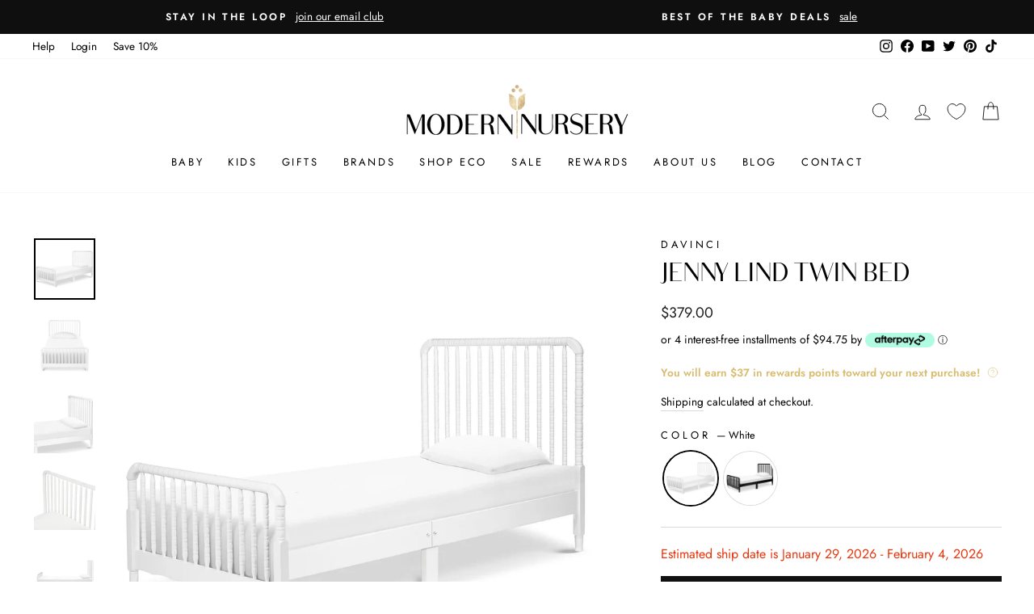

--- FILE ---
content_type: text/html; charset=utf-8
request_url: https://www.modernnursery.com/products/davinci-jenny-lind-twin-bed
body_size: 98236
content:
<!doctype html>
<html class="no-js" lang="en" dir="ltr">
<head>

  <meta charset="utf-8">
  <meta http-equiv="X-UA-Compatible" content="IE=edge,chrome=1">
  <meta name="viewport" content="width=device-width,initial-scale=1">
  <meta name="theme-color" content="#111111">
  <link rel="canonical" href="https://www.modernnursery.com/products/davinci-jenny-lind-twin-bed">
  <link rel="preconnect" href="https://cdn.shopify.com" crossorigin>
  <link rel="preconnect" href="https://fonts.shopifycdn.com" crossorigin>
  <link rel="dns-prefetch" href="https://productreviews.shopifycdn.com">
  <link rel="dns-prefetch" href="https://ajax.googleapis.com">
  <link rel="dns-prefetch" href="https://maps.googleapis.com">
  <link rel="dns-prefetch" href="https://maps.gstatic.com">
  
  <link rel="preload" as="font" type="font/woff2" href="//www.modernnursery.com/cdn/shop/files/BodoniSans-Regular.woff2?v=8093493939873231370" crossorigin>

  <style>
    .antiCls { 
      visibility: hidden;
    }
  </style><link rel="shortcut icon" href="//www.modernnursery.com/cdn/shop/files/tiny_ed82b743-6199-4a3b-864a-58870b30c55c_32x32.jpg?v=1642789466" type="image/png" /><title>DaVinci Jenny Lind Twin Bed
| Modern Nursery™
</title><meta name="description" content="Charming and classic, the Jenny Lind Twin Bed mirrors the exquisite craftsmanship and vintage-inspired design of our award-winning Jenny Lind Crib. With its timeless style and signature spindle posts, the Jenny Lind continues to be a popular choice for contemporary families. Extend this style beyond the nursery with th"><meta property="og:site_name" content="Modern Nursery™">
  <meta property="og:url" content="https://www.modernnursery.com/products/davinci-jenny-lind-twin-bed">
  <meta property="og:title" content="Jenny Lind Twin Bed">
  <meta property="og:type" content="product">
  <meta property="og:description" content="Charming and classic, the Jenny Lind Twin Bed mirrors the exquisite craftsmanship and vintage-inspired design of our award-winning Jenny Lind Crib. With its timeless style and signature spindle posts, the Jenny Lind continues to be a popular choice for contemporary families. Extend this style beyond the nursery with th"><meta property="og:image" content="http://www.modernnursery.com/cdn/shop/products/davinci-jenny-lind-twin-bed-white.jpg?v=1752591246">
    <meta property="og:image:secure_url" content="https://www.modernnursery.com/cdn/shop/products/davinci-jenny-lind-twin-bed-white.jpg?v=1752591246">
    <meta property="og:image:width" content="1040">
    <meta property="og:image:height" content="1040"><meta name="twitter:site" content="@modernnursery">
  <meta name="twitter:card" content="summary_large_image">
  <meta name="twitter:title" content="Jenny Lind Twin Bed">
  <meta name="twitter:description" content="Charming and classic, the Jenny Lind Twin Bed mirrors the exquisite craftsmanship and vintage-inspired design of our award-winning Jenny Lind Crib. With its timeless style and signature spindle posts, the Jenny Lind continues to be a popular choice for contemporary families. Extend this style beyond the nursery with th">

<style data-shopify>/* Shopify theme fonts */
  @font-face {
  font-family: Arsenal;
  font-weight: 400;
  font-style: normal;
  font-display: swap;
  src: url("//www.modernnursery.com/cdn/fonts/arsenal/arsenal_n4.51305299cd12b61bc0400367405b80442269043d.woff2") format("woff2"),
       url("//www.modernnursery.com/cdn/fonts/arsenal/arsenal_n4.93261dd112afca16489c9f1c0d423ccd8a12c0a3.woff") format("woff");
}

  @font-face {
  font-family: Jost;
  font-weight: 400;
  font-style: normal;
  font-display: swap;
  src: url("//www.modernnursery.com/cdn/fonts/jost/jost_n4.d47a1b6347ce4a4c9f437608011273009d91f2b7.woff2") format("woff2"),
       url("//www.modernnursery.com/cdn/fonts/jost/jost_n4.791c46290e672b3f85c3d1c651ef2efa3819eadd.woff") format("woff");
}


  @font-face {
  font-family: Jost;
  font-weight: 600;
  font-style: normal;
  font-display: swap;
  src: url("//www.modernnursery.com/cdn/fonts/jost/jost_n6.ec1178db7a7515114a2d84e3dd680832b7af8b99.woff2") format("woff2"),
       url("//www.modernnursery.com/cdn/fonts/jost/jost_n6.b1178bb6bdd3979fef38e103a3816f6980aeaff9.woff") format("woff");
}

  @font-face {
  font-family: Jost;
  font-weight: 400;
  font-style: italic;
  font-display: swap;
  src: url("//www.modernnursery.com/cdn/fonts/jost/jost_i4.b690098389649750ada222b9763d55796c5283a5.woff2") format("woff2"),
       url("//www.modernnursery.com/cdn/fonts/jost/jost_i4.fd766415a47e50b9e391ae7ec04e2ae25e7e28b0.woff") format("woff");
}

  @font-face {
  font-family: Jost;
  font-weight: 600;
  font-style: italic;
  font-display: swap;
  src: url("//www.modernnursery.com/cdn/fonts/jost/jost_i6.9af7e5f39e3a108c08f24047a4276332d9d7b85e.woff2") format("woff2"),
       url("//www.modernnursery.com/cdn/fonts/jost/jost_i6.2bf310262638f998ed206777ce0b9a3b98b6fe92.woff") format("woff");
}


  /* Custom Bodoni Sans Regular */
  @font-face {
    font-family: 'Bodoni Sans Regular';
    src:
      url("//www.modernnursery.com/cdn/shop/files/BodoniSans-Regular.woff2?v=8093493939873231370") format('woff2'),
      url("//www.modernnursery.com/cdn/shop/files/BodoniSans-Regular.woff?v=615587927651150374") format('woff');
    font-weight: 400;
    font-style: normal;
    font-display: swap;
  }</style><style data-shopify>:root {
  /* ─────────────────────────────
      TYPOGRAPHY
  ───────────────────────────── */--typeHeaderPrimary: "Bodoni Sans Regular";
  --typeHeaderFallback: sans-serif;
  --typeHeaderSize: 38px;
  --typeHeaderWeight: 400;
  --typeHeaderLineHeight: 1;
  --typeHeaderSpacing: 0.0em;

  --typeBasePrimary: Jost;
  --typeBaseFallback: sans-serif;
  --typeBaseSize: 16px;
  --typeBaseWeight: 400;
  --typeBaseSpacing: 0.0em;
  --typeBaseLineHeight: 1.6;
  --typeBaselineHeightMinus01: 1.5;

  --typeCollectionTitle: 18px;

  --iconWeight: 2px;
  --iconLinecaps: miter;

  
    --buttonRadius: 0;
  

  /* ─────────────────────────────
      COLORS & THEME VARIABLES
  ───────────────────────────── */
  --colorAnnouncement: #0f0f0f;
  --colorAnnouncementText: #ffffff;

  --colorBody: #ffffff;
  --colorBodyAlpha05: rgba(255, 255, 255, 0.05);
  --colorBodyDim: #f2f2f2;
  --colorBodyLightDim: #fafafa;
  --colorBodyMediumDim: #f5f5f5;

  --colorBorder: #d9d9d9;

  --colorBtnPrimary: #111111;
  --colorBtnPrimaryLight: #2b2b2b;
  --colorBtnPrimaryDim: #040404;
  --colorBtnPrimaryText: #ffffff;

  --colorCartDot: #ff4f33;

  --colorDrawers: #ffffff;
  --colorDrawersDim: #f2f2f2;
  --colorDrawerBorder: #e8e8e1;
  --colorDrawerText: #000000;
  --colorDrawerTextDark: #000000;
  --colorDrawerButton: #111111;
  --colorDrawerButtonText: #ffffff;

  --colorFooter: #ffffff;
  --colorFooterText: #000000;
  --colorFooterTextAlpha01: #000000;

  --colorGridOverlay: #000000;
  --colorGridOverlayOpacity: 0.1;

  --colorHeaderTextAlpha01: rgba(0, 0, 0, 0.1);

  --colorHeroText: #ffffff;

  --colorSmallImageBg: #ffffff;
  --colorLargeImageBg: #0f0f0f;

  --colorImageOverlay: #000000;
  --colorImageOverlayOpacity: 0.16;
  --colorImageOverlayTextShadow: 0.33;

  --colorLink: #000000;

  --colorModalBg: rgba(230, 230, 230, 0.6);

  --colorNav: #ffffff;
  --colorNavText: #000000;

  --colorPrice: #1c1d1d;

  --colorSaleTag: #1c1d1d;
  --colorSaleTagText: #ffffff;

  --colorTextBody: #000000;
  --colorTextBodyAlpha015: rgba(0, 0, 0, 0.15);
  --colorTextBodyAlpha005: rgba(0, 0, 0, 0.05);
  --colorTextBodyAlpha008: rgba(0, 0, 0, 0.08);
  --colorTextSavings: #C20000;

  --color-body-text: #000000;
  --color-body: #ffffff;
  --color-bg: #ffffff;

  /* ─────────────────────────────
      ICON URLs
  ───────────────────────────── */
  --urlIcoSelect: url(//www.modernnursery.com/cdn/shop/t/106/assets/ico-select.svg);
  --urlIcoSelectFooter: url(//www.modernnursery.com/cdn/shop/t/106/assets/ico-select-footer.svg);
  --urlIcoSelectWhite: url(//www.modernnursery.com/cdn/shop/t/106/assets/ico-select-white.svg);

  /* ─────────────────────────────
      SIZING / SPACING
  ───────────────────────────── */
  --grid-gutter: 17px;
  --drawer-gutter: 20px;

  --sizeChartMargin: 25px 0;
  --sizeChartIconMargin: 5px;

  --newsletterReminderPadding: 40px;
}

/* Placeholder skeleton loading effect */
.placeholder-content {
  background-image: linear-gradient(
      100deg,
      #ffffff,
      #f7f7f7 63%,
      #ffffff 79%
  );
}</style><link href="//www.modernnursery.com/cdn/shop/t/106/assets/n_theme.css?v=100045405814122670841768431457" rel="stylesheet" type="text/css" media="all" />
  <link href="//www.modernnursery.com/cdn/shop/t/106/assets/custom.css?v=67356603804078061191768431278" rel="stylesheet" type="text/css" media="all" />

  <script src="//www.modernnursery.com/cdn/shop/files/pandectes-rules.js?v=4731319388722975133"></script>

  <!-- Google Tag Manager (moved below CSS) -->
  <script>
    (function(w,d,s,l,i){
      w[l]=w[l]||[];
      w[l].push({'gtm.start': new Date().getTime(), event:'gtm.js'});
      var f=d.getElementsByTagName(s)[0],
          j=d.createElement(s),
          dl=l!='dataLayer'?'&l='+l:'';
      j.async=true;
      j.src='https://www.googletagmanager.com/gtm.js?id='+i+dl;
      f.parentNode.insertBefore(j,f);
    })(window,document,'script','dataLayer','GTM-PQ7QS8L');
  </script>
  <!-- End Google Tag Manager -->

  <!-- Global site tag (gtag.js) - Google Ads: 988415793 (also after CSS) -->
  <script async src="https://www.googletagmanager.com/gtag/js?id=AW-988415793"></script>
  <script>
    window.dataLayer = window.dataLayer || [];
    function gtag(){dataLayer.push(arguments);}
    gtag('js', new Date());
    gtag('config', 'AW-988415793');
  </script>

  
    <!-- Start MyRegistry Javascript -->
    <script defer type='text/javascript' xml='space'>
      (function() {
        var as = document.createElement('script');
        as.type = 'text/javascript';
        as.async = true;
        as.src = 'https://www.myregistry.com/ScriptPlatform/Shopify/AddToMrButton.js?siteKey=mAq4bcKTMf-OwDYmw0861g2&version=' + (new Date().getTime());
        var s = document.getElementsByTagName('script')[0];
        s.parentNode.insertBefore(as, s);
      })();
    </script>
    <!-- End MyRegistry Javascript -->
  

  <script defer>
    document.documentElement.className = document.documentElement.className.replace('no-js', 'js');

    window.theme = window.theme || {};
    theme.routes = {
      home: "/",
      cart: "/cart.js",
      cartPage: "/cart",
      cartAdd: "/cart/add.js",
      cartChange: "/cart/change.js",
      search: "/search",
      predictiveSearch: "/search/suggest"
    };
    theme.strings = {
      soldOut: "Sold Out",
      unavailable: "Unavailable",
      inStockLabel: "In stock, ready to ship",
      oneStockLabel: "Low stock - [count] item left",
      otherStockLabel: "Low stock - [count] items left",
      willNotShipUntil: "Ready to ship [date]",
      willBeInStockAfter: "Back in stock [date]",
      waitingForStock: "Backordered, shipping soon",
      savePrice: "Save [saved_amount]",
      cartEmpty: "Your cart is currently empty.",
      cartTermsConfirmation: "You must agree with the terms and conditions of sales to check out",
      searchCollections: "Collections",
      searchPages: "Pages",
      searchArticles: "Articles",
      productFrom: "from ",
      maxQuantity: "You can only have [quantity] of [title] in your cart."
    };
    theme.settings = {
      cartType: "drawer",
      isCustomerTemplate: false,
      moneyFormat: "${{amount}}",
      saveType: "dollar",
      productImageSize: "square",
      productImageCover: true,
      predictiveSearch: false,
      predictiveSearchType: null,
      predictiveSearchVendor: true,
      predictiveSearchPrice: false,
      quickView: false,
      themeName: 'Impulse',
      themeVersion: "7.4.1"
    };
  </script>

  <script>window.performance && window.performance.mark && window.performance.mark('shopify.content_for_header.start');</script><meta id="shopify-digital-wallet" name="shopify-digital-wallet" content="/27882913892/digital_wallets/dialog">
<meta name="shopify-checkout-api-token" content="2bd2ba192d50f6911e7c2100722e128f">
<meta id="in-context-paypal-metadata" data-shop-id="27882913892" data-venmo-supported="false" data-environment="production" data-locale="en_US" data-paypal-v4="true" data-currency="USD">
<link rel="alternate" type="application/json+oembed" href="https://www.modernnursery.com/products/davinci-jenny-lind-twin-bed.oembed">
<script async="async" src="/checkouts/internal/preloads.js?locale=en-US"></script>
<link rel="preconnect" href="https://shop.app" crossorigin="anonymous">
<script async="async" src="https://shop.app/checkouts/internal/preloads.js?locale=en-US&shop_id=27882913892" crossorigin="anonymous"></script>
<script id="apple-pay-shop-capabilities" type="application/json">{"shopId":27882913892,"countryCode":"US","currencyCode":"USD","merchantCapabilities":["supports3DS"],"merchantId":"gid:\/\/shopify\/Shop\/27882913892","merchantName":"Modern Nursery™","requiredBillingContactFields":["postalAddress","email","phone"],"requiredShippingContactFields":["postalAddress","email","phone"],"shippingType":"shipping","supportedNetworks":["visa","masterCard","amex","discover","elo","jcb"],"total":{"type":"pending","label":"Modern Nursery™","amount":"1.00"},"shopifyPaymentsEnabled":true,"supportsSubscriptions":true}</script>
<script id="shopify-features" type="application/json">{"accessToken":"2bd2ba192d50f6911e7c2100722e128f","betas":["rich-media-storefront-analytics"],"domain":"www.modernnursery.com","predictiveSearch":true,"shopId":27882913892,"locale":"en"}</script>
<script>var Shopify = Shopify || {};
Shopify.shop = "modern-nursery-test-store.myshopify.com";
Shopify.locale = "en";
Shopify.currency = {"active":"USD","rate":"1.0"};
Shopify.country = "US";
Shopify.theme = {"name":"MN - June 2024 - Theme Update","id":136110932068,"schema_name":"Impulse","schema_version":"7.4.1","theme_store_id":null,"role":"main"};
Shopify.theme.handle = "null";
Shopify.theme.style = {"id":null,"handle":null};
Shopify.cdnHost = "www.modernnursery.com/cdn";
Shopify.routes = Shopify.routes || {};
Shopify.routes.root = "/";</script>
<script type="module">!function(o){(o.Shopify=o.Shopify||{}).modules=!0}(window);</script>
<script>!function(o){function n(){var o=[];function n(){o.push(Array.prototype.slice.apply(arguments))}return n.q=o,n}var t=o.Shopify=o.Shopify||{};t.loadFeatures=n(),t.autoloadFeatures=n()}(window);</script>
<script>
  window.ShopifyPay = window.ShopifyPay || {};
  window.ShopifyPay.apiHost = "shop.app\/pay";
  window.ShopifyPay.redirectState = null;
</script>
<script id="shop-js-analytics" type="application/json">{"pageType":"product"}</script>
<script defer="defer" async type="module" src="//www.modernnursery.com/cdn/shopifycloud/shop-js/modules/v2/client.init-shop-cart-sync_WVOgQShq.en.esm.js"></script>
<script defer="defer" async type="module" src="//www.modernnursery.com/cdn/shopifycloud/shop-js/modules/v2/chunk.common_C_13GLB1.esm.js"></script>
<script defer="defer" async type="module" src="//www.modernnursery.com/cdn/shopifycloud/shop-js/modules/v2/chunk.modal_CLfMGd0m.esm.js"></script>
<script type="module">
  await import("//www.modernnursery.com/cdn/shopifycloud/shop-js/modules/v2/client.init-shop-cart-sync_WVOgQShq.en.esm.js");
await import("//www.modernnursery.com/cdn/shopifycloud/shop-js/modules/v2/chunk.common_C_13GLB1.esm.js");
await import("//www.modernnursery.com/cdn/shopifycloud/shop-js/modules/v2/chunk.modal_CLfMGd0m.esm.js");

  window.Shopify.SignInWithShop?.initShopCartSync?.({"fedCMEnabled":true,"windoidEnabled":true});

</script>
<script defer="defer" async type="module" src="//www.modernnursery.com/cdn/shopifycloud/shop-js/modules/v2/client.payment-terms_BWmiNN46.en.esm.js"></script>
<script defer="defer" async type="module" src="//www.modernnursery.com/cdn/shopifycloud/shop-js/modules/v2/chunk.common_C_13GLB1.esm.js"></script>
<script defer="defer" async type="module" src="//www.modernnursery.com/cdn/shopifycloud/shop-js/modules/v2/chunk.modal_CLfMGd0m.esm.js"></script>
<script type="module">
  await import("//www.modernnursery.com/cdn/shopifycloud/shop-js/modules/v2/client.payment-terms_BWmiNN46.en.esm.js");
await import("//www.modernnursery.com/cdn/shopifycloud/shop-js/modules/v2/chunk.common_C_13GLB1.esm.js");
await import("//www.modernnursery.com/cdn/shopifycloud/shop-js/modules/v2/chunk.modal_CLfMGd0m.esm.js");

  
</script>
<script>
  window.Shopify = window.Shopify || {};
  if (!window.Shopify.featureAssets) window.Shopify.featureAssets = {};
  window.Shopify.featureAssets['shop-js'] = {"shop-cart-sync":["modules/v2/client.shop-cart-sync_DuR37GeY.en.esm.js","modules/v2/chunk.common_C_13GLB1.esm.js","modules/v2/chunk.modal_CLfMGd0m.esm.js"],"init-fed-cm":["modules/v2/client.init-fed-cm_BucUoe6W.en.esm.js","modules/v2/chunk.common_C_13GLB1.esm.js","modules/v2/chunk.modal_CLfMGd0m.esm.js"],"shop-toast-manager":["modules/v2/client.shop-toast-manager_B0JfrpKj.en.esm.js","modules/v2/chunk.common_C_13GLB1.esm.js","modules/v2/chunk.modal_CLfMGd0m.esm.js"],"init-shop-cart-sync":["modules/v2/client.init-shop-cart-sync_WVOgQShq.en.esm.js","modules/v2/chunk.common_C_13GLB1.esm.js","modules/v2/chunk.modal_CLfMGd0m.esm.js"],"shop-button":["modules/v2/client.shop-button_B_U3bv27.en.esm.js","modules/v2/chunk.common_C_13GLB1.esm.js","modules/v2/chunk.modal_CLfMGd0m.esm.js"],"init-windoid":["modules/v2/client.init-windoid_DuP9q_di.en.esm.js","modules/v2/chunk.common_C_13GLB1.esm.js","modules/v2/chunk.modal_CLfMGd0m.esm.js"],"shop-cash-offers":["modules/v2/client.shop-cash-offers_BmULhtno.en.esm.js","modules/v2/chunk.common_C_13GLB1.esm.js","modules/v2/chunk.modal_CLfMGd0m.esm.js"],"pay-button":["modules/v2/client.pay-button_CrPSEbOK.en.esm.js","modules/v2/chunk.common_C_13GLB1.esm.js","modules/v2/chunk.modal_CLfMGd0m.esm.js"],"init-customer-accounts":["modules/v2/client.init-customer-accounts_jNk9cPYQ.en.esm.js","modules/v2/client.shop-login-button_DJ5ldayH.en.esm.js","modules/v2/chunk.common_C_13GLB1.esm.js","modules/v2/chunk.modal_CLfMGd0m.esm.js"],"avatar":["modules/v2/client.avatar_BTnouDA3.en.esm.js"],"checkout-modal":["modules/v2/client.checkout-modal_pBPyh9w8.en.esm.js","modules/v2/chunk.common_C_13GLB1.esm.js","modules/v2/chunk.modal_CLfMGd0m.esm.js"],"init-shop-for-new-customer-accounts":["modules/v2/client.init-shop-for-new-customer-accounts_BUoCy7a5.en.esm.js","modules/v2/client.shop-login-button_DJ5ldayH.en.esm.js","modules/v2/chunk.common_C_13GLB1.esm.js","modules/v2/chunk.modal_CLfMGd0m.esm.js"],"init-customer-accounts-sign-up":["modules/v2/client.init-customer-accounts-sign-up_CnczCz9H.en.esm.js","modules/v2/client.shop-login-button_DJ5ldayH.en.esm.js","modules/v2/chunk.common_C_13GLB1.esm.js","modules/v2/chunk.modal_CLfMGd0m.esm.js"],"init-shop-email-lookup-coordinator":["modules/v2/client.init-shop-email-lookup-coordinator_CzjY5t9o.en.esm.js","modules/v2/chunk.common_C_13GLB1.esm.js","modules/v2/chunk.modal_CLfMGd0m.esm.js"],"shop-follow-button":["modules/v2/client.shop-follow-button_CsYC63q7.en.esm.js","modules/v2/chunk.common_C_13GLB1.esm.js","modules/v2/chunk.modal_CLfMGd0m.esm.js"],"shop-login-button":["modules/v2/client.shop-login-button_DJ5ldayH.en.esm.js","modules/v2/chunk.common_C_13GLB1.esm.js","modules/v2/chunk.modal_CLfMGd0m.esm.js"],"shop-login":["modules/v2/client.shop-login_B9ccPdmx.en.esm.js","modules/v2/chunk.common_C_13GLB1.esm.js","modules/v2/chunk.modal_CLfMGd0m.esm.js"],"lead-capture":["modules/v2/client.lead-capture_D0K_KgYb.en.esm.js","modules/v2/chunk.common_C_13GLB1.esm.js","modules/v2/chunk.modal_CLfMGd0m.esm.js"],"payment-terms":["modules/v2/client.payment-terms_BWmiNN46.en.esm.js","modules/v2/chunk.common_C_13GLB1.esm.js","modules/v2/chunk.modal_CLfMGd0m.esm.js"]};
</script>
<script>(function() {
  var isLoaded = false;
  function asyncLoad() {
    if (isLoaded) return;
    isLoaded = true;
    var urls = ["https:\/\/static2.rapidsearch.dev\/resultpage.js?shop=modern-nursery-test-store.myshopify.com","https:\/\/config.gorgias.chat\/bundle-loader\/01GYCBXEHWF51TVE3NMD6NAHMS?source=shopify1click\u0026shop=modern-nursery-test-store.myshopify.com","https:\/\/cdn.attn.tv\/modernnursery\/dtag.js?shop=modern-nursery-test-store.myshopify.com","https:\/\/cdn.nfcube.com\/instafeed-8a724f786bb07bfa1b02838f07cfabf9.js?shop=modern-nursery-test-store.myshopify.com","\/\/cdn.shopify.com\/proxy\/fb8b7feb73c25ddb582041181b8ac231f80cc9a5c480720324df5b2ae8f01bb2\/cdn-scripts.signifyd.com\/shopify\/script-tag.js?shop=modern-nursery-test-store.myshopify.com\u0026sp-cache-control=cHVibGljLCBtYXgtYWdlPTkwMA","\/\/cdn.shopify.com\/proxy\/48f722e712f14668907d03952d43679b1955b540731845098844368961945519\/d33a6lvgbd0fej.cloudfront.net\/script_tag\/secomapp.scripttag.js?shop=modern-nursery-test-store.myshopify.com\u0026sp-cache-control=cHVibGljLCBtYXgtYWdlPTkwMA","https:\/\/public.9gtb.com\/loader.js?g_cvt_id=63358e0d-4fa9-4d5c-8eea-48db124ee151\u0026shop=modern-nursery-test-store.myshopify.com"];
    for (var i = 0; i < urls.length; i++) {
      var s = document.createElement('script');
      s.type = 'text/javascript';
      s.async = true;
      s.src = urls[i];
      var x = document.getElementsByTagName('script')[0];
      x.parentNode.insertBefore(s, x);
    }
  };
  if(window.attachEvent) {
    window.attachEvent('onload', asyncLoad);
  } else {
    window.addEventListener('load', asyncLoad, false);
  }
})();</script>
<script id="__st">var __st={"a":27882913892,"offset":-18000,"reqid":"3b5cfaea-a10e-49ca-b637-d533757d9e31-1769564967","pageurl":"www.modernnursery.com\/products\/davinci-jenny-lind-twin-bed","u":"66167b450316","p":"product","rtyp":"product","rid":6814899765348};</script>
<script>window.ShopifyPaypalV4VisibilityTracking = true;</script>
<script id="captcha-bootstrap">!function(){'use strict';const t='contact',e='account',n='new_comment',o=[[t,t],['blogs',n],['comments',n],[t,'customer']],c=[[e,'customer_login'],[e,'guest_login'],[e,'recover_customer_password'],[e,'create_customer']],r=t=>t.map((([t,e])=>`form[action*='/${t}']:not([data-nocaptcha='true']) input[name='form_type'][value='${e}']`)).join(','),a=t=>()=>t?[...document.querySelectorAll(t)].map((t=>t.form)):[];function s(){const t=[...o],e=r(t);return a(e)}const i='password',u='form_key',d=['recaptcha-v3-token','g-recaptcha-response','h-captcha-response',i],f=()=>{try{return window.sessionStorage}catch{return}},m='__shopify_v',_=t=>t.elements[u];function p(t,e,n=!1){try{const o=window.sessionStorage,c=JSON.parse(o.getItem(e)),{data:r}=function(t){const{data:e,action:n}=t;return t[m]||n?{data:e,action:n}:{data:t,action:n}}(c);for(const[e,n]of Object.entries(r))t.elements[e]&&(t.elements[e].value=n);n&&o.removeItem(e)}catch(o){console.error('form repopulation failed',{error:o})}}const l='form_type',E='cptcha';function T(t){t.dataset[E]=!0}const w=window,h=w.document,L='Shopify',v='ce_forms',y='captcha';let A=!1;((t,e)=>{const n=(g='f06e6c50-85a8-45c8-87d0-21a2b65856fe',I='https://cdn.shopify.com/shopifycloud/storefront-forms-hcaptcha/ce_storefront_forms_captcha_hcaptcha.v1.5.2.iife.js',D={infoText:'Protected by hCaptcha',privacyText:'Privacy',termsText:'Terms'},(t,e,n)=>{const o=w[L][v],c=o.bindForm;if(c)return c(t,g,e,D).then(n);var r;o.q.push([[t,g,e,D],n]),r=I,A||(h.body.append(Object.assign(h.createElement('script'),{id:'captcha-provider',async:!0,src:r})),A=!0)});var g,I,D;w[L]=w[L]||{},w[L][v]=w[L][v]||{},w[L][v].q=[],w[L][y]=w[L][y]||{},w[L][y].protect=function(t,e){n(t,void 0,e),T(t)},Object.freeze(w[L][y]),function(t,e,n,w,h,L){const[v,y,A,g]=function(t,e,n){const i=e?o:[],u=t?c:[],d=[...i,...u],f=r(d),m=r(i),_=r(d.filter((([t,e])=>n.includes(e))));return[a(f),a(m),a(_),s()]}(w,h,L),I=t=>{const e=t.target;return e instanceof HTMLFormElement?e:e&&e.form},D=t=>v().includes(t);t.addEventListener('submit',(t=>{const e=I(t);if(!e)return;const n=D(e)&&!e.dataset.hcaptchaBound&&!e.dataset.recaptchaBound,o=_(e),c=g().includes(e)&&(!o||!o.value);(n||c)&&t.preventDefault(),c&&!n&&(function(t){try{if(!f())return;!function(t){const e=f();if(!e)return;const n=_(t);if(!n)return;const o=n.value;o&&e.removeItem(o)}(t);const e=Array.from(Array(32),(()=>Math.random().toString(36)[2])).join('');!function(t,e){_(t)||t.append(Object.assign(document.createElement('input'),{type:'hidden',name:u})),t.elements[u].value=e}(t,e),function(t,e){const n=f();if(!n)return;const o=[...t.querySelectorAll(`input[type='${i}']`)].map((({name:t})=>t)),c=[...d,...o],r={};for(const[a,s]of new FormData(t).entries())c.includes(a)||(r[a]=s);n.setItem(e,JSON.stringify({[m]:1,action:t.action,data:r}))}(t,e)}catch(e){console.error('failed to persist form',e)}}(e),e.submit())}));const S=(t,e)=>{t&&!t.dataset[E]&&(n(t,e.some((e=>e===t))),T(t))};for(const o of['focusin','change'])t.addEventListener(o,(t=>{const e=I(t);D(e)&&S(e,y())}));const B=e.get('form_key'),M=e.get(l),P=B&&M;t.addEventListener('DOMContentLoaded',(()=>{const t=y();if(P)for(const e of t)e.elements[l].value===M&&p(e,B);[...new Set([...A(),...v().filter((t=>'true'===t.dataset.shopifyCaptcha))])].forEach((e=>S(e,t)))}))}(h,new URLSearchParams(w.location.search),n,t,e,['guest_login'])})(!0,!0)}();</script>
<script integrity="sha256-4kQ18oKyAcykRKYeNunJcIwy7WH5gtpwJnB7kiuLZ1E=" data-source-attribution="shopify.loadfeatures" defer="defer" src="//www.modernnursery.com/cdn/shopifycloud/storefront/assets/storefront/load_feature-a0a9edcb.js" crossorigin="anonymous"></script>
<script crossorigin="anonymous" defer="defer" src="//www.modernnursery.com/cdn/shopifycloud/storefront/assets/shopify_pay/storefront-65b4c6d7.js?v=20250812"></script>
<script data-source-attribution="shopify.dynamic_checkout.dynamic.init">var Shopify=Shopify||{};Shopify.PaymentButton=Shopify.PaymentButton||{isStorefrontPortableWallets:!0,init:function(){window.Shopify.PaymentButton.init=function(){};var t=document.createElement("script");t.src="https://www.modernnursery.com/cdn/shopifycloud/portable-wallets/latest/portable-wallets.en.js",t.type="module",document.head.appendChild(t)}};
</script>
<script data-source-attribution="shopify.dynamic_checkout.buyer_consent">
  function portableWalletsHideBuyerConsent(e){var t=document.getElementById("shopify-buyer-consent"),n=document.getElementById("shopify-subscription-policy-button");t&&n&&(t.classList.add("hidden"),t.setAttribute("aria-hidden","true"),n.removeEventListener("click",e))}function portableWalletsShowBuyerConsent(e){var t=document.getElementById("shopify-buyer-consent"),n=document.getElementById("shopify-subscription-policy-button");t&&n&&(t.classList.remove("hidden"),t.removeAttribute("aria-hidden"),n.addEventListener("click",e))}window.Shopify?.PaymentButton&&(window.Shopify.PaymentButton.hideBuyerConsent=portableWalletsHideBuyerConsent,window.Shopify.PaymentButton.showBuyerConsent=portableWalletsShowBuyerConsent);
</script>
<script data-source-attribution="shopify.dynamic_checkout.cart.bootstrap">document.addEventListener("DOMContentLoaded",(function(){function t(){return document.querySelector("shopify-accelerated-checkout-cart, shopify-accelerated-checkout")}if(t())Shopify.PaymentButton.init();else{new MutationObserver((function(e,n){t()&&(Shopify.PaymentButton.init(),n.disconnect())})).observe(document.body,{childList:!0,subtree:!0})}}));
</script>
<link id="shopify-accelerated-checkout-styles" rel="stylesheet" media="screen" href="https://www.modernnursery.com/cdn/shopifycloud/portable-wallets/latest/accelerated-checkout-backwards-compat.css" crossorigin="anonymous">
<style id="shopify-accelerated-checkout-cart">
        #shopify-buyer-consent {
  margin-top: 1em;
  display: inline-block;
  width: 100%;
}

#shopify-buyer-consent.hidden {
  display: none;
}

#shopify-subscription-policy-button {
  background: none;
  border: none;
  padding: 0;
  text-decoration: underline;
  font-size: inherit;
  cursor: pointer;
}

#shopify-subscription-policy-button::before {
  box-shadow: none;
}

      </style>

<script>window.performance && window.performance.mark && window.performance.mark('shopify.content_for_header.end');</script>

  <script src="//www.modernnursery.com/cdn/shop/t/106/assets/vendor-scripts-v11.js" defer="defer"></script><script>
    let gridGallery = false;
    
    const monthNames = ["January", "February", "March", "April", "May", "June", "July", "August", "September", "October", "November", "December"];
    Date.prototype.addHours = function(h) {
      this.setTime(this.getTime() + (h*60*60*1000));
      return this;
    };
  </script>

  <script src="//www.modernnursery.com/cdn/shop/t/106/assets/theme.min.js?v=101567402714306727411764784265" defer="defer"></script>
  <script src="//www.modernnursery.com/cdn/shop/t/106/assets/custom.js?v=177694966302515739371766383002" defer="defer"></script>
  


  <script type="text/javascript">
    window.RapidSearchAdmin = false;
  </script>


  

<!-- BEGIN app block: shopify://apps/pandectes-gdpr/blocks/banner/58c0baa2-6cc1-480c-9ea6-38d6d559556a -->
  
    
      <!-- TCF is active, scripts are loaded above -->
      
        <script>
          if (!window.PandectesRulesSettings) {
            window.PandectesRulesSettings = {"store":{"id":27882913892,"adminMode":false,"headless":false,"storefrontRootDomain":"","checkoutRootDomain":"","storefrontAccessToken":""},"banner":{"revokableTrigger":true,"cookiesBlockedByDefault":"7","hybridStrict":false,"isActive":true},"geolocation":{"auOnly":true,"brOnly":true,"caOnly":true,"chOnly":true,"euOnly":true,"jpOnly":true,"nzOnly":true,"thOnly":true,"zaOnly":true,"canadaOnly":true,"canadaLaw25":true,"canadaPipeda":true,"globalVisibility":false},"blocker":{"isActive":true,"googleConsentMode":{"isActive":false,"id":"","analyticsId":"","onlyGtm":false,"adwordsId":"","adStorageCategory":4,"analyticsStorageCategory":2,"functionalityStorageCategory":1,"personalizationStorageCategory":1,"securityStorageCategory":0,"customEvent":false,"redactData":false,"urlPassthrough":false,"dataLayerProperty":"dataLayer","waitForUpdate":500,"useNativeChannel":false,"debugMode":false},"facebookPixel":{"isActive":false,"id":"","ldu":false},"microsoft":{"isActive":false,"uetTags":""},"clarity":{"isActive":true,"id":"ujgumv9qb9"},"rakuten":{"isActive":false,"cmp":false,"ccpa":false},"gpcIsActive":true,"klaviyoIsActive":false,"defaultBlocked":7,"patterns":{"whiteList":[],"blackList":{"1":["gotolstoy.com","google-analytics.com|googletagmanager.com/gtag/destination|googletagmanager.com/gtag/js?id=UA|googletagmanager.com/gtag/js?id=G"],"2":["https://www.googletagmanager.com/gtm.js?id=GTM"],"4":["googleads.g.doubleclick.net","s.pinimg.com/ct/core.js|s.pinimg.com/ct/lib","connect.facebook.net","td.doubleclick.net","attn.tv","reviews.io","influence.io"],"8":[]},"iframesWhiteList":[],"iframesBlackList":{"1":[],"2":[],"4":[],"8":[]},"beaconsWhiteList":[],"beaconsBlackList":{"1":[],"2":[],"4":[],"8":[]}}}};
            const rulesScript = document.createElement('script');
            window.PandectesRulesSettings.auto = true;
            rulesScript.src = "https://cdn.shopify.com/extensions/019bff45-8283-7132-982f-a6896ff95f38/gdpr-247/assets/pandectes-rules.js";
            const firstChild = document.head.firstChild;
            document.head.insertBefore(rulesScript, firstChild);
          }
        </script>
      
      <script>
        
          window.PandectesSettings = {"store":{"id":27882913892,"plan":"premium","theme":"MN - June 2024 - Theme Update","primaryLocale":"en","adminMode":false,"headless":false,"storefrontRootDomain":"","checkoutRootDomain":"","storefrontAccessToken":""},"tsPublished":1765394113,"declaration":{"declDays":"","declName":"","declPath":"","declType":"","isActive":false,"showType":true,"declHours":"","declYears":"","declDomain":"","declMonths":"","declMinutes":"","declPurpose":"","declSeconds":"","declSession":"","showPurpose":false,"declProvider":"","showProvider":true,"declIntroText":"","declRetention":"","declFirstParty":"","declThirdParty":"","showDateGenerated":true},"language":{"unpublished":[],"languageMode":"Single","fallbackLanguage":"en","languageDetection":"locale","languagesSupported":[]},"texts":{"managed":{"headerText":{"en":"We respect your privacy"},"consentText":{"en":"Our Privacy Policy has been updated. We use cookies and similar tracking technologies, including advertising cookies and pixels, to enhance your experience, analyze site usage, and deliver personalized advertising. By clicking “Accept,” you consent to our use of these technologies. For more information, please review our Privacy Policy."},"linkText":{"en":"Learn more"},"imprintText":{"en":"Imprint"},"googleLinkText":{"en":"Google's Privacy Terms"},"allowButtonText":{"en":"Accept"},"denyButtonText":{"en":"Reject"},"dismissButtonText":{"en":"Ok"},"leaveSiteButtonText":{"en":"Leave this site"},"preferencesButtonText":{"en":"Preferences"},"cookiePolicyText":{"en":"Cookie policy"},"preferencesPopupTitleText":{"en":"Manage consent preferences"},"preferencesPopupIntroText":{"en":"We use cookies to optimize website functionality, analyze the performance, and provide personalized experience to you. Some cookies are essential to make the website operate and function correctly. Those cookies cannot be disabled. In this window you can manage your preference of cookies."},"preferencesPopupSaveButtonText":{"en":"Save preferences"},"preferencesPopupCloseButtonText":{"en":"Close"},"preferencesPopupAcceptAllButtonText":{"en":"Accept all"},"preferencesPopupRejectAllButtonText":{"en":"Reject all"},"cookiesDetailsText":{"en":"Cookies details"},"preferencesPopupAlwaysAllowedText":{"en":"Always allowed"},"accessSectionParagraphText":{"en":"You have the right to request access to your data at any time."},"accessSectionTitleText":{"en":"Data portability"},"accessSectionAccountInfoActionText":{"en":"Personal data"},"accessSectionDownloadReportActionText":{"en":"Request export"},"accessSectionGDPRRequestsActionText":{"en":"Data subject requests"},"accessSectionOrdersRecordsActionText":{"en":"Orders"},"rectificationSectionParagraphText":{"en":"You have the right to request your data to be updated whenever you think it is appropriate."},"rectificationSectionTitleText":{"en":"Data Rectification"},"rectificationCommentPlaceholder":{"en":"Describe what you want to be updated"},"rectificationCommentValidationError":{"en":"Comment is required"},"rectificationSectionEditAccountActionText":{"en":"Request an update"},"erasureSectionTitleText":{"en":"Right to be forgotten"},"erasureSectionParagraphText":{"en":"You have the right to ask all your data to be erased. After that, you will no longer be able to access your account."},"erasureSectionRequestDeletionActionText":{"en":"Request personal data deletion"},"consentDate":{"en":"Consent date"},"consentId":{"en":"Consent ID"},"consentSectionChangeConsentActionText":{"en":"Change consent preference"},"consentSectionConsentedText":{"en":"You consented to the cookies policy of this website on"},"consentSectionNoConsentText":{"en":"You have not consented to the cookies policy of this website."},"consentSectionTitleText":{"en":"Your cookie consent"},"consentStatus":{"en":"Consent preference"},"confirmationFailureMessage":{"en":"Your request was not verified. Please try again and if problem persists, contact store owner for assistance"},"confirmationFailureTitle":{"en":"A problem occurred"},"confirmationSuccessMessage":{"en":"We will soon get back to you as to your request."},"confirmationSuccessTitle":{"en":"Your request is verified"},"guestsSupportEmailFailureMessage":{"en":"Your request was not submitted. Please try again and if problem persists, contact store owner for assistance."},"guestsSupportEmailFailureTitle":{"en":"A problem occurred"},"guestsSupportEmailPlaceholder":{"en":"E-mail address"},"guestsSupportEmailSuccessMessage":{"en":"If you are registered as a customer of this store, you will soon receive an email with instructions on how to proceed."},"guestsSupportEmailSuccessTitle":{"en":"Thank you for your request"},"guestsSupportEmailValidationError":{"en":"Email is not valid"},"guestsSupportInfoText":{"en":"Please login with your customer account to further proceed."},"submitButton":{"en":"Submit"},"submittingButton":{"en":"Submitting..."},"cancelButton":{"en":"Cancel"},"declIntroText":{"en":"We use cookies to optimize website functionality, analyze the performance, and provide personalized experience to you. Some cookies are essential to make the website operate and function correctly. Those cookies cannot be disabled. In this window you can manage your preference of cookies."},"declName":{"en":"Name"},"declPurpose":{"en":"Purpose"},"declType":{"en":"Type"},"declRetention":{"en":"Retention"},"declProvider":{"en":"Provider"},"declFirstParty":{"en":"First-party"},"declThirdParty":{"en":"Third-party"},"declSeconds":{"en":"seconds"},"declMinutes":{"en":"minutes"},"declHours":{"en":"hours"},"declDays":{"en":"days"},"declWeeks":{"en":"week(s)"},"declMonths":{"en":"months"},"declYears":{"en":"years"},"declSession":{"en":"Session"},"declDomain":{"en":"Domain"},"declPath":{"en":"Path"}},"categories":{"strictlyNecessaryCookiesTitleText":{"en":"Strictly necessary cookies"},"strictlyNecessaryCookiesDescriptionText":{"en":"These cookies are essential in order to enable you to move around the website and use its features, such as accessing secure areas of the website. The website cannot function properly without these cookies."},"functionalityCookiesTitleText":{"en":"Functional cookies"},"functionalityCookiesDescriptionText":{"en":"These cookies enable the site to provide enhanced functionality and personalisation. They may be set by us or by third party providers whose services we have added to our pages. If you do not allow these cookies then some or all of these services may not function properly."},"performanceCookiesTitleText":{"en":"Performance cookies"},"performanceCookiesDescriptionText":{"en":"These cookies enable us to monitor and improve the performance of our website. For example, they allow us to count visits, identify traffic sources and see which parts of the site are most popular."},"targetingCookiesTitleText":{"en":"Targeting cookies"},"targetingCookiesDescriptionText":{"en":"These cookies may be set through our site by our advertising partners. They may be used by those companies to build a profile of your interests and show you relevant adverts on other sites.    They do not store directly personal information, but are based on uniquely identifying your browser and internet device. If you do not allow these cookies, you will experience less targeted advertising."},"unclassifiedCookiesTitleText":{"en":"Unclassified cookies"},"unclassifiedCookiesDescriptionText":{"en":"Unclassified cookies are cookies that we are in the process of classifying, together with the providers of individual cookies."}},"auto":{}},"library":{"previewMode":false,"fadeInTimeout":0,"defaultBlocked":7,"showLink":true,"showImprintLink":false,"showGoogleLink":false,"enabled":true,"cookie":{"expiryDays":365,"secure":true,"domain":""},"dismissOnScroll":false,"dismissOnWindowClick":false,"dismissOnTimeout":false,"palette":{"popup":{"background":"#FFFFFF","backgroundForCalculations":{"a":1,"b":255,"g":255,"r":255},"text":"#000000"},"button":{"background":"transparent","backgroundForCalculations":{"a":1,"b":255,"g":255,"r":255},"text":"#000000","textForCalculation":{"a":1,"b":0,"g":0,"r":0},"border":"#000000"}},"content":{"href":"/policies/privacy-policy","imprintHref":"","close":"&#10005;","target":"","logo":"<img class=\"cc-banner-logo\" style=\"max-height: 40px;\" src=\"https://modern-nursery-test-store.myshopify.com/cdn/shop/files/pandectes-banner-logo.png\" alt=\"Cookie banner\" />"},"window":"<div role=\"dialog\" aria-label=\"{{header}}\" aria-describedby=\"cookieconsent:desc\" id=\"pandectes-banner\" class=\"cc-window-wrapper cc-bottom-wrapper\"><div class=\"pd-cookie-banner-window cc-window {{classes}}\">{{children}}</div></div>","compliance":{"custom":"<div class=\"cc-compliance cc-highlight\">{{preferences}}{{allow}}{{deny}}</div>"},"type":"custom","layouts":{"basic":"{{logo}}{{messagelink}}{{compliance}}{{close}}"},"position":"bottom","theme":"wired","revokable":false,"animateRevokable":false,"revokableReset":false,"revokableLogoUrl":"https://modern-nursery-test-store.myshopify.com/cdn/shop/files/pandectes-reopen-logo.png","revokablePlacement":"bottom-left","revokableMarginHorizontal":15,"revokableMarginVertical":15,"static":false,"autoAttach":true,"hasTransition":true,"blacklistPage":[""],"elements":{"close":"<button aria-label=\"\" type=\"button\" class=\"cc-close\">{{close}}</button>","dismiss":"<button type=\"button\" class=\"cc-btn cc-btn-decision cc-dismiss\">{{dismiss}}</button>","allow":"<button type=\"button\" class=\"cc-btn cc-btn-decision cc-allow\">{{allow}}</button>","deny":"<button type=\"button\" class=\"cc-btn cc-btn-decision cc-deny\">{{deny}}</button>","preferences":"<button type=\"button\" class=\"cc-btn cc-settings\" aria-controls=\"pd-cp-preferences\" onclick=\"Pandectes.fn.openPreferences()\">{{preferences}}</button>"}},"geolocation":{"auOnly":true,"brOnly":true,"caOnly":true,"chOnly":true,"euOnly":true,"jpOnly":true,"nzOnly":true,"thOnly":true,"zaOnly":true,"canadaOnly":true,"canadaLaw25":true,"canadaPipeda":true,"globalVisibility":false},"dsr":{"guestsSupport":false,"accessSectionDownloadReportAuto":false},"banner":{"resetTs":1754359171,"extraCss":"        .cc-banner-logo {max-width: 24em!important;}    @media(min-width: 768px) {.cc-window.cc-floating{max-width: 24em!important;width: 24em!important;}}    .cc-message, .pd-cookie-banner-window .cc-header, .cc-logo {text-align: left}    .cc-window-wrapper{z-index: 2147483647;}    .cc-window{z-index: 2147483647;font-family: inherit;}    .pd-cookie-banner-window .cc-header{font-family: inherit;}    .pd-cp-ui{font-family: inherit; background-color: #FFFFFF;color:#000000;}    button.pd-cp-btn, a.pd-cp-btn{}    input + .pd-cp-preferences-slider{background-color: rgba(0, 0, 0, 0.3)}    .pd-cp-scrolling-section::-webkit-scrollbar{background-color: rgba(0, 0, 0, 0.3)}    input:checked + .pd-cp-preferences-slider{background-color: rgba(0, 0, 0, 1)}    .pd-cp-scrolling-section::-webkit-scrollbar-thumb {background-color: rgba(0, 0, 0, 1)}    .pd-cp-ui-close{color:#000000;}    .pd-cp-preferences-slider:before{background-color: #FFFFFF}    .pd-cp-title:before {border-color: #000000!important}    .pd-cp-preferences-slider{background-color:#000000}    .pd-cp-toggle{color:#000000!important}    @media(max-width:699px) {.pd-cp-ui-close-top svg {fill: #000000}}    .pd-cp-toggle:hover,.pd-cp-toggle:visited,.pd-cp-toggle:active{color:#000000!important}    .pd-cookie-banner-window {box-shadow: 0 0 18px rgb(0 0 0 / 20%);}  ","customJavascript":{"useButtons":true},"showPoweredBy":false,"logoHeight":40,"revokableTrigger":true,"hybridStrict":false,"cookiesBlockedByDefault":"7","isActive":true,"implicitSavePreferences":false,"cookieIcon":false,"blockBots":false,"showCookiesDetails":true,"hasTransition":true,"blockingPage":false,"showOnlyLandingPage":false,"leaveSiteUrl":"https://pandectes.io","linkRespectStoreLang":false},"cookies":{"0":[{"name":"localization","type":"http","domain":"www.modernnursery.com","path":"/","provider":"Shopify","firstParty":true,"retention":"1 year(s)","session":false,"expires":1,"unit":"declYears","purpose":{"en":"Used to localize the cart to the correct country."}},{"name":"secure_customer_sig","type":"http","domain":"www.modernnursery.com","path":"/","provider":"Shopify","firstParty":true,"retention":"1 year(s)","session":false,"expires":1,"unit":"declYears","purpose":{"en":"Used to identify a user after they sign into a shop as a customer so they do not need to log in again."}},{"name":"cart_currency","type":"http","domain":"www.modernnursery.com","path":"/","provider":"Shopify","firstParty":true,"retention":"2 week(s)","session":false,"expires":2,"unit":"declWeeks","purpose":{"en":"Used after a checkout is completed to initialize a new empty cart with the same currency as the one just used."}},{"name":"_tracking_consent","type":"http","domain":".modernnursery.com","path":"/","provider":"Shopify","firstParty":false,"retention":"1 year(s)","session":false,"expires":1,"unit":"declYears","purpose":{"en":"Used to store a user's preferences if a merchant has set up privacy rules in the visitor's region."}},{"name":"keep_alive","type":"http","domain":"www.modernnursery.com","path":"/","provider":"Shopify","firstParty":true,"retention":"Session","session":true,"expires":-56,"unit":"declYears","purpose":{"en":"Used when international domain redirection is enabled to determine if a request is the first one of a session."}},{"name":"shopify_pay_redirect","type":"http","domain":"www.modernnursery.com","path":"/","provider":"Shopify","firstParty":true,"retention":"1 hour(s)","session":false,"expires":1,"unit":"declHours","purpose":{"en":"Used to accelerate the checkout process when the buyer has a Shop Pay account."}},{"name":"wpm-test-cookie","type":"http","domain":"com","path":"/","provider":"Unknown","firstParty":false,"retention":"Session","session":true,"expires":1,"unit":"declSeconds","purpose":{"en":""}}],"1":[],"2":[{"name":"__attentive_cco","type":"http","domain":"www.modernnursery.com","path":"/","provider":"Attentive","firstParty":true,"retention":"1 year(s)","session":false,"expires":1,"unit":"declYears","purpose":{"en":"Used by attentive sms services."}},{"name":"__attentive_dv","type":"http","domain":"www.modernnursery.com","path":"/","provider":"Attentive","firstParty":true,"retention":"1 day(s)","session":false,"expires":1,"unit":"declDays","purpose":{"en":"Used by attentive sms services."}},{"name":"__attentive_pv","type":"http","domain":"www.modernnursery.com","path":"/","provider":"Attentive","firstParty":true,"retention":"30 minute(s)","session":false,"expires":30,"unit":"declMinutes","purpose":{"en":"Used by attentive sms services."}},{"name":"__attentive_id","type":"http","domain":"www.modernnursery.com","path":"/","provider":"Attentive","firstParty":true,"retention":"1 year(s)","session":false,"expires":1,"unit":"declYears","purpose":{"en":"Used by attentive sms services."}},{"name":"_attn_","type":"http","domain":"www.modernnursery.com","path":"/","provider":"Attentive","firstParty":true,"retention":"1 year(s)","session":false,"expires":1,"unit":"declYears","purpose":{"en":"Used by attentive sms services."}},{"name":"__attentive_ss_referrer","type":"http","domain":"www.modernnursery.com","path":"/","provider":"Attentive","firstParty":true,"retention":"30 minute(s)","session":false,"expires":30,"unit":"declMinutes","purpose":{"en":"Used by attentive sms services."}},{"name":"bugsnag-anonymous-id","type":"html_local","domain":"https://shop.app","path":"/","provider":"Unknown","firstParty":false,"retention":"Local Storage","session":false,"expires":1,"unit":"declYears","purpose":{"en":""}}],"4":[{"name":"_gcl_au","type":"http","domain":".modernnursery.com","path":"/","provider":"Google","firstParty":false,"retention":"3 month(s)","session":false,"expires":3,"unit":"declMonths","purpose":{"en":"Cookie is placed by Google Tag Manager to track conversions."}},{"name":"_pin_unauth","type":"http","domain":".modernnursery.com","path":"/","provider":"Pinterest","firstParty":false,"retention":"1 year(s)","session":false,"expires":1,"unit":"declYears","purpose":{"en":"Used to group actions for users who cannot be identified by Pinterest."}}],"8":[{"name":"_attn_","type":"html_session","domain":"https://www.modernnursery.com","path":"/","provider":"Unknown","firstParty":true,"retention":"Session","session":true,"expires":1,"unit":"declYears","purpose":{"en":"Used by attentive sms services."}},{"name":"__attentive_session_id","type":"http","domain":"www.modernnursery.com","path":"/","provider":"Unknown","firstParty":true,"retention":"30 minute(s)","session":false,"expires":30,"unit":"declMinutes","purpose":{"en":""}},{"name":"mp_26c6e3aa958673830d4fdb89437e626d_mixpanel","type":"http","domain":".modernnursery.com","path":"/","provider":"Unknown","firstParty":false,"retention":"1 year(s)","session":false,"expires":1,"unit":"declYears","purpose":{"en":""}},{"name":"wpm-test-cookie","type":"http","domain":"modernnursery.com","path":"/","provider":"Unknown","firstParty":false,"retention":"Session","session":true,"expires":1,"unit":"declSeconds","purpose":{"en":""}},{"name":"wpm-test-cookie","type":"http","domain":"www.modernnursery.com","path":"/","provider":"Unknown","firstParty":true,"retention":"Session","session":true,"expires":1,"unit":"declSeconds","purpose":{"en":""}},{"name":"GiftedRequestId","type":"html_local","domain":"https://www.modernnursery.com","path":"/","provider":"Unknown","firstParty":true,"retention":"Local Storage","session":false,"expires":1,"unit":"declYears","purpose":{"en":""}},{"name":"rps_session_expiration_date_modern-nursery-test-store.myshopify.com","type":"html_local","domain":"https://www.modernnursery.com","path":"/","provider":"Unknown","firstParty":true,"retention":"Local Storage","session":false,"expires":1,"unit":"declYears","purpose":{"en":""}},{"name":"_gcl_ls","type":"html_local","domain":"https://www.modernnursery.com","path":"/","provider":"Unknown","firstParty":true,"retention":"Local Storage","session":false,"expires":1,"unit":"declYears","purpose":{"en":""}},{"name":"MrSoftwareSettings","type":"http","domain":"www.modernnursery.com","path":"/","provider":"Unknown","firstParty":true,"retention":"1 hour(s)","session":false,"expires":1,"unit":"declHours","purpose":{"en":""}},{"name":"CheckboxTicked","type":"html_local","domain":"https://www.modernnursery.com","path":"/","provider":"Unknown","firstParty":true,"retention":"Local Storage","session":false,"expires":1,"unit":"declYears","purpose":{"en":""}},{"name":"gorgias.language-loaded","type":"html_local","domain":"https://www.modernnursery.com","path":"/","provider":"Unknown","firstParty":true,"retention":"Local Storage","session":false,"expires":1,"unit":"declYears","purpose":{"en":""}},{"name":"accessibly_vid","type":"html_local","domain":"https://www.modernnursery.com","path":"/","provider":"Unknown","firstParty":true,"retention":"Local Storage","session":false,"expires":1,"unit":"declYears","purpose":{"en":""}},{"name":"tolstoyViewers","type":"html_local","domain":"https://www.modernnursery.com","path":"/","provider":"Unknown","firstParty":true,"retention":"Local Storage","session":false,"expires":1,"unit":"declYears","purpose":{"en":""}},{"name":"klaviyoOnsite","type":"html_local","domain":"https://www.modernnursery.com","path":"/","provider":"Unknown","firstParty":true,"retention":"Local Storage","session":false,"expires":1,"unit":"declYears","purpose":{"en":""}},{"name":"GiftedSessionObject","type":"html_local","domain":"https://www.modernnursery.com","path":"/","provider":"Unknown","firstParty":true,"retention":"Local Storage","session":false,"expires":1,"unit":"declYears","purpose":{"en":""}},{"name":"tolstoy-anonymousId","type":"html_local","domain":"https://www.modernnursery.com","path":"/","provider":"Unknown","firstParty":true,"retention":"Local Storage","session":false,"expires":1,"unit":"declYears","purpose":{"en":""}},{"name":"wholesaleRequestId","type":"html_local","domain":"https://www.modernnursery.com","path":"/","provider":"Unknown","firstParty":true,"retention":"Local Storage","session":false,"expires":1,"unit":"declYears","purpose":{"en":""}},{"name":"gorgias.version","type":"html_local","domain":"https://www.modernnursery.com","path":"/","provider":"Unknown","firstParty":true,"retention":"Local Storage","session":false,"expires":1,"unit":"declYears","purpose":{"en":""}},{"name":"accessibly:storage","type":"html_local","domain":"https://www.modernnursery.com","path":"/","provider":"Unknown","firstParty":true,"retention":"Local Storage","session":false,"expires":1,"unit":"declYears","purpose":{"en":""}},{"name":"reviews_io_tracking_page_view_id","type":"html_session","domain":"https://www.modernnursery.com","path":"/","provider":"Unknown","firstParty":true,"retention":"Session","session":true,"expires":1,"unit":"declYears","purpose":{"en":""}},{"name":"accessibility-config","type":"html_local","domain":"https://www.modernnursery.com","path":"/","provider":"Unknown","firstParty":true,"retention":"Local Storage","session":false,"expires":1,"unit":"declYears","purpose":{"en":""}},{"name":"tolstoy-session-unique-id","type":"html_session","domain":"https://www.modernnursery.com","path":"/","provider":"Unknown","firstParty":true,"retention":"Session","session":true,"expires":1,"unit":"declYears","purpose":{"en":""}},{"name":"reviews_io_tracking_id","type":"html_session","domain":"https://www.modernnursery.com","path":"/","provider":"Unknown","firstParty":true,"retention":"Session","session":true,"expires":1,"unit":"declYears","purpose":{"en":""}},{"name":"tolstoy-not-visible-opened-publish-id","type":"html_session","domain":"https://www.modernnursery.com","path":"/","provider":"Unknown","firstParty":true,"retention":"Session","session":true,"expires":1,"unit":"declYears","purpose":{"en":""}},{"name":"gorgias.renderedOnceSent","type":"html_session","domain":"https://www.modernnursery.com","path":"/","provider":"Unknown","firstParty":true,"retention":"Session","session":true,"expires":1,"unit":"declYears","purpose":{"en":""}},{"name":"rps_userid","type":"html_local","domain":"https://www.modernnursery.com","path":"/","provider":"Unknown","firstParty":true,"retention":"Local Storage","session":false,"expires":1,"unit":"declYears","purpose":{"en":""}},{"name":"rps_store_default_currency","type":"html_session","domain":"https://www.modernnursery.com","path":"/","provider":"Unknown","firstParty":true,"retention":"Session","session":true,"expires":1,"unit":"declYears","purpose":{"en":""}},{"name":"reviews_io_tracking_enable_recording","type":"html_session","domain":"https://www.modernnursery.com","path":"/","provider":"Unknown","firstParty":true,"retention":"Session","session":true,"expires":1,"unit":"declYears","purpose":{"en":""}},{"name":"attn_cart_items","type":"html_session","domain":"https://www.modernnursery.com","path":"/","provider":"Unknown","firstParty":true,"retention":"Session","session":true,"expires":1,"unit":"declYears","purpose":{"en":""}},{"name":"klaviyoPagesVisitCount","type":"html_session","domain":"https://www.modernnursery.com","path":"/","provider":"Unknown","firstParty":true,"retention":"Session","session":true,"expires":1,"unit":"declYears","purpose":{"en":""}},{"name":"ac:statement","type":"html_session","domain":"https://www.modernnursery.com","path":"/","provider":"Unknown","firstParty":true,"retention":"Session","session":true,"expires":1,"unit":"declYears","purpose":{"en":""}},{"name":"widget","type":"html_session","domain":"https://www.modernnursery.com","path":"/","provider":"Unknown","firstParty":true,"retention":"Session","session":true,"expires":1,"unit":"declYears","purpose":{"en":""}},{"name":"reviews_io_tracking_sid","type":"html_session","domain":"https://www.modernnursery.com","path":"/","provider":"Unknown","firstParty":true,"retention":"Session","session":true,"expires":1,"unit":"declYears","purpose":{"en":""}},{"name":"accessibly_sid","type":"html_session","domain":"https://www.modernnursery.com","path":"/","provider":"Unknown","firstParty":true,"retention":"Session","session":true,"expires":1,"unit":"declYears","purpose":{"en":""}},{"name":"rps_sessionid","type":"html_session","domain":"https://www.modernnursery.com","path":"/","provider":"Unknown","firstParty":true,"retention":"Session","session":true,"expires":1,"unit":"declYears","purpose":{"en":""}},{"name":"is_eu","type":"html_session","domain":"https://www.modernnursery.com","path":"/","provider":"Unknown","firstParty":true,"retention":"Session","session":true,"expires":1,"unit":"declYears","purpose":{"en":""}},{"name":"attn_cart","type":"html_session","domain":"https://www.modernnursery.com","path":"/","provider":"Unknown","firstParty":true,"retention":"Session","session":true,"expires":1,"unit":"declYears","purpose":{"en":""}},{"name":"__storage_test__","type":"html_local","domain":"https://www.modernnursery.com","path":"/","provider":"Unknown","firstParty":true,"retention":"Local Storage","session":false,"expires":1,"unit":"declYears","purpose":{"en":""}},{"name":"f77c8d67-ecb3-4cee-b386-bfcfad0e7ff5","type":"html_local","domain":"https://www.modernnursery.com","path":"/","provider":"Unknown","firstParty":true,"retention":"Local Storage","session":false,"expires":1,"unit":"declYears","purpose":{"en":""}},{"name":"reviews_io_tracking_replay_url","type":"html_session","domain":"https://www.modernnursery.com","path":"/","provider":"Unknown","firstParty":true,"retention":"Session","session":true,"expires":1,"unit":"declYears","purpose":{"en":""}},{"name":"9f71ea54-4a01-494e-b4de-f9f9d2c9de88","type":"html_local","domain":"https://www.modernnursery.com","path":"/","provider":"Unknown","firstParty":true,"retention":"Local Storage","session":false,"expires":1,"unit":"declYears","purpose":{"en":""}},{"name":"test","type":"html_local","domain":"https://www.modernnursery.com","path":"/","provider":"Unknown","firstParty":true,"retention":"Local Storage","session":false,"expires":1,"unit":"declYears","purpose":{"en":""}},{"name":"aws.amplify.test-ls","type":"html_local","domain":"https://www.modernnursery.com","path":"/","provider":"Unknown","firstParty":true,"retention":"Local Storage","session":false,"expires":1,"unit":"declYears","purpose":{"en":""}},{"name":"_-_","type":"html_session","domain":"https://www.modernnursery.com","path":"/","provider":"Unknown","firstParty":true,"retention":"Session","session":true,"expires":1,"unit":"declYears","purpose":{"en":""}},{"name":"gorgias.version","type":"html_local","domain":"https://modern-nursery-test-store.shopify-checkout.config.gorgias.chat","path":"/","provider":"Unknown","firstParty":false,"retention":"Local Storage","session":false,"expires":1,"unit":"declYears","purpose":{"en":""}},{"name":"_-_","type":"html_local","domain":"https://www.modernnursery.com","path":"/","provider":"Unknown","firstParty":true,"retention":"Local Storage","session":false,"expires":1,"unit":"declYears","purpose":{"en":""}},{"name":"gorgias.language-loaded","type":"html_local","domain":"https://modern-nursery-test-store.shopify-checkout.config.gorgias.chat","path":"/","provider":"Unknown","firstParty":false,"retention":"Local Storage","session":false,"expires":1,"unit":"declYears","purpose":{"en":""}},{"name":"gorgias.renderedOnceSent","type":"html_session","domain":"https://modern-nursery-test-store.shopify-checkout.config.gorgias.chat","path":"/","provider":"Unknown","firstParty":false,"retention":"Session","session":true,"expires":1,"unit":"declYears","purpose":{"en":""}},{"name":"175fd036-8cbc-4bfe-91ff-0821a0ea26db","type":"html_local","domain":"https://www.modernnursery.com","path":"/","provider":"Unknown","firstParty":true,"retention":"Local Storage","session":false,"expires":1,"unit":"declYears","purpose":{"en":""}},{"name":"__mplss_hxo61s0t","type":"html_local","domain":"https://www.modernnursery.com","path":"/","provider":"Unknown","firstParty":true,"retention":"Local Storage","session":false,"expires":1,"unit":"declYears","purpose":{"en":""}},{"name":"test","type":"html_session","domain":"https://www.modernnursery.com","path":"/","provider":"Unknown","firstParty":true,"retention":"Session","session":true,"expires":1,"unit":"declYears","purpose":{"en":""}},{"name":"__mplss_8jv6elw1","type":"html_local","domain":"https://www.modernnursery.com","path":"/","provider":"Unknown","firstParty":true,"retention":"Local Storage","session":false,"expires":1,"unit":"declYears","purpose":{"en":""}},{"name":"50c1b622-524b-4401-b992-6164b56bfaab","type":"html_local","domain":"https://www.modernnursery.com","path":"/","provider":"Unknown","firstParty":true,"retention":"Local Storage","session":false,"expires":1,"unit":"declYears","purpose":{"en":""}},{"name":"254f8e42-272a-427e-9819-97054195756d","type":"html_local","domain":"https://www.modernnursery.com","path":"/","provider":"Unknown","firstParty":true,"retention":"Local Storage","session":false,"expires":1,"unit":"declYears","purpose":{"en":""}},{"name":"38030263-f827-4d60-8440-362ffcc918b2","type":"html_local","domain":"https://www.modernnursery.com","path":"/","provider":"Unknown","firstParty":true,"retention":"Local Storage","session":false,"expires":1,"unit":"declYears","purpose":{"en":""}},{"name":"__mplss_eheq8q6t","type":"html_local","domain":"https://www.modernnursery.com","path":"/","provider":"Unknown","firstParty":true,"retention":"Local Storage","session":false,"expires":1,"unit":"declYears","purpose":{"en":""}},{"name":"b005201f-1b1b-4f7b-ac40-8b2add69208e","type":"html_local","domain":"https://www.modernnursery.com","path":"/","provider":"Unknown","firstParty":true,"retention":"Local Storage","session":false,"expires":1,"unit":"declYears","purpose":{"en":""}},{"name":"79264d2e-5747-4418-aecb-3f7391d11a8f","type":"html_local","domain":"https://www.modernnursery.com","path":"/","provider":"Unknown","firstParty":true,"retention":"Local Storage","session":false,"expires":1,"unit":"declYears","purpose":{"en":""}},{"name":"__mplss_qqnqybbt","type":"html_local","domain":"https://www.modernnursery.com","path":"/","provider":"Unknown","firstParty":true,"retention":"Local Storage","session":false,"expires":1,"unit":"declYears","purpose":{"en":""}},{"name":"cf326865-9697-4ff1-b7fb-f4a8f7f3f04f","type":"html_local","domain":"https://www.modernnursery.com","path":"/","provider":"Unknown","firstParty":true,"retention":"Local Storage","session":false,"expires":1,"unit":"declYears","purpose":{"en":""}},{"name":"b6b01832-68d5-46b4-9c14-4fe10a00396a","type":"html_local","domain":"https://www.modernnursery.com","path":"/","provider":"Unknown","firstParty":true,"retention":"Local Storage","session":false,"expires":1,"unit":"declYears","purpose":{"en":""}},{"name":"dcc3c7fc-d814-426a-9c5a-04480fadfb7f","type":"html_local","domain":"https://www.modernnursery.com","path":"/","provider":"Unknown","firstParty":true,"retention":"Local Storage","session":false,"expires":1,"unit":"declYears","purpose":{"en":""}},{"name":"f3e8d644-7c89-4540-acb7-8eac62b04de9","type":"html_local","domain":"https://www.modernnursery.com","path":"/","provider":"Unknown","firstParty":true,"retention":"Local Storage","session":false,"expires":1,"unit":"declYears","purpose":{"en":""}},{"name":"tolstoy-anonymousId","type":"html_local","domain":"https://play.gotolstoy.com","path":"/","provider":"Unknown","firstParty":false,"retention":"Local Storage","session":false,"expires":1,"unit":"declYears","purpose":{"en":""}},{"name":"reviews_io_tracking_progress","type":"html_session","domain":"https://www.modernnursery.com","path":"/","provider":"Unknown","firstParty":true,"retention":"Session","session":true,"expires":1,"unit":"declYears","purpose":{"en":""}},{"name":"tolstoySessionCounter","type":"html_local","domain":"https://www.modernnursery.com","path":"/","provider":"Unknown","firstParty":true,"retention":"Local Storage","session":false,"expires":1,"unit":"declYears","purpose":{"en":""}},{"name":"__mplss_teyvfver","type":"html_local","domain":"https://www.modernnursery.com","path":"/","provider":"Unknown","firstParty":true,"retention":"Local Storage","session":false,"expires":1,"unit":"declYears","purpose":{"en":""}},{"name":"__mplss_0oflri7n","type":"html_local","domain":"https://www.modernnursery.com","path":"/","provider":"Unknown","firstParty":true,"retention":"Local Storage","session":false,"expires":1,"unit":"declYears","purpose":{"en":""}},{"name":"5fd791eb-ac1c-42d4-85fe-11441d24adf4","type":"html_local","domain":"https://www.modernnursery.com","path":"/","provider":"Unknown","firstParty":true,"retention":"Local Storage","session":false,"expires":1,"unit":"declYears","purpose":{"en":""}},{"name":"ae9a327f-5495-4ec5-82d8-c7e86f4764f0","type":"html_local","domain":"https://www.modernnursery.com","path":"/","provider":"Unknown","firstParty":true,"retention":"Local Storage","session":false,"expires":1,"unit":"declYears","purpose":{"en":""}},{"name":"tolstoy-activity","type":"html_session","domain":"https://www.modernnursery.com","path":"/","provider":"Unknown","firstParty":true,"retention":"Session","session":true,"expires":1,"unit":"declYears","purpose":{"en":""}},{"name":"tolstoyFirstSeenAtKey","type":"html_local","domain":"https://www.modernnursery.com","path":"/","provider":"Unknown","firstParty":true,"retention":"Local Storage","session":false,"expires":1,"unit":"declYears","purpose":{"en":""}},{"name":"0c885522-886d-4554-9cc3-6719f447a757","type":"html_local","domain":"https://www.modernnursery.com","path":"/","provider":"Unknown","firstParty":true,"retention":"Local Storage","session":false,"expires":1,"unit":"declYears","purpose":{"en":""}},{"name":"rps-first-search","type":"html_session","domain":"https://www.modernnursery.com","path":"/","provider":"Unknown","firstParty":true,"retention":"Session","session":true,"expires":1,"unit":"declYears","purpose":{"en":""}}]},"blocker":{"isActive":true,"googleConsentMode":{"id":"","onlyGtm":false,"analyticsId":"","adwordsId":"","isActive":false,"adStorageCategory":4,"analyticsStorageCategory":2,"personalizationStorageCategory":1,"functionalityStorageCategory":1,"customEvent":false,"securityStorageCategory":0,"redactData":false,"urlPassthrough":false,"dataLayerProperty":"dataLayer","waitForUpdate":500,"useNativeChannel":false,"debugMode":false},"facebookPixel":{"id":"","isActive":false,"ldu":false},"microsoft":{"isActive":false,"uetTags":""},"rakuten":{"isActive":false,"cmp":false,"ccpa":false},"klaviyoIsActive":false,"gpcIsActive":true,"clarity":{"isActive":true,"id":"ujgumv9qb9"},"defaultBlocked":7,"patterns":{"whiteList":[],"blackList":{"1":["gotolstoy.com","google-analytics.com|googletagmanager.com/gtag/destination|googletagmanager.com/gtag/js?id=UA|googletagmanager.com/gtag/js?id=G"],"2":["https://www.googletagmanager.com/gtm.js?id=GTM"],"4":["googleads.g.doubleclick.net","s.pinimg.com/ct/core.js|s.pinimg.com/ct/lib","connect.facebook.net","td.doubleclick.net","attn.tv","reviews.io","influence.io"],"8":[]},"iframesWhiteList":[],"iframesBlackList":{"1":[],"2":[],"4":[],"8":[]},"beaconsWhiteList":[],"beaconsBlackList":{"1":[],"2":[],"4":[],"8":[]}}}};
        
        window.addEventListener('DOMContentLoaded', function(){
          const script = document.createElement('script');
          
            script.src = "https://cdn.shopify.com/extensions/019bff45-8283-7132-982f-a6896ff95f38/gdpr-247/assets/pandectes-core.js";
          
          script.defer = true;
          document.body.appendChild(script);
        })
      </script>
    
  


<!-- END app block --><!-- BEGIN app block: shopify://apps/microsoft-clarity/blocks/clarity_js/31c3d126-8116-4b4a-8ba1-baeda7c4aeea -->
<script type="text/javascript">
  (function (c, l, a, r, i, t, y) {
    c[a] = c[a] || function () { (c[a].q = c[a].q || []).push(arguments); };
    t = l.createElement(r); t.async = 1; t.src = "https://www.clarity.ms/tag/" + i + "?ref=shopify";
    y = l.getElementsByTagName(r)[0]; y.parentNode.insertBefore(t, y);

    c.Shopify.loadFeatures([{ name: "consent-tracking-api", version: "0.1" }], error => {
      if (error) {
        console.error("Error loading Shopify features:", error);
        return;
      }

      c[a]('consentv2', {
        ad_Storage: c.Shopify.customerPrivacy.marketingAllowed() ? "granted" : "denied",
        analytics_Storage: c.Shopify.customerPrivacy.analyticsProcessingAllowed() ? "granted" : "denied",
      });
    });

    l.addEventListener("visitorConsentCollected", function (e) {
      c[a]('consentv2', {
        ad_Storage: e.detail.marketingAllowed ? "granted" : "denied",
        analytics_Storage: e.detail.analyticsAllowed ? "granted" : "denied",
      });
    });
  })(window, document, "clarity", "script", "ujgumv9qb9");
</script>



<!-- END app block --><!-- BEGIN app block: shopify://apps/order-status-tracker/blocks/app/66c7eba3-dd2f-4580-9aa0-f17552f0b971 -->
<!-- END app block --><!-- BEGIN app block: shopify://apps/zepto-product-personalizer/blocks/product_personalizer_main/7411210d-7b32-4c09-9455-e129e3be4729 --><!-- BEGIN app snippet: product-personalizer -->



  
 
 

<!-- END app snippet -->
<!-- BEGIN app snippet: zepto_common --><script>
var pplr_cart = {"note":null,"attributes":{},"original_total_price":0,"total_price":0,"total_discount":0,"total_weight":0.0,"item_count":0,"items":[],"requires_shipping":false,"currency":"USD","items_subtotal_price":0,"cart_level_discount_applications":[],"checkout_charge_amount":0};
var pplr_shop_currency = "USD";
var pplr_enabled_currencies_size = 1;
var pplr_money_formate = "${{amount}}";
var pplr_manual_theme_selector=["CartCount span:first","cart__row .cart__row--table-large","tr img:first",".line-item__title",".cart__item--price .cart__price",".cart__price, .text-right .cart__price",".pplr_item_remove",".ajaxcart__qty , .custom-cart",".header__cart-price-bubble span[data-cart-price-bubble]","form[action*=cart] [name=checkout]","Click To View Image","0","Discount Code {{ code }} is invalid","Discount code","Apply",".SomeClass","Subtotal","Shipping","EST. TOTAL"];
</script>
<script defer src="//cdn-zeptoapps.com/product-personalizer/pplr_common.js?v=27" ></script><!-- END app snippet -->

<!-- END app block --><!-- BEGIN app block: shopify://apps/tolstoy-shoppable-video-quiz/blocks/widget-block/06fa8282-42ff-403e-b67c-1936776aed11 -->




                























<script
  type="module"
  async
  src="https://widget.gotolstoy.com/we/widget.js"
  data-shop=modern-nursery-test-store.myshopify.com
  data-app-key=39d28ebc-e8b6-47da-baab-3451b8c26162
  data-should-use-cache=true
  data-cache-version=19b8f009822
  data-product-gallery-projects="[]"
  data-collection-gallery-projects="[]"
  data-product-id=6814899765348
  data-template-name="product"
  data-ot-ignore
>
</script>
<script
  type="text/javascript"
  nomodule
  async
  src="https://widget.gotolstoy.com/widget/widget.js"
  data-shop=modern-nursery-test-store.myshopify.com
  data-app-key=39d28ebc-e8b6-47da-baab-3451b8c26162
  data-should-use-cache=true
  data-cache-version=19b8f009822
  data-product-gallery-projects="[]"
  data-collection-gallery-projects="[]"
  data-product-id=6814899765348
  data-collection-id=""
  data-template-name="product"
  data-ot-ignore
></script>
<script
  type="module"
  async
  src="https://play.gotolstoy.com/widget-v2/widget.js"
  id="tolstoy-widget-script"
  data-shop=modern-nursery-test-store.myshopify.com
  data-app-key=39d28ebc-e8b6-47da-baab-3451b8c26162
  data-should-use-cache=true
  data-cache-version=19b8f009822
  data-product-gallery-projects="[]"
  data-collection-gallery-projects="[]"
  data-product-id=6814899765348
  data-collection-id=""
  data-shop-assistant-enabled="false"
  data-search-bar-widget-enabled="false"
  data-template-name="product"
  data-customer-id=""
  data-ot-ignore
></script>
<script>
  window.tolstoyCurrencySymbol = '$';
  window.tolstoyMoneyFormat = '${{amount}}';
</script>
<script>
  window.tolstoyDebug = {
    enable: () => {
      fetch('/cart/update.js', {
        method: 'POST',
        headers: { 'Content-Type': 'application/json' },
        body: JSON.stringify({ attributes: { TolstoyDebugEnabled: 'true' } })
      })
      .then(response => response.json())
      .then(() => window.location.reload());
    },
    disable: () => {
      fetch('/cart/update.js', {
        method: 'POST',
        headers: { 'Content-Type': 'application/json' },
        body: JSON.stringify({ attributes: { TolstoyDebugEnabled: null } })
      })
      .then(response => response.json())
      .then(() => window.location.reload())
    },
    status: async () => {
      const response = await fetch('/cart.js');
      const json = await response.json();
      console.log(json.attributes);
    }
  }
</script>

<!-- END app block --><!-- BEGIN app block: shopify://apps/attentive/blocks/attn-tag/8df62c72-8fe4-407e-a5b3-72132be30a0d --><script type="text/javascript" src="https://cdn.attn.tv/modernnursery/dtag.js?source=app-embed" defer="defer"></script>


<!-- END app block --><!-- BEGIN app block: shopify://apps/klaviyo-email-marketing-sms/blocks/klaviyo-onsite-embed/2632fe16-c075-4321-a88b-50b567f42507 -->












  <script async src="https://static.klaviyo.com/onsite/js/XrPxZb/klaviyo.js?company_id=XrPxZb"></script>
  <script>!function(){if(!window.klaviyo){window._klOnsite=window._klOnsite||[];try{window.klaviyo=new Proxy({},{get:function(n,i){return"push"===i?function(){var n;(n=window._klOnsite).push.apply(n,arguments)}:function(){for(var n=arguments.length,o=new Array(n),w=0;w<n;w++)o[w]=arguments[w];var t="function"==typeof o[o.length-1]?o.pop():void 0,e=new Promise((function(n){window._klOnsite.push([i].concat(o,[function(i){t&&t(i),n(i)}]))}));return e}}})}catch(n){window.klaviyo=window.klaviyo||[],window.klaviyo.push=function(){var n;(n=window._klOnsite).push.apply(n,arguments)}}}}();</script>

  
    <script id="viewed_product">
      if (item == null) {
        var _learnq = _learnq || [];

        var MetafieldReviews = null
        var MetafieldYotpoRating = null
        var MetafieldYotpoCount = null
        var MetafieldLooxRating = null
        var MetafieldLooxCount = null
        var okendoProduct = null
        var okendoProductReviewCount = null
        var okendoProductReviewAverageValue = null
        try {
          // The following fields are used for Customer Hub recently viewed in order to add reviews.
          // This information is not part of __kla_viewed. Instead, it is part of __kla_viewed_reviewed_items
          MetafieldReviews = {};
          MetafieldYotpoRating = null
          MetafieldYotpoCount = null
          MetafieldLooxRating = null
          MetafieldLooxCount = null

          okendoProduct = null
          // If the okendo metafield is not legacy, it will error, which then requires the new json formatted data
          if (okendoProduct && 'error' in okendoProduct) {
            okendoProduct = null
          }
          okendoProductReviewCount = okendoProduct ? okendoProduct.reviewCount : null
          okendoProductReviewAverageValue = okendoProduct ? okendoProduct.reviewAverageValue : null
        } catch (error) {
          console.error('Error in Klaviyo onsite reviews tracking:', error);
        }

        var item = {
          Name: "Jenny Lind Twin Bed",
          ProductID: 6814899765348,
          Categories: ["Adult Furniture","Bedroom","Best Sellers","Big Kid \u0026 Adult Beds","BPA Free","daVinci","daVinci Jenny Lind Collection","Eco-Friendly","Eco-Friendly Big Kid \u0026 Teen Beds","Eco-Friendly Furniture","Fire Retardant Free Car Seats \u0026 Baby Products","Kids Room","Low VOC","Million Dollar Baby Co.","New Products","No Added Formaldehyde","No Known Harmful Phthalates","No PFAS","Nursery Furniture","Products","Sleepy Time","Sustainably Made"],
          ImageURL: "https://www.modernnursery.com/cdn/shop/products/davinci-jenny-lind-twin-bed-white_grande.jpg?v=1752591246",
          URL: "https://www.modernnursery.com/products/davinci-jenny-lind-twin-bed",
          Brand: "DaVinci",
          Price: "$379.00",
          Value: "379.00",
          CompareAtPrice: "$0.00"
        };
        _learnq.push(['track', 'Viewed Product', item]);
        _learnq.push(['trackViewedItem', {
          Title: item.Name,
          ItemId: item.ProductID,
          Categories: item.Categories,
          ImageUrl: item.ImageURL,
          Url: item.URL,
          Metadata: {
            Brand: item.Brand,
            Price: item.Price,
            Value: item.Value,
            CompareAtPrice: item.CompareAtPrice
          },
          metafields:{
            reviews: MetafieldReviews,
            yotpo:{
              rating: MetafieldYotpoRating,
              count: MetafieldYotpoCount,
            },
            loox:{
              rating: MetafieldLooxRating,
              count: MetafieldLooxCount,
            },
            okendo: {
              rating: okendoProductReviewAverageValue,
              count: okendoProductReviewCount,
            }
          }
        }]);
      }
    </script>
  




  <script>
    window.klaviyoReviewsProductDesignMode = false
  </script>







<!-- END app block --><script src="https://cdn.shopify.com/extensions/019a0131-ca1b-7172-a6b1-2fadce39ca6e/accessibly-28/assets/acc-main.js" type="text/javascript" defer="defer"></script>
<script src="https://cdn.shopify.com/extensions/019bf9f7-9df2-7af4-b026-4f1f7d89cdc6/order-status-tracker-124/assets/order-lookup-by-hulkapps.js" type="text/javascript" defer="defer"></script>
<link href="https://cdn.shopify.com/extensions/019bf9f7-9df2-7af4-b026-4f1f7d89cdc6/order-status-tracker-124/assets/order-lookup-by-hulkapps.css" rel="stylesheet" type="text/css" media="all">
<link href="https://cdn.shopify.com/extensions/019be7a1-4e55-70a8-959d-ea5101b70f67/swish-wishlist-king-219/assets/component-wishlist-button-block.css" rel="stylesheet" type="text/css" media="all">
<link href="https://monorail-edge.shopifysvc.com" rel="dns-prefetch">
<script>(function(){if ("sendBeacon" in navigator && "performance" in window) {try {var session_token_from_headers = performance.getEntriesByType('navigation')[0].serverTiming.find(x => x.name == '_s').description;} catch {var session_token_from_headers = undefined;}var session_cookie_matches = document.cookie.match(/_shopify_s=([^;]*)/);var session_token_from_cookie = session_cookie_matches && session_cookie_matches.length === 2 ? session_cookie_matches[1] : "";var session_token = session_token_from_headers || session_token_from_cookie || "";function handle_abandonment_event(e) {var entries = performance.getEntries().filter(function(entry) {return /monorail-edge.shopifysvc.com/.test(entry.name);});if (!window.abandonment_tracked && entries.length === 0) {window.abandonment_tracked = true;var currentMs = Date.now();var navigation_start = performance.timing.navigationStart;var payload = {shop_id: 27882913892,url: window.location.href,navigation_start,duration: currentMs - navigation_start,session_token,page_type: "product"};window.navigator.sendBeacon("https://monorail-edge.shopifysvc.com/v1/produce", JSON.stringify({schema_id: "online_store_buyer_site_abandonment/1.1",payload: payload,metadata: {event_created_at_ms: currentMs,event_sent_at_ms: currentMs}}));}}window.addEventListener('pagehide', handle_abandonment_event);}}());</script>
<script id="web-pixels-manager-setup">(function e(e,d,r,n,o){if(void 0===o&&(o={}),!Boolean(null===(a=null===(i=window.Shopify)||void 0===i?void 0:i.analytics)||void 0===a?void 0:a.replayQueue)){var i,a;window.Shopify=window.Shopify||{};var t=window.Shopify;t.analytics=t.analytics||{};var s=t.analytics;s.replayQueue=[],s.publish=function(e,d,r){return s.replayQueue.push([e,d,r]),!0};try{self.performance.mark("wpm:start")}catch(e){}var l=function(){var e={modern:/Edge?\/(1{2}[4-9]|1[2-9]\d|[2-9]\d{2}|\d{4,})\.\d+(\.\d+|)|Firefox\/(1{2}[4-9]|1[2-9]\d|[2-9]\d{2}|\d{4,})\.\d+(\.\d+|)|Chrom(ium|e)\/(9{2}|\d{3,})\.\d+(\.\d+|)|(Maci|X1{2}).+ Version\/(15\.\d+|(1[6-9]|[2-9]\d|\d{3,})\.\d+)([,.]\d+|)( \(\w+\)|)( Mobile\/\w+|) Safari\/|Chrome.+OPR\/(9{2}|\d{3,})\.\d+\.\d+|(CPU[ +]OS|iPhone[ +]OS|CPU[ +]iPhone|CPU IPhone OS|CPU iPad OS)[ +]+(15[._]\d+|(1[6-9]|[2-9]\d|\d{3,})[._]\d+)([._]\d+|)|Android:?[ /-](13[3-9]|1[4-9]\d|[2-9]\d{2}|\d{4,})(\.\d+|)(\.\d+|)|Android.+Firefox\/(13[5-9]|1[4-9]\d|[2-9]\d{2}|\d{4,})\.\d+(\.\d+|)|Android.+Chrom(ium|e)\/(13[3-9]|1[4-9]\d|[2-9]\d{2}|\d{4,})\.\d+(\.\d+|)|SamsungBrowser\/([2-9]\d|\d{3,})\.\d+/,legacy:/Edge?\/(1[6-9]|[2-9]\d|\d{3,})\.\d+(\.\d+|)|Firefox\/(5[4-9]|[6-9]\d|\d{3,})\.\d+(\.\d+|)|Chrom(ium|e)\/(5[1-9]|[6-9]\d|\d{3,})\.\d+(\.\d+|)([\d.]+$|.*Safari\/(?![\d.]+ Edge\/[\d.]+$))|(Maci|X1{2}).+ Version\/(10\.\d+|(1[1-9]|[2-9]\d|\d{3,})\.\d+)([,.]\d+|)( \(\w+\)|)( Mobile\/\w+|) Safari\/|Chrome.+OPR\/(3[89]|[4-9]\d|\d{3,})\.\d+\.\d+|(CPU[ +]OS|iPhone[ +]OS|CPU[ +]iPhone|CPU IPhone OS|CPU iPad OS)[ +]+(10[._]\d+|(1[1-9]|[2-9]\d|\d{3,})[._]\d+)([._]\d+|)|Android:?[ /-](13[3-9]|1[4-9]\d|[2-9]\d{2}|\d{4,})(\.\d+|)(\.\d+|)|Mobile Safari.+OPR\/([89]\d|\d{3,})\.\d+\.\d+|Android.+Firefox\/(13[5-9]|1[4-9]\d|[2-9]\d{2}|\d{4,})\.\d+(\.\d+|)|Android.+Chrom(ium|e)\/(13[3-9]|1[4-9]\d|[2-9]\d{2}|\d{4,})\.\d+(\.\d+|)|Android.+(UC? ?Browser|UCWEB|U3)[ /]?(15\.([5-9]|\d{2,})|(1[6-9]|[2-9]\d|\d{3,})\.\d+)\.\d+|SamsungBrowser\/(5\.\d+|([6-9]|\d{2,})\.\d+)|Android.+MQ{2}Browser\/(14(\.(9|\d{2,})|)|(1[5-9]|[2-9]\d|\d{3,})(\.\d+|))(\.\d+|)|K[Aa][Ii]OS\/(3\.\d+|([4-9]|\d{2,})\.\d+)(\.\d+|)/},d=e.modern,r=e.legacy,n=navigator.userAgent;return n.match(d)?"modern":n.match(r)?"legacy":"unknown"}(),u="modern"===l?"modern":"legacy",c=(null!=n?n:{modern:"",legacy:""})[u],f=function(e){return[e.baseUrl,"/wpm","/b",e.hashVersion,"modern"===e.buildTarget?"m":"l",".js"].join("")}({baseUrl:d,hashVersion:r,buildTarget:u}),m=function(e){var d=e.version,r=e.bundleTarget,n=e.surface,o=e.pageUrl,i=e.monorailEndpoint;return{emit:function(e){var a=e.status,t=e.errorMsg,s=(new Date).getTime(),l=JSON.stringify({metadata:{event_sent_at_ms:s},events:[{schema_id:"web_pixels_manager_load/3.1",payload:{version:d,bundle_target:r,page_url:o,status:a,surface:n,error_msg:t},metadata:{event_created_at_ms:s}}]});if(!i)return console&&console.warn&&console.warn("[Web Pixels Manager] No Monorail endpoint provided, skipping logging."),!1;try{return self.navigator.sendBeacon.bind(self.navigator)(i,l)}catch(e){}var u=new XMLHttpRequest;try{return u.open("POST",i,!0),u.setRequestHeader("Content-Type","text/plain"),u.send(l),!0}catch(e){return console&&console.warn&&console.warn("[Web Pixels Manager] Got an unhandled error while logging to Monorail."),!1}}}}({version:r,bundleTarget:l,surface:e.surface,pageUrl:self.location.href,monorailEndpoint:e.monorailEndpoint});try{o.browserTarget=l,function(e){var d=e.src,r=e.async,n=void 0===r||r,o=e.onload,i=e.onerror,a=e.sri,t=e.scriptDataAttributes,s=void 0===t?{}:t,l=document.createElement("script"),u=document.querySelector("head"),c=document.querySelector("body");if(l.async=n,l.src=d,a&&(l.integrity=a,l.crossOrigin="anonymous"),s)for(var f in s)if(Object.prototype.hasOwnProperty.call(s,f))try{l.dataset[f]=s[f]}catch(e){}if(o&&l.addEventListener("load",o),i&&l.addEventListener("error",i),u)u.appendChild(l);else{if(!c)throw new Error("Did not find a head or body element to append the script");c.appendChild(l)}}({src:f,async:!0,onload:function(){if(!function(){var e,d;return Boolean(null===(d=null===(e=window.Shopify)||void 0===e?void 0:e.analytics)||void 0===d?void 0:d.initialized)}()){var d=window.webPixelsManager.init(e)||void 0;if(d){var r=window.Shopify.analytics;r.replayQueue.forEach((function(e){var r=e[0],n=e[1],o=e[2];d.publishCustomEvent(r,n,o)})),r.replayQueue=[],r.publish=d.publishCustomEvent,r.visitor=d.visitor,r.initialized=!0}}},onerror:function(){return m.emit({status:"failed",errorMsg:"".concat(f," has failed to load")})},sri:function(e){var d=/^sha384-[A-Za-z0-9+/=]+$/;return"string"==typeof e&&d.test(e)}(c)?c:"",scriptDataAttributes:o}),m.emit({status:"loading"})}catch(e){m.emit({status:"failed",errorMsg:(null==e?void 0:e.message)||"Unknown error"})}}})({shopId: 27882913892,storefrontBaseUrl: "https://www.modernnursery.com",extensionsBaseUrl: "https://extensions.shopifycdn.com/cdn/shopifycloud/web-pixels-manager",monorailEndpoint: "https://monorail-edge.shopifysvc.com/unstable/produce_batch",surface: "storefront-renderer",enabledBetaFlags: ["2dca8a86"],webPixelsConfigList: [{"id":"1895760238","configuration":"{\"projectId\":\"ujgumv9qb9\"}","eventPayloadVersion":"v1","runtimeContext":"STRICT","scriptVersion":"cf1781658ed156031118fc4bbc2ed159","type":"APP","apiClientId":240074326017,"privacyPurposes":[],"capabilities":["advanced_dom_events"],"dataSharingAdjustments":{"protectedCustomerApprovalScopes":["read_customer_personal_data"]}},{"id":"1895203182","configuration":"{\"shop\":\"modern-nursery-test-store.myshopify.com\",\"collect_url\":\"https:\\\/\\\/collect.bogos.io\\\/collect\"}","eventPayloadVersion":"v1","runtimeContext":"STRICT","scriptVersion":"27aaba9b0270b21ff3511bb6f0b97902","type":"APP","apiClientId":177733,"privacyPurposes":["ANALYTICS","MARKETING","SALE_OF_DATA"],"dataSharingAdjustments":{"protectedCustomerApprovalScopes":["read_customer_address","read_customer_email","read_customer_name","read_customer_personal_data","read_customer_phone"]}},{"id":"1560609134","configuration":"{\"accountID\":\"XrPxZb\",\"webPixelConfig\":\"eyJlbmFibGVBZGRlZFRvQ2FydEV2ZW50cyI6IHRydWV9\"}","eventPayloadVersion":"v1","runtimeContext":"STRICT","scriptVersion":"524f6c1ee37bacdca7657a665bdca589","type":"APP","apiClientId":123074,"privacyPurposes":["ANALYTICS","MARKETING"],"dataSharingAdjustments":{"protectedCustomerApprovalScopes":["read_customer_address","read_customer_email","read_customer_name","read_customer_personal_data","read_customer_phone"]}},{"id":"1033929070","configuration":"{\"debug\":\"false\"}","eventPayloadVersion":"v1","runtimeContext":"STRICT","scriptVersion":"a9a83cf44fb282052ff936f7ab101058","type":"APP","apiClientId":4539653,"privacyPurposes":["ANALYTICS"],"dataSharingAdjustments":{"protectedCustomerApprovalScopes":["read_customer_email","read_customer_personal_data"]}},{"id":"947945838","configuration":"{\"storeId\":\"modern-nursery-test-store.myshopify.com\"}","eventPayloadVersion":"v1","runtimeContext":"STRICT","scriptVersion":"e7ff4835c2df0be089f361b898b8b040","type":"APP","apiClientId":3440817,"privacyPurposes":["ANALYTICS"],"dataSharingAdjustments":{"protectedCustomerApprovalScopes":["read_customer_personal_data"]}},{"id":"833323374","configuration":"{\"env\":\"prod\"}","eventPayloadVersion":"v1","runtimeContext":"LAX","scriptVersion":"3dbd78f0aeeb2c473821a9db9e2dd54a","type":"APP","apiClientId":3977633,"privacyPurposes":["ANALYTICS","MARKETING"],"dataSharingAdjustments":{"protectedCustomerApprovalScopes":["read_customer_address","read_customer_email","read_customer_name","read_customer_personal_data","read_customer_phone"]}},{"id":"714342766","configuration":"{\"config\":\"{\\\"google_tag_ids\\\":[\\\"G-KH8C4YGZVE\\\",\\\"AW-988415793\\\"],\\\"target_country\\\":\\\"US\\\",\\\"gtag_events\\\":[{\\\"type\\\":\\\"search\\\",\\\"action_label\\\":[\\\"G-KH8C4YGZVE\\\",\\\"AW-988415793\\\/qZsxCJvBrKEYELGOqNcD\\\"]},{\\\"type\\\":\\\"begin_checkout\\\",\\\"action_label\\\":[\\\"G-KH8C4YGZVE\\\",\\\"AW-988415793\\\/WaBtCKHBrKEYELGOqNcD\\\"]},{\\\"type\\\":\\\"view_item\\\",\\\"action_label\\\":[\\\"G-KH8C4YGZVE\\\",\\\"AW-988415793\\\/AbBpCJjBrKEYELGOqNcD\\\"]},{\\\"type\\\":\\\"purchase\\\",\\\"action_label\\\":[\\\"G-KH8C4YGZVE\\\",\\\"AW-988415793\\\/Ba0yCPHso9sDELGOqNcD\\\"]},{\\\"type\\\":\\\"page_view\\\",\\\"action_label\\\":[\\\"G-KH8C4YGZVE\\\",\\\"AW-988415793\\\/n1CwCJ3ArKEYELGOqNcD\\\"]},{\\\"type\\\":\\\"add_payment_info\\\",\\\"action_label\\\":[\\\"G-KH8C4YGZVE\\\",\\\"AW-988415793\\\/kQIrCKTBrKEYELGOqNcD\\\"]},{\\\"type\\\":\\\"add_to_cart\\\",\\\"action_label\\\":[\\\"G-KH8C4YGZVE\\\",\\\"AW-988415793\\\/vs2ACJ7BrKEYELGOqNcD\\\"]}],\\\"enable_monitoring_mode\\\":false}\"}","eventPayloadVersion":"v1","runtimeContext":"OPEN","scriptVersion":"b2a88bafab3e21179ed38636efcd8a93","type":"APP","apiClientId":1780363,"privacyPurposes":[],"dataSharingAdjustments":{"protectedCustomerApprovalScopes":["read_customer_address","read_customer_email","read_customer_name","read_customer_personal_data","read_customer_phone"]}},{"id":"195461220","configuration":"{\"pixel_id\":\"1827563860801604\",\"pixel_type\":\"facebook_pixel\",\"metaapp_system_user_token\":\"-\"}","eventPayloadVersion":"v1","runtimeContext":"OPEN","scriptVersion":"ca16bc87fe92b6042fbaa3acc2fbdaa6","type":"APP","apiClientId":2329312,"privacyPurposes":["ANALYTICS","MARKETING","SALE_OF_DATA"],"dataSharingAdjustments":{"protectedCustomerApprovalScopes":["read_customer_address","read_customer_email","read_customer_name","read_customer_personal_data","read_customer_phone"]}},{"id":"81461348","configuration":"{\"tagID\":\"2621269302780\"}","eventPayloadVersion":"v1","runtimeContext":"STRICT","scriptVersion":"18031546ee651571ed29edbe71a3550b","type":"APP","apiClientId":3009811,"privacyPurposes":["ANALYTICS","MARKETING","SALE_OF_DATA"],"dataSharingAdjustments":{"protectedCustomerApprovalScopes":["read_customer_address","read_customer_email","read_customer_name","read_customer_personal_data","read_customer_phone"]}},{"id":"54231140","configuration":"{\"masterTagID\":\"19038\",\"merchantID\":\"12856\",\"appPath\":\"https:\/\/daedalus.shareasale.com\",\"storeID\":\"NaN\",\"xTypeMode\":\"NaN\",\"xTypeValue\":\"NaN\",\"channelDedup\":\"NaN\"}","eventPayloadVersion":"v1","runtimeContext":"STRICT","scriptVersion":"f300cca684872f2df140f714437af558","type":"APP","apiClientId":4929191,"privacyPurposes":["ANALYTICS","MARKETING"],"dataSharingAdjustments":{"protectedCustomerApprovalScopes":["read_customer_personal_data"]}},{"id":"143294830","eventPayloadVersion":"1","runtimeContext":"LAX","scriptVersion":"1","type":"CUSTOM","privacyPurposes":["ANALYTICS","MARKETING","SALE_OF_DATA"],"name":"MyRegistry"},{"id":"158007662","eventPayloadVersion":"1","runtimeContext":"LAX","scriptVersion":"1","type":"CUSTOM","privacyPurposes":[],"name":"Signifyd Device Profiling"},{"id":"shopify-app-pixel","configuration":"{}","eventPayloadVersion":"v1","runtimeContext":"STRICT","scriptVersion":"0450","apiClientId":"shopify-pixel","type":"APP","privacyPurposes":["ANALYTICS","MARKETING"]},{"id":"shopify-custom-pixel","eventPayloadVersion":"v1","runtimeContext":"LAX","scriptVersion":"0450","apiClientId":"shopify-pixel","type":"CUSTOM","privacyPurposes":["ANALYTICS","MARKETING"]}],isMerchantRequest: false,initData: {"shop":{"name":"Modern Nursery™","paymentSettings":{"currencyCode":"USD"},"myshopifyDomain":"modern-nursery-test-store.myshopify.com","countryCode":"US","storefrontUrl":"https:\/\/www.modernnursery.com"},"customer":null,"cart":null,"checkout":null,"productVariants":[{"price":{"amount":379.0,"currencyCode":"USD"},"product":{"title":"Jenny Lind Twin Bed","vendor":"DaVinci","id":"6814899765348","untranslatedTitle":"Jenny Lind Twin Bed","url":"\/products\/davinci-jenny-lind-twin-bed","type":"Beds \u0026 Bed Frames"},"id":"40060049293412","image":{"src":"\/\/www.modernnursery.com\/cdn\/shop\/products\/davinci-jenny-lind-twin-bed-white.jpg?v=1752591246"},"sku":"DAV-M3189W","title":"White","untranslatedTitle":"White"},{"price":{"amount":379.0,"currencyCode":"USD"},"product":{"title":"Jenny Lind Twin Bed","vendor":"DaVinci","id":"6814899765348","untranslatedTitle":"Jenny Lind Twin Bed","url":"\/products\/davinci-jenny-lind-twin-bed","type":"Beds \u0026 Bed Frames"},"id":"40060049358948","image":{"src":"\/\/www.modernnursery.com\/cdn\/shop\/products\/M3189E_White_Background_Square_Main_01.jpg?v=1752591311"},"sku":"DAV-M3189E","title":"Ebony","untranslatedTitle":"Ebony"}],"purchasingCompany":null},},"https://www.modernnursery.com/cdn","fcfee988w5aeb613cpc8e4bc33m6693e112",{"modern":"","legacy":""},{"shopId":"27882913892","storefrontBaseUrl":"https:\/\/www.modernnursery.com","extensionBaseUrl":"https:\/\/extensions.shopifycdn.com\/cdn\/shopifycloud\/web-pixels-manager","surface":"storefront-renderer","enabledBetaFlags":"[\"2dca8a86\"]","isMerchantRequest":"false","hashVersion":"fcfee988w5aeb613cpc8e4bc33m6693e112","publish":"custom","events":"[[\"page_viewed\",{}],[\"product_viewed\",{\"productVariant\":{\"price\":{\"amount\":379.0,\"currencyCode\":\"USD\"},\"product\":{\"title\":\"Jenny Lind Twin Bed\",\"vendor\":\"DaVinci\",\"id\":\"6814899765348\",\"untranslatedTitle\":\"Jenny Lind Twin Bed\",\"url\":\"\/products\/davinci-jenny-lind-twin-bed\",\"type\":\"Beds \u0026 Bed Frames\"},\"id\":\"40060049293412\",\"image\":{\"src\":\"\/\/www.modernnursery.com\/cdn\/shop\/products\/davinci-jenny-lind-twin-bed-white.jpg?v=1752591246\"},\"sku\":\"DAV-M3189W\",\"title\":\"White\",\"untranslatedTitle\":\"White\"}}]]"});</script><script>
  window.ShopifyAnalytics = window.ShopifyAnalytics || {};
  window.ShopifyAnalytics.meta = window.ShopifyAnalytics.meta || {};
  window.ShopifyAnalytics.meta.currency = 'USD';
  var meta = {"product":{"id":6814899765348,"gid":"gid:\/\/shopify\/Product\/6814899765348","vendor":"DaVinci","type":"Beds \u0026 Bed Frames","handle":"davinci-jenny-lind-twin-bed","variants":[{"id":40060049293412,"price":37900,"name":"Jenny Lind Twin Bed - White","public_title":"White","sku":"DAV-M3189W"},{"id":40060049358948,"price":37900,"name":"Jenny Lind Twin Bed - Ebony","public_title":"Ebony","sku":"DAV-M3189E"}],"remote":false},"page":{"pageType":"product","resourceType":"product","resourceId":6814899765348,"requestId":"3b5cfaea-a10e-49ca-b637-d533757d9e31-1769564967"}};
  for (var attr in meta) {
    window.ShopifyAnalytics.meta[attr] = meta[attr];
  }
</script>
<script class="analytics">
  (function () {
    var customDocumentWrite = function(content) {
      var jquery = null;

      if (window.jQuery) {
        jquery = window.jQuery;
      } else if (window.Checkout && window.Checkout.$) {
        jquery = window.Checkout.$;
      }

      if (jquery) {
        jquery('body').append(content);
      }
    };

    var hasLoggedConversion = function(token) {
      if (token) {
        return document.cookie.indexOf('loggedConversion=' + token) !== -1;
      }
      return false;
    }

    var setCookieIfConversion = function(token) {
      if (token) {
        var twoMonthsFromNow = new Date(Date.now());
        twoMonthsFromNow.setMonth(twoMonthsFromNow.getMonth() + 2);

        document.cookie = 'loggedConversion=' + token + '; expires=' + twoMonthsFromNow;
      }
    }

    var trekkie = window.ShopifyAnalytics.lib = window.trekkie = window.trekkie || [];
    if (trekkie.integrations) {
      return;
    }
    trekkie.methods = [
      'identify',
      'page',
      'ready',
      'track',
      'trackForm',
      'trackLink'
    ];
    trekkie.factory = function(method) {
      return function() {
        var args = Array.prototype.slice.call(arguments);
        args.unshift(method);
        trekkie.push(args);
        return trekkie;
      };
    };
    for (var i = 0; i < trekkie.methods.length; i++) {
      var key = trekkie.methods[i];
      trekkie[key] = trekkie.factory(key);
    }
    trekkie.load = function(config) {
      trekkie.config = config || {};
      trekkie.config.initialDocumentCookie = document.cookie;
      var first = document.getElementsByTagName('script')[0];
      var script = document.createElement('script');
      script.type = 'text/javascript';
      script.onerror = function(e) {
        var scriptFallback = document.createElement('script');
        scriptFallback.type = 'text/javascript';
        scriptFallback.onerror = function(error) {
                var Monorail = {
      produce: function produce(monorailDomain, schemaId, payload) {
        var currentMs = new Date().getTime();
        var event = {
          schema_id: schemaId,
          payload: payload,
          metadata: {
            event_created_at_ms: currentMs,
            event_sent_at_ms: currentMs
          }
        };
        return Monorail.sendRequest("https://" + monorailDomain + "/v1/produce", JSON.stringify(event));
      },
      sendRequest: function sendRequest(endpointUrl, payload) {
        // Try the sendBeacon API
        if (window && window.navigator && typeof window.navigator.sendBeacon === 'function' && typeof window.Blob === 'function' && !Monorail.isIos12()) {
          var blobData = new window.Blob([payload], {
            type: 'text/plain'
          });

          if (window.navigator.sendBeacon(endpointUrl, blobData)) {
            return true;
          } // sendBeacon was not successful

        } // XHR beacon

        var xhr = new XMLHttpRequest();

        try {
          xhr.open('POST', endpointUrl);
          xhr.setRequestHeader('Content-Type', 'text/plain');
          xhr.send(payload);
        } catch (e) {
          console.log(e);
        }

        return false;
      },
      isIos12: function isIos12() {
        return window.navigator.userAgent.lastIndexOf('iPhone; CPU iPhone OS 12_') !== -1 || window.navigator.userAgent.lastIndexOf('iPad; CPU OS 12_') !== -1;
      }
    };
    Monorail.produce('monorail-edge.shopifysvc.com',
      'trekkie_storefront_load_errors/1.1',
      {shop_id: 27882913892,
      theme_id: 136110932068,
      app_name: "storefront",
      context_url: window.location.href,
      source_url: "//www.modernnursery.com/cdn/s/trekkie.storefront.a804e9514e4efded663580eddd6991fcc12b5451.min.js"});

        };
        scriptFallback.async = true;
        scriptFallback.src = '//www.modernnursery.com/cdn/s/trekkie.storefront.a804e9514e4efded663580eddd6991fcc12b5451.min.js';
        first.parentNode.insertBefore(scriptFallback, first);
      };
      script.async = true;
      script.src = '//www.modernnursery.com/cdn/s/trekkie.storefront.a804e9514e4efded663580eddd6991fcc12b5451.min.js';
      first.parentNode.insertBefore(script, first);
    };
    trekkie.load(
      {"Trekkie":{"appName":"storefront","development":false,"defaultAttributes":{"shopId":27882913892,"isMerchantRequest":null,"themeId":136110932068,"themeCityHash":"12662742043108012364","contentLanguage":"en","currency":"USD"},"isServerSideCookieWritingEnabled":true,"monorailRegion":"shop_domain","enabledBetaFlags":["65f19447","b5387b81"]},"Session Attribution":{},"S2S":{"facebookCapiEnabled":true,"source":"trekkie-storefront-renderer","apiClientId":580111}}
    );

    var loaded = false;
    trekkie.ready(function() {
      if (loaded) return;
      loaded = true;

      window.ShopifyAnalytics.lib = window.trekkie;

      var originalDocumentWrite = document.write;
      document.write = customDocumentWrite;
      try { window.ShopifyAnalytics.merchantGoogleAnalytics.call(this); } catch(error) {};
      document.write = originalDocumentWrite;

      window.ShopifyAnalytics.lib.page(null,{"pageType":"product","resourceType":"product","resourceId":6814899765348,"requestId":"3b5cfaea-a10e-49ca-b637-d533757d9e31-1769564967","shopifyEmitted":true});

      var match = window.location.pathname.match(/checkouts\/(.+)\/(thank_you|post_purchase)/)
      var token = match? match[1]: undefined;
      if (!hasLoggedConversion(token)) {
        setCookieIfConversion(token);
        window.ShopifyAnalytics.lib.track("Viewed Product",{"currency":"USD","variantId":40060049293412,"productId":6814899765348,"productGid":"gid:\/\/shopify\/Product\/6814899765348","name":"Jenny Lind Twin Bed - White","price":"379.00","sku":"DAV-M3189W","brand":"DaVinci","variant":"White","category":"Beds \u0026 Bed Frames","nonInteraction":true,"remote":false},undefined,undefined,{"shopifyEmitted":true});
      window.ShopifyAnalytics.lib.track("monorail:\/\/trekkie_storefront_viewed_product\/1.1",{"currency":"USD","variantId":40060049293412,"productId":6814899765348,"productGid":"gid:\/\/shopify\/Product\/6814899765348","name":"Jenny Lind Twin Bed - White","price":"379.00","sku":"DAV-M3189W","brand":"DaVinci","variant":"White","category":"Beds \u0026 Bed Frames","nonInteraction":true,"remote":false,"referer":"https:\/\/www.modernnursery.com\/products\/davinci-jenny-lind-twin-bed"});
      }
    });


        var eventsListenerScript = document.createElement('script');
        eventsListenerScript.async = true;
        eventsListenerScript.src = "//www.modernnursery.com/cdn/shopifycloud/storefront/assets/shop_events_listener-3da45d37.js";
        document.getElementsByTagName('head')[0].appendChild(eventsListenerScript);

})();</script>
  <script>
  if (!window.ga || (window.ga && typeof window.ga !== 'function')) {
    window.ga = function ga() {
      (window.ga.q = window.ga.q || []).push(arguments);
      if (window.Shopify && window.Shopify.analytics && typeof window.Shopify.analytics.publish === 'function') {
        window.Shopify.analytics.publish("ga_stub_called", {}, {sendTo: "google_osp_migration"});
      }
      console.error("Shopify's Google Analytics stub called with:", Array.from(arguments), "\nSee https://help.shopify.com/manual/promoting-marketing/pixels/pixel-migration#google for more information.");
    };
    if (window.Shopify && window.Shopify.analytics && typeof window.Shopify.analytics.publish === 'function') {
      window.Shopify.analytics.publish("ga_stub_initialized", {}, {sendTo: "google_osp_migration"});
    }
  }
</script>
<script
  defer
  src="https://www.modernnursery.com/cdn/shopifycloud/perf-kit/shopify-perf-kit-3.0.4.min.js"
  data-application="storefront-renderer"
  data-shop-id="27882913892"
  data-render-region="gcp-us-east1"
  data-page-type="product"
  data-theme-instance-id="136110932068"
  data-theme-name="Impulse"
  data-theme-version="7.4.1"
  data-monorail-region="shop_domain"
  data-resource-timing-sampling-rate="10"
  data-shs="true"
  data-shs-beacon="true"
  data-shs-export-with-fetch="true"
  data-shs-logs-sample-rate="1"
  data-shs-beacon-endpoint="https://www.modernnursery.com/api/collect"
></script>
</head>

<body class="template- template-product" data-center-text="true" data-button_style="square" data-type_header_capitalize="true" data-type_headers_align_text="true" data-type_product_capitalize="true" data-swatch_style="round" data-disable-animations="true">

  <!-- Google Tag Manager (noscript) -->
  <noscript>
    <iframe src="https://www.googletagmanager.com/ns.html?id=GTM-PQ7QS8L"
            height="0" width="0" style="display:none;visibility:hidden"></iframe>
  </noscript>
  <!-- End Google Tag Manager (noscript) -->

  <a class="in-page-link visually-hidden skip-link" href="#MainContent">Skip to content</a>

  <div id="PageContainer" class="page-container">
    <div class="transition-body"><!-- BEGIN sections: header-group -->
<div id="shopify-section-sections--17186631811172__announcement" class="shopify-section shopify-section-group-header-group"><style></style>
  <div class="announcement-bar">
    <div class="page-width">
      <div class="slideshow-wrapper">
        <button type="button" class="visually-hidden slideshow__pause" data-id="sections--17186631811172__announcement" aria-live="polite">
          <span class="slideshow__pause-stop">
            <svg aria-hidden="true" focusable="false" role="presentation" class="icon icon-pause" viewBox="0 0 10 13"><path d="M0 0h3v13H0zm7 0h3v13H7z" fill-rule="evenodd"/></svg>
            <span class="icon__fallback-text">Pause slideshow</span>
          </span>
          <span class="slideshow__pause-play">
            <svg aria-hidden="true" focusable="false" role="presentation" class="icon icon-play" viewBox="18.24 17.35 24.52 28.3"><path fill="#323232" d="M22.1 19.151v25.5l20.4-13.489-20.4-12.011z"/></svg>
            <span class="icon__fallback-text">Play slideshow</span>
          </span>
        </button>

        <div
          id="AnnouncementSlider"
          class="announcement-slider"
          data-compact="false"
          data-block-count="2"><div
                id="AnnouncementSlide-announcement-0"
                class="announcement-slider__slide"
                data-index="0"
                
              ><a class="announcement-link" href="/pages/sign-up-for-modern-nursery-emails"><span class="announcement-text">STAY IN THE LOOP</span><span class="announcement-link-text">join our email club</span></a></div><div
                id="AnnouncementSlide-announcement-1"
                class="announcement-slider__slide"
                data-index="1"
                
              ><a class="announcement-link" href="/collections/sale"><span class="announcement-text">BEST OF THE BABY DEALS</span><span class="announcement-link-text">sale</span></a></div></div>
      </div>
    </div>
  </div>




</div><div id="shopify-section-sections--17186631811172__header" class="shopify-section shopify-section-group-header-group">

<div id="NavDrawer" class="drawer drawer--left">
  <div class="drawer__contents">
    <div class="drawer__fixed-header">
      <div class="drawer__header appear-animation appear-delay-1">
        <div class="h2 drawer__title"></div>
        <div class="drawer__close">
          <button type="button" class="drawer__close-button js-drawer-close">
            <svg aria-hidden="true" focusable="false" role="presentation" class="icon icon-close" viewBox="0 0 64 64"><title>icon-X</title><path d="m19 17.61 27.12 27.13m0-27.12L19 44.74"/></svg>
            <span class="icon__fallback-text">Close menu</span>
          </button>
        </div>
      </div>
    </div>
    <div class="drawer__scrollable">
      <ul class="mobile-nav" role="navigation" aria-label="Primary"><li class="mobile-nav__item--baby mobile-nav__item appear-animation appear-delay-2"><div class="mobile-nav__has-sublist"><button type="button"
                    aria-controls="Linklist-1"
                    class="mobile-nav__link--button mobile-nav__link--top-level collapsible-trigger collapsible--auto-height">
                    <span class="mobile-nav__faux-link">
                      Baby
                    </span>
                    <div class="mobile-nav__toggle">
                      <span class="faux-button"><span class="collapsible-trigger__icon collapsible-trigger__icon--open" role="presentation">
  <svg aria-hidden="true" focusable="false" role="presentation" class="icon icon--wide icon-chevron-down" viewBox="0 0 28 16"><path d="m1.57 1.59 12.76 12.77L27.1 1.59" stroke-width="2" stroke="#000" fill="none"/></svg>
</span>
</span>
                    </div>
                  </button></div><div id="Linklist-1"
                class="mobile_menu_with_search mobile-nav__sublist collapsible-content collapsible-content--all"
                >
                <div class="collapsible-content__inner">
                  <ul class="mobile-nav__sublist"><li class="mobile-nav__item">
                        <div class="mobile-nav__child-item"><a href="/collections/nursery"
                              class="mobile-nav__link"
                              id="Sublabel-collections-nursery1"
                              >
                              Nursery
                            </a><button type="button"
                              aria-controls="Sublinklist-1-collections-nursery1"
                              aria-labelledby="Sublabel-collections-nursery1"
                              class="collapsible-trigger"><span class="collapsible-trigger__icon collapsible-trigger__icon--circle collapsible-trigger__icon--open" role="presentation">
  <svg aria-hidden="true" focusable="false" role="presentation" class="icon icon--wide icon-chevron-down" viewBox="0 0 28 16"><path d="m1.57 1.59 12.76 12.77L27.1 1.59" stroke-width="2" stroke="#000" fill="none"/></svg>
</span>
</button></div><div
                            id="Sublinklist-1-collections-nursery1"
                            aria-labelledby="Sublabel-collections-nursery1"
                            class="mobile-nav__sublist collapsible-content collapsible-content--all"
                            >
                            <div class="collapsible-content__inner">
                              <ul class="mobile-nav__grandchildlist"><li class="mobile-nav__item">
                                    <a href="/collections/furniture-modern-baby-cribs" class="mobile-nav__link">
                                      Cribs
                                    </a>
                                  </li><li class="mobile-nav__item">
                                    <a href="/collections/cradles-bassinets" class="mobile-nav__link">
                                      Bassinets & Cradles
                                    </a>
                                  </li><li class="mobile-nav__item">
                                    <a href="/collections/furniture-modern-seating" class="mobile-nav__link">
                                      Rockers & Gliders
                                    </a>
                                  </li><li class="mobile-nav__item">
                                    <a href="/collections/changing-stations" class="mobile-nav__link">
                                      Dressers & Changing Stations
                                    </a>
                                  </li><li class="mobile-nav__item">
                                    <a href="/collections/nursery-decor" class="mobile-nav__link">
                                      Nursery Decor
                                    </a>
                                  </li><li class="mobile-nav__item">
                                    <a href="/collections/nursery-decor-storage-organization" class="mobile-nav__link">
                                      Storage & Organization
                                    </a>
                                  </li><li class="mobile-nav__item">
                                    <a href="/collections/crib-bedding" class="mobile-nav__link">
                                      Crib Bedding & Mattresses
                                    </a>
                                  </li><li class="mobile-nav__item">
                                    <a href="/collections/furniture-complete-nursery-collections" class="mobile-nav__link">
                                      Complete Nursery Collections
                                    </a>
                                  </li></ul>
                            </div>
                          </div></li><li class="mobile-nav__item">
                        <div class="mobile-nav__child-item"><a href="/collections/baby-gear"
                              class="mobile-nav__link"
                              id="Sublabel-collections-baby-gear2"
                              >
                              Indoor Gear
                            </a><button type="button"
                              aria-controls="Sublinklist-1-collections-baby-gear2"
                              aria-labelledby="Sublabel-collections-baby-gear2"
                              class="collapsible-trigger"><span class="collapsible-trigger__icon collapsible-trigger__icon--circle collapsible-trigger__icon--open" role="presentation">
  <svg aria-hidden="true" focusable="false" role="presentation" class="icon icon--wide icon-chevron-down" viewBox="0 0 28 16"><path d="m1.57 1.59 12.76 12.77L27.1 1.59" stroke-width="2" stroke="#000" fill="none"/></svg>
</span>
</button></div><div
                            id="Sublinklist-1-collections-baby-gear2"
                            aria-labelledby="Sublabel-collections-baby-gear2"
                            class="mobile-nav__sublist collapsible-content collapsible-content--all"
                            >
                            <div class="collapsible-content__inner">
                              <ul class="mobile-nav__grandchildlist"><li class="mobile-nav__item">
                                    <a href="/collections/baby-gear-modern-bouncers" class="mobile-nav__link">
                                      Bouncers, Rockers & Swings
                                    </a>
                                  </li><li class="mobile-nav__item">
                                    <a href="/collections/baby-gear-baby-monitors" class="mobile-nav__link">
                                      Baby Monitors
                                    </a>
                                  </li><li class="mobile-nav__item">
                                    <a href="/collections/changing-stations" class="mobile-nav__link">
                                      Changing & Diapering
                                    </a>
                                  </li><li class="mobile-nav__item">
                                    <a href="/collections/nursing" class="mobile-nav__link">
                                      Pregnancy & Feeding Pillows
                                    </a>
                                  </li><li class="mobile-nav__item">
                                    <a href="/collections/breast-pumps" class="mobile-nav__link">
                                      Breast Pumps
                                    </a>
                                  </li><li class="mobile-nav__item">
                                    <a href="/collections/baby-gear-modern-highchairs" class="mobile-nav__link">
                                      High Chairs
                                    </a>
                                  </li><li class="mobile-nav__item">
                                    <a href="/collections/furniture-modern-bassinets-cradles-travel-beds" class="mobile-nav__link">
                                      Play Yards & Travel Cribs
                                    </a>
                                  </li></ul>
                            </div>
                          </div></li><li class="mobile-nav__item">
                        <div class="mobile-nav__child-item"><a href="/collections/baby-gear"
                              class="mobile-nav__link"
                              id="Sublabel-collections-baby-gear3"
                              >
                              Outdoor Gear
                            </a><button type="button"
                              aria-controls="Sublinklist-1-collections-baby-gear3"
                              aria-labelledby="Sublabel-collections-baby-gear3"
                              class="collapsible-trigger"><span class="collapsible-trigger__icon collapsible-trigger__icon--circle collapsible-trigger__icon--open" role="presentation">
  <svg aria-hidden="true" focusable="false" role="presentation" class="icon icon--wide icon-chevron-down" viewBox="0 0 28 16"><path d="m1.57 1.59 12.76 12.77L27.1 1.59" stroke-width="2" stroke="#000" fill="none"/></svg>
</span>
</button></div><div
                            id="Sublinklist-1-collections-baby-gear3"
                            aria-labelledby="Sublabel-collections-baby-gear3"
                            class="mobile-nav__sublist collapsible-content collapsible-content--all"
                            >
                            <div class="collapsible-content__inner">
                              <ul class="mobile-nav__grandchildlist"><li class="mobile-nav__item">
                                    <a href="/collections/baby-gear-modern-strollers" class="mobile-nav__link">
                                      Strollers
                                    </a>
                                  </li><li class="mobile-nav__item">
                                    <a href="/collections/stroller-accessories" class="mobile-nav__link">
                                      Stroller Accessories
                                    </a>
                                  </li><li class="mobile-nav__item">
                                    <a href="/collections/baby-gear-car-seats" class="mobile-nav__link">
                                      Car Seats
                                    </a>
                                  </li><li class="mobile-nav__item">
                                    <a href="/collections/car-seat-accessories" class="mobile-nav__link">
                                      Car Seat Accessories
                                    </a>
                                  </li><li class="mobile-nav__item">
                                    <a href="/collections/baby-carriers-and-wraps" class="mobile-nav__link">
                                      Baby Carriers & Wraps
                                    </a>
                                  </li><li class="mobile-nav__item">
                                    <a href="/collections/baby-gear-designer-diaper-bags" class="mobile-nav__link">
                                      Diaper Bags
                                    </a>
                                  </li><li class="mobile-nav__item">
                                    <a href="/collections/travel-gear" class="mobile-nav__link">
                                      Travel Gear
                                    </a>
                                  </li></ul>
                            </div>
                          </div></li><li class="mobile-nav__item">
                        <div class="mobile-nav__child-item"><a href="/collections/play"
                              class="mobile-nav__link"
                              id="Sublabel-collections-play4"
                              >
                              Play
                            </a><button type="button"
                              aria-controls="Sublinklist-1-collections-play4"
                              aria-labelledby="Sublabel-collections-play4"
                              class="collapsible-trigger"><span class="collapsible-trigger__icon collapsible-trigger__icon--circle collapsible-trigger__icon--open" role="presentation">
  <svg aria-hidden="true" focusable="false" role="presentation" class="icon icon--wide icon-chevron-down" viewBox="0 0 28 16"><path d="m1.57 1.59 12.76 12.77L27.1 1.59" stroke-width="2" stroke="#000" fill="none"/></svg>
</span>
</button></div><div
                            id="Sublinklist-1-collections-play4"
                            aria-labelledby="Sublabel-collections-play4"
                            class="mobile-nav__sublist collapsible-content collapsible-content--all"
                            >
                            <div class="collapsible-content__inner">
                              <ul class="mobile-nav__grandchildlist"><li class="mobile-nav__item">
                                    <a href="/collections/newborn-toys-0-6-months" class="mobile-nav__link">
                                      Newborn Toys (0-6 Months)
                                    </a>
                                  </li><li class="mobile-nav__item">
                                    <a href="/collections/infant-toys-6-12-months" class="mobile-nav__link">
                                      Infant Toys (6-12 Months)
                                    </a>
                                  </li><li class="mobile-nav__item">
                                    <a href="/collections/baby-toys-12-18-months" class="mobile-nav__link">
                                      Baby Toys (12-18 Months)
                                    </a>
                                  </li><li class="mobile-nav__item">
                                    <a href="/collections/toddler-toys-2-4-years" class="mobile-nav__link">
                                      Toddler Toys (2-4 Years)
                                    </a>
                                  </li><li class="mobile-nav__item">
                                    <a href="/collections/decor-rugs-play-mats" class="mobile-nav__link">
                                      Play Mats
                                    </a>
                                  </li><li class="mobile-nav__item">
                                    <a href="/collections/nursery-toy-storage" class="mobile-nav__link">
                                      Toy Storage
                                    </a>
                                  </li><li class="mobile-nav__item">
                                    <a href="/collections/furniture-tables-and-chairs" class="mobile-nav__link">
                                      Playroom Furniture
                                    </a>
                                  </li></ul>
                            </div>
                          </div></li><li class="mobile-nav__item">
                        <div class="mobile-nav__child-item"><button type="button"
                            aria-controls="Sublinklist-1-5"
                            class="mobile-nav__link--button collapsible-trigger">
                              <span class="mobile-nav__faux-link">Apparel</span><span class="collapsible-trigger__icon collapsible-trigger__icon--circle collapsible-trigger__icon--open" role="presentation">
  <svg aria-hidden="true" focusable="false" role="presentation" class="icon icon--wide icon-chevron-down" viewBox="0 0 28 16"><path d="m1.57 1.59 12.76 12.77L27.1 1.59" stroke-width="2" stroke="#000" fill="none"/></svg>
</span>
</button></div><div
                            id="Sublinklist-1-5"
                            aria-labelledby="Sublabel-5"
                            class="mobile-nav__sublist collapsible-content collapsible-content--all"
                            >
                            <div class="collapsible-content__inner">
                              <ul class="mobile-nav__grandchildlist"><li class="mobile-nav__item">
                                    <a href="/collections/cloth-diapering" class="mobile-nav__link">
                                      Cloth Diapering
                                    </a>
                                  </li><li class="mobile-nav__item">
                                    <a href="https://www.modernnursery.com/products/upchoose-organic-cotton-clothing-bundle" class="mobile-nav__link">
                                      Clothing
                                    </a>
                                  </li><li class="mobile-nav__item">
                                    <a href="/collections/costumes-dress-up" class="mobile-nav__link">
                                      Costumes
                                    </a>
                                  </li></ul>
                            </div>
                          </div></li>
                    
                      <li class="mobile-nav__item mobile-nav__item-chat">
                        <div class="mobile-nav__child-item">
                          
                            <a href="https://www.modernnursery.com/blogs/all/non-toxic-baby-101-for-your-registry?utm_source=website&utm_medium=nav_cta"
                              class="g_chat_trigger mm--help-btn mobile-nav__link"
                              >
                              Non-Tox Baby Registry Guide
                            <svg width="18px" height="18px" viewBox="0 -0.5 25 25" fill="none" xmlns="http://www.w3.org/2000/svg"><g id="SVGRepo_bgCarrier" stroke-width="0"></g><g id="SVGRepo_tracerCarrier" stroke-linecap="round" stroke-linejoin="round"></g><g id="SVGRepo_iconCarrier"> <path d="M13.2942 7.95881C13.5533 7.63559 13.5013 7.16358 13.178 6.90453C12.8548 6.64549 12.3828 6.6975 12.1238 7.02072L13.2942 7.95881ZM6.811 14.8488L7.37903 15.3385C7.38489 15.3317 7.39062 15.3248 7.39623 15.3178L6.811 14.8488ZM6.64 15.2668L5.89146 15.2179L5.8908 15.2321L6.64 15.2668ZM6.5 18.2898L5.7508 18.2551C5.74908 18.2923 5.75013 18.3296 5.75396 18.3667L6.5 18.2898ZM7.287 18.9768L7.31152 19.7264C7.36154 19.7247 7.41126 19.7181 7.45996 19.7065L7.287 18.9768ZM10.287 18.2658L10.46 18.9956L10.4716 18.9927L10.287 18.2658ZM10.672 18.0218L11.2506 18.4991L11.2571 18.491L10.672 18.0218ZM17.2971 10.959C17.5562 10.6358 17.5043 10.1638 17.1812 9.90466C16.8581 9.64552 16.386 9.69742 16.1269 10.0206L17.2971 10.959ZM12.1269 7.02052C11.8678 7.34365 11.9196 7.81568 12.2428 8.07484C12.5659 8.33399 13.0379 8.28213 13.2971 7.95901L12.1269 7.02052ZM14.3 5.50976L14.8851 5.97901C14.8949 5.96672 14.9044 5.95412 14.9135 5.94123L14.3 5.50976ZM15.929 5.18976L16.4088 4.61332C16.3849 4.59344 16.3598 4.57507 16.3337 4.5583L15.929 5.18976ZM18.166 7.05176L18.6968 6.52192C18.6805 6.50561 18.6635 6.49007 18.6458 6.47532L18.166 7.05176ZM18.5029 7.87264L19.2529 7.87676V7.87676L18.5029 7.87264ZM18.157 8.68976L17.632 8.15412C17.6108 8.17496 17.5908 8.19704 17.5721 8.22025L18.157 8.68976ZM16.1271 10.0203C15.8678 10.3433 15.9195 10.8153 16.2425 11.0746C16.5655 11.3339 17.0376 11.2823 17.2969 10.9593L16.1271 10.0203ZM13.4537 7.37862C13.3923 6.96898 13.0105 6.68666 12.6009 6.74805C12.1912 6.80943 11.9089 7.19127 11.9703 7.60091L13.4537 7.37862ZM16.813 11.2329C17.2234 11.1772 17.5109 10.7992 17.4552 10.3888C17.3994 9.97834 17.0215 9.69082 16.611 9.74659L16.813 11.2329ZM12.1238 7.02072L6.22577 14.3797L7.39623 15.3178L13.2942 7.95881L12.1238 7.02072ZM6.24297 14.359C6.03561 14.5995 5.91226 14.9011 5.89159 15.218L7.38841 15.3156C7.38786 15.324 7.38457 15.3321 7.37903 15.3385L6.24297 14.359ZM5.8908 15.2321L5.7508 18.2551L7.2492 18.3245L7.3892 15.3015L5.8908 15.2321ZM5.75396 18.3667C5.83563 19.1586 6.51588 19.7524 7.31152 19.7264L7.26248 18.2272C7.25928 18.2273 7.25771 18.2268 7.25669 18.2264C7.25526 18.2259 7.25337 18.2249 7.25144 18.2232C7.2495 18.2215 7.24825 18.2198 7.24754 18.2185C7.24703 18.2175 7.24637 18.216 7.24604 18.2128L5.75396 18.3667ZM7.45996 19.7065L10.46 18.9955L10.114 17.536L7.11404 18.247L7.45996 19.7065ZM10.4716 18.9927C10.7771 18.9151 11.05 18.7422 11.2506 18.499L10.0934 17.5445C10.0958 17.5417 10.0989 17.5397 10.1024 17.5388L10.4716 18.9927ZM11.2571 18.491L17.2971 10.959L16.1269 10.0206L10.0869 17.5526L11.2571 18.491ZM13.2971 7.95901L14.8851 5.97901L13.7149 5.04052L12.1269 7.02052L13.2971 7.95901ZM14.9135 5.94123C15.0521 5.74411 15.3214 5.6912 15.5243 5.82123L16.3337 4.5583C15.4544 3.99484 14.2873 4.2241 13.6865 5.0783L14.9135 5.94123ZM15.4492 5.7662L17.6862 7.6282L18.6458 6.47532L16.4088 4.61332L15.4492 5.7662ZM17.6352 7.58161C17.7111 7.6577 17.7535 7.761 17.7529 7.86852L19.2529 7.87676C19.2557 7.36905 19.0555 6.88127 18.6968 6.52192L17.6352 7.58161ZM17.7529 7.86852C17.7524 7.97604 17.7088 8.07886 17.632 8.15412L18.682 9.22541C19.0446 8.87002 19.2501 8.38447 19.2529 7.87676L17.7529 7.86852ZM17.5721 8.22025L16.1271 10.0203L17.2969 10.9593L18.7419 9.15928L17.5721 8.22025ZM11.9703 7.60091C12.3196 9.93221 14.4771 11.5503 16.813 11.2329L16.611 9.74659C15.0881 9.95352 13.6815 8.89855 13.4537 7.37862L11.9703 7.60091Z" fill="#000000"></path> </g></svg>
                            </a>
                          
                        </div>
                      </li>
                    
                  </ul>
                </div>
              </div></li><li class="mobile-nav__item--kids mobile-nav__item appear-animation appear-delay-3"><div class="mobile-nav__has-sublist"><button type="button"
                    aria-controls="Linklist-2"
                    class="mobile-nav__link--button mobile-nav__link--top-level collapsible-trigger collapsible--auto-height">
                    <span class="mobile-nav__faux-link">
                      Kids
                    </span>
                    <div class="mobile-nav__toggle">
                      <span class="faux-button"><span class="collapsible-trigger__icon collapsible-trigger__icon--open" role="presentation">
  <svg aria-hidden="true" focusable="false" role="presentation" class="icon icon--wide icon-chevron-down" viewBox="0 0 28 16"><path d="m1.57 1.59 12.76 12.77L27.1 1.59" stroke-width="2" stroke="#000" fill="none"/></svg>
</span>
</span>
                    </div>
                  </button></div><div id="Linklist-2"
                class="mobile_menu_with_search mobile-nav__sublist collapsible-content collapsible-content--all"
                >
                <div class="collapsible-content__inner">
                  <ul class="mobile-nav__sublist"><li class="mobile-nav__item">
                        <div class="mobile-nav__child-item"><a href="/collections/kids-room"
                              class="mobile-nav__link"
                              id="Sublabel-collections-kids-room1"
                              >
                              Bedroom
                            </a><button type="button"
                              aria-controls="Sublinklist-2-collections-kids-room1"
                              aria-labelledby="Sublabel-collections-kids-room1"
                              class="collapsible-trigger"><span class="collapsible-trigger__icon collapsible-trigger__icon--circle collapsible-trigger__icon--open" role="presentation">
  <svg aria-hidden="true" focusable="false" role="presentation" class="icon icon--wide icon-chevron-down" viewBox="0 0 28 16"><path d="m1.57 1.59 12.76 12.77L27.1 1.59" stroke-width="2" stroke="#000" fill="none"/></svg>
</span>
</button></div><div
                            id="Sublinklist-2-collections-kids-room1"
                            aria-labelledby="Sublabel-collections-kids-room1"
                            class="mobile-nav__sublist collapsible-content collapsible-content--all"
                            >
                            <div class="collapsible-content__inner">
                              <ul class="mobile-nav__grandchildlist"><li class="mobile-nav__item">
                                    <a href="/collections/furniture-modern-kid-and-toddler-beds" class="mobile-nav__link">
                                      Toddler Beds
                                    </a>
                                  </li><li class="mobile-nav__item">
                                    <a href="/collections/furniture-adult-beds" class="mobile-nav__link">
                                      Big Kid & Teen Beds
                                    </a>
                                  </li><li class="mobile-nav__item">
                                    <a href="/collections/furniture-dressers" class="mobile-nav__link">
                                      Dressers
                                    </a>
                                  </li><li class="mobile-nav__item">
                                    <a href="/collections/nursery-decor-storage-organization" class="mobile-nav__link">
                                      Storage & Organization
                                    </a>
                                  </li><li class="mobile-nav__item">
                                    <a href="/collections/big-kid-adult-bedding" class="mobile-nav__link">
                                      Bedding & Mattresses
                                    </a>
                                  </li><li class="mobile-nav__item">
                                    <a href="/collections/home-decor" class="mobile-nav__link">
                                      Decor
                                    </a>
                                  </li></ul>
                            </div>
                          </div></li><li class="mobile-nav__item">
                        <div class="mobile-nav__child-item"><a href="/collections/baby-gear"
                              class="mobile-nav__link"
                              id="Sublabel-collections-baby-gear2"
                              >
                              Gear
                            </a><button type="button"
                              aria-controls="Sublinklist-2-collections-baby-gear2"
                              aria-labelledby="Sublabel-collections-baby-gear2"
                              class="collapsible-trigger"><span class="collapsible-trigger__icon collapsible-trigger__icon--circle collapsible-trigger__icon--open" role="presentation">
  <svg aria-hidden="true" focusable="false" role="presentation" class="icon icon--wide icon-chevron-down" viewBox="0 0 28 16"><path d="m1.57 1.59 12.76 12.77L27.1 1.59" stroke-width="2" stroke="#000" fill="none"/></svg>
</span>
</button></div><div
                            id="Sublinklist-2-collections-baby-gear2"
                            aria-labelledby="Sublabel-collections-baby-gear2"
                            class="mobile-nav__sublist collapsible-content collapsible-content--all"
                            >
                            <div class="collapsible-content__inner">
                              <ul class="mobile-nav__grandchildlist"><li class="mobile-nav__item">
                                    <a href="/collections/baby-gear-modern-strollers" class="mobile-nav__link">
                                      Strollers
                                    </a>
                                  </li><li class="mobile-nav__item">
                                    <a href="/collections/stroller-accessories" class="mobile-nav__link">
                                      Stroller Accessories
                                    </a>
                                  </li><li class="mobile-nav__item">
                                    <a href="/collections/kids-car-seats" class="mobile-nav__link">
                                      Car Seats
                                    </a>
                                  </li><li class="mobile-nav__item">
                                    <a href="/collections/car-seat-accessories" class="mobile-nav__link">
                                      Car Seat Accessories
                                    </a>
                                  </li><li class="mobile-nav__item">
                                    <a href="/collections/baby-gear-modern-highchairs" class="mobile-nav__link">
                                      High Chairs
                                    </a>
                                  </li><li class="mobile-nav__item">
                                    <a href="/collections/toddler-carriers" class="mobile-nav__link">
                                      Toddler Carriers
                                    </a>
                                  </li></ul>
                            </div>
                          </div></li><li class="mobile-nav__item">
                        <div class="mobile-nav__child-item"><a href="/collections/play"
                              class="mobile-nav__link"
                              id="Sublabel-collections-play3"
                              >
                              Play
                            </a><button type="button"
                              aria-controls="Sublinklist-2-collections-play3"
                              aria-labelledby="Sublabel-collections-play3"
                              class="collapsible-trigger"><span class="collapsible-trigger__icon collapsible-trigger__icon--circle collapsible-trigger__icon--open" role="presentation">
  <svg aria-hidden="true" focusable="false" role="presentation" class="icon icon--wide icon-chevron-down" viewBox="0 0 28 16"><path d="m1.57 1.59 12.76 12.77L27.1 1.59" stroke-width="2" stroke="#000" fill="none"/></svg>
</span>
</button></div><div
                            id="Sublinklist-2-collections-play3"
                            aria-labelledby="Sublabel-collections-play3"
                            class="mobile-nav__sublist collapsible-content collapsible-content--all"
                            >
                            <div class="collapsible-content__inner">
                              <ul class="mobile-nav__grandchildlist"><li class="mobile-nav__item">
                                    <a href="/collections/furniture-tables-and-chairs" class="mobile-nav__link">
                                      Playroom Furniture
                                    </a>
                                  </li><li class="mobile-nav__item">
                                    <a href="/collections/furniture-modern-desks" class="mobile-nav__link">
                                      Desks
                                    </a>
                                  </li><li class="mobile-nav__item">
                                    <a href="/collections/nursery-toy-storage" class="mobile-nav__link">
                                      Toy Storage
                                    </a>
                                  </li><li class="mobile-nav__item">
                                    <a href="/collections/home-decor" class="mobile-nav__link">
                                      Playroom Decor
                                    </a>
                                  </li><li class="mobile-nav__item">
                                    <a href="/collections/toddler-toys-2-4-years" class="mobile-nav__link">
                                      Toddler Toys (2-4 Years)
                                    </a>
                                  </li><li class="mobile-nav__item">
                                    <a href="/collections/big-kid-toys-5-years" class="mobile-nav__link">
                                      Big Kid Toys (5+ Years)
                                    </a>
                                  </li></ul>
                            </div>
                          </div></li><li class="mobile-nav__item">
                        <div class="mobile-nav__child-item"><button type="button"
                            aria-controls="Sublinklist-2-4"
                            class="mobile-nav__link--button collapsible-trigger">
                              <span class="mobile-nav__faux-link">Apparel</span><span class="collapsible-trigger__icon collapsible-trigger__icon--circle collapsible-trigger__icon--open" role="presentation">
  <svg aria-hidden="true" focusable="false" role="presentation" class="icon icon--wide icon-chevron-down" viewBox="0 0 28 16"><path d="m1.57 1.59 12.76 12.77L27.1 1.59" stroke-width="2" stroke="#000" fill="none"/></svg>
</span>
</button></div><div
                            id="Sublinklist-2-4"
                            aria-labelledby="Sublabel-4"
                            class="mobile-nav__sublist collapsible-content collapsible-content--all"
                            >
                            <div class="collapsible-content__inner">
                              <ul class="mobile-nav__grandchildlist"><li class="mobile-nav__item">
                                    <a href="/collections/costumes-dress-up" class="mobile-nav__link">
                                      Costumes
                                    </a>
                                  </li></ul>
                            </div>
                          </div></li>
                    
                      <li class="mobile-nav__item mobile-nav__item-chat">
                        <div class="mobile-nav__child-item">
                          
                            <button onclick="GorgiasChat.open();"
                              class="g_chat_trigger mm--help-btn mobile-nav__link"
                              >
                              I don't know what I want
                              <svg xmlns="http://www.w3.org/2000/svg" width="18px" height="18px" viewBox="0 0 1024 1024">
  <path d="M512 128c247.024 0 448 143.553 448 320.001 0 176.432-200.976 320-448 320l-26.512.096c-17.584 0-29.088-.464-47.072-3.153l-35.856-5.12-23.008 27.84c-10.576 12.784-64.544 57.12-124.112 85.664 12.112-32.032 21.04-67.008 21.84-101.6l.32-1.904V725.2l-34.864-17.808C129.136 649.28 64 554.752 64 448c0-176.448 200.976-320 448-320zm0-63.999C229.2 64.001 0 235.936 0 448c0 132.064 78.256 247.152 213.584 316.336 0 .816-.256 1.408-.256 2.32 0 57.376-32.16 120.464-51.008 152.944h.048C160.88 923.09 160 926.913 160 931.01c0 16.08 12.96 28.992 29.008 28.992 2.416 0 6.256-.496 7.664-.496.336 0 .528 0 .496.095 100-16.336 209.952-104.688 231.824-131.344 22.48 3.344 37.664 3.84 56.48 3.84 7.936 0 16.496-.096 26.528-.096 282.752 0 512-171.904 512-384 0-212.064-229.248-384-512-383.999z"></path>
</svg>
                            </button>
                          
                        </div>
                      </li>
                    
                  </ul>
                </div>
              </div></li><li class="mobile-nav__item--gifts mobile-nav__item appear-animation appear-delay-4"><div class="mobile-nav__has-sublist"><a href="/collections/gift-guide"
                    class="mobile-nav__link mobile-nav__link--top-level"
                    id="Label-collections-gift-guide3"
                    >
                    Gifts
                  </a>
                  <div class="mobile-nav__toggle">
                    <button type="button"
                      aria-controls="Linklist-collections-gift-guide3"
                      aria-labelledby="Label-collections-gift-guide3"
                      class="collapsible-trigger collapsible--auto-height"><span class="collapsible-trigger__icon collapsible-trigger__icon--open" role="presentation">
  <svg aria-hidden="true" focusable="false" role="presentation" class="icon icon--wide icon-chevron-down" viewBox="0 0 28 16"><path d="m1.57 1.59 12.76 12.77L27.1 1.59" stroke-width="2" stroke="#000" fill="none"/></svg>
</span>
</button>
                  </div></div><div id="Linklist-collections-gift-guide3"
                class="mobile_menu_with_search mobile-nav__sublist collapsible-content collapsible-content--all"
                >
                <div class="collapsible-content__inner">
                  <ul class="mobile-nav__sublist"><li class="mobile-nav__item">
                        <div class="mobile-nav__child-item"><a href="/collections/gift-guide"
                              class="mobile-nav__link"
                              id="Sublabel-collections-gift-guide1"
                              >
                              Gifts By Age
                            </a><button type="button"
                              aria-controls="Sublinklist-collections-gift-guide3-collections-gift-guide1"
                              aria-labelledby="Sublabel-collections-gift-guide1"
                              class="collapsible-trigger"><span class="collapsible-trigger__icon collapsible-trigger__icon--circle collapsible-trigger__icon--open" role="presentation">
  <svg aria-hidden="true" focusable="false" role="presentation" class="icon icon--wide icon-chevron-down" viewBox="0 0 28 16"><path d="m1.57 1.59 12.76 12.77L27.1 1.59" stroke-width="2" stroke="#000" fill="none"/></svg>
</span>
</button></div><div
                            id="Sublinklist-collections-gift-guide3-collections-gift-guide1"
                            aria-labelledby="Sublabel-collections-gift-guide1"
                            class="mobile-nav__sublist collapsible-content collapsible-content--all"
                            >
                            <div class="collapsible-content__inner">
                              <ul class="mobile-nav__grandchildlist"><li class="mobile-nav__item">
                                    <a href="/collections/baby-gifts" class="mobile-nav__link">
                                      Newborn Gifts (0-6 Months)
                                    </a>
                                  </li><li class="mobile-nav__item">
                                    <a href="/collections/gifts-for-6-12-months" class="mobile-nav__link">
                                      Infant Gifts (6-12 Months)
                                    </a>
                                  </li><li class="mobile-nav__item">
                                    <a href="/collections/baby-gifts-12-18-months" class="mobile-nav__link">
                                      Baby Gifts (12-18 Months)
                                    </a>
                                  </li><li class="mobile-nav__item">
                                    <a href="/collections/toddler-gifts" class="mobile-nav__link">
                                      Toddler Gifts (2-4 Years)
                                    </a>
                                  </li><li class="mobile-nav__item">
                                    <a href="/collections/big-kid-gifts" class="mobile-nav__link">
                                      Big Kid Gifts (5+ Years)
                                    </a>
                                  </li></ul>
                            </div>
                          </div></li><li class="mobile-nav__item">
                        <div class="mobile-nav__child-item"><button type="button"
                            aria-controls="Sublinklist-collections-gift-guide3-2"
                            class="mobile-nav__link--button collapsible-trigger">
                              <span class="mobile-nav__faux-link">Registries</span><span class="collapsible-trigger__icon collapsible-trigger__icon--circle collapsible-trigger__icon--open" role="presentation">
  <svg aria-hidden="true" focusable="false" role="presentation" class="icon icon--wide icon-chevron-down" viewBox="0 0 28 16"><path d="m1.57 1.59 12.76 12.77L27.1 1.59" stroke-width="2" stroke="#000" fill="none"/></svg>
</span>
</button></div><div
                            id="Sublinklist-collections-gift-guide3-2"
                            aria-labelledby="Sublabel-2"
                            class="mobile-nav__sublist collapsible-content collapsible-content--all"
                            >
                            <div class="collapsible-content__inner">
                              <ul class="mobile-nav__grandchildlist"><li class="mobile-nav__item">
                                    <a href="/collections/baby-essentials" class="mobile-nav__link">
                                      Baby Shower Gifts
                                    </a>
                                  </li><li class="mobile-nav__item">
                                    <a href="/pages/my-registry" class="mobile-nav__link">
                                      MyRegistry
                                    </a>
                                  </li><li class="mobile-nav__item">
                                    <a href="/pages/babylist-at-modern-nursery" class="mobile-nav__link">
                                      BabyList
                                    </a>
                                  </li><li class="mobile-nav__item">
                                    <a href="/collections/parents" class="mobile-nav__link">
                                      Gifts for Parents
                                    </a>
                                  </li><li class="mobile-nav__item">
                                    <a href="/products/modern-nursery-gift-card" class="mobile-nav__link">
                                      Gift Cards
                                    </a>
                                  </li></ul>
                            </div>
                          </div></li>
                    
                      <li class="mobile-nav__item mobile-nav__item-chat">
                        <div class="mobile-nav__child-item">
                          
                            <button onclick="GorgiasChat.open();"
                              class="g_chat_trigger mm--help-btn mobile-nav__link"
                              >
                              I don't know what I want
                              <svg xmlns="http://www.w3.org/2000/svg" width="18px" height="18px" viewBox="0 0 1024 1024">
  <path d="M512 128c247.024 0 448 143.553 448 320.001 0 176.432-200.976 320-448 320l-26.512.096c-17.584 0-29.088-.464-47.072-3.153l-35.856-5.12-23.008 27.84c-10.576 12.784-64.544 57.12-124.112 85.664 12.112-32.032 21.04-67.008 21.84-101.6l.32-1.904V725.2l-34.864-17.808C129.136 649.28 64 554.752 64 448c0-176.448 200.976-320 448-320zm0-63.999C229.2 64.001 0 235.936 0 448c0 132.064 78.256 247.152 213.584 316.336 0 .816-.256 1.408-.256 2.32 0 57.376-32.16 120.464-51.008 152.944h.048C160.88 923.09 160 926.913 160 931.01c0 16.08 12.96 28.992 29.008 28.992 2.416 0 6.256-.496 7.664-.496.336 0 .528 0 .496.095 100-16.336 209.952-104.688 231.824-131.344 22.48 3.344 37.664 3.84 56.48 3.84 7.936 0 16.496-.096 26.528-.096 282.752 0 512-171.904 512-384 0-212.064-229.248-384-512-383.999z"></path>
</svg>
                            </button>
                          
                        </div>
                      </li>
                    
                  </ul>
                </div>
              </div></li><li class="mobile-nav__item--brands mobile-nav__item appear-animation appear-delay-5"><div class="mobile-nav__has-sublist"><a href="/pages/brands"
                    class="mobile-nav__link mobile-nav__link--top-level"
                    id="Label-pages-brands4"
                    >
                    Brands
                  </a>
                  <div class="mobile-nav__toggle">
                    <button type="button"
                      aria-controls="Linklist-pages-brands4"
                      aria-labelledby="Label-pages-brands4"
                      class="collapsible-trigger collapsible--auto-height"><span class="collapsible-trigger__icon collapsible-trigger__icon--open" role="presentation">
  <svg aria-hidden="true" focusable="false" role="presentation" class="icon icon--wide icon-chevron-down" viewBox="0 0 28 16"><path d="m1.57 1.59 12.76 12.77L27.1 1.59" stroke-width="2" stroke="#000" fill="none"/></svg>
</span>
</button>
                  </div></div><div id="Linklist-pages-brands4"
                class="mobile-nav__sublist collapsible-content collapsible-content--all"
                >
                <div class="collapsible-content__inner">
                  <ul class="mobile-nav__sublist"><li class="mobile-nav__item">
                        <div class="mobile-nav__child-item"><button type="button"
                            aria-controls="Sublinklist-pages-brands4-1"
                            class="mobile-nav__link--button collapsible-trigger">
                              <span class="mobile-nav__faux-link">Featured Brands</span><span class="collapsible-trigger__icon collapsible-trigger__icon--circle collapsible-trigger__icon--open" role="presentation">
  <svg aria-hidden="true" focusable="false" role="presentation" class="icon icon--wide icon-chevron-down" viewBox="0 0 28 16"><path d="m1.57 1.59 12.76 12.77L27.1 1.59" stroke-width="2" stroke="#000" fill="none"/></svg>
</span>
</button></div><div
                            id="Sublinklist-pages-brands4-1"
                            aria-labelledby="Sublabel-1"
                            class="mobile-nav__sublist collapsible-content collapsible-content--all"
                            >
                            <div class="collapsible-content__inner">
                              <ul class="mobile-nav__grandchildlist"><li class="mobile-nav__item">
                                    <a href="/collections/anewall" class="mobile-nav__link">
                                      Anewall
                                    </a>
                                  </li><li class="mobile-nav__item">
                                    <a href="/collections/baby-bjorn" class="mobile-nav__link">
                                      BABYBJÖRN
                                    </a>
                                  </li><li class="mobile-nav__item">
                                    <a href="/collections/babyletto" class="mobile-nav__link">
                                      Babyletto
                                    </a>
                                  </li><li class="mobile-nav__item">
                                    <a href="/collections/banwood-bikes" class="mobile-nav__link">
                                      Banwood
                                    </a>
                                  </li><li class="mobile-nav__item">
                                    <a href="/collections/bugaboo-strollers" class="mobile-nav__link">
                                      Bugaboo
                                    </a>
                                  </li><li class="mobile-nav__item">
                                    <a href="/collections/bumbleride-strollers" class="mobile-nav__link">
                                      Bumbleride
                                    </a>
                                  </li><li class="mobile-nav__item">
                                    <a href="/collections/charlie-crane" class="mobile-nav__link">
                                      Charlie Crane
                                    </a>
                                  </li><li class="mobile-nav__item">
                                    <a href="/collections/dadada" class="mobile-nav__link">
                                      Dadada
                                    </a>
                                  </li><li class="mobile-nav__item">
                                    <a href="/collections/davinci" class="mobile-nav__link">
                                      DaVinci
                                    </a>
                                  </li><li class="mobile-nav__item">
                                    <a href="/collections/doona" class="mobile-nav__link">
                                      Doona
                                    </a>
                                  </li><li class="mobile-nav__item">
                                    <a href="/collections/esembly-baby" class="mobile-nav__link">
                                      Esembly
                                    </a>
                                  </li><li class="mobile-nav__item">
                                    <a href="/collections/etta-loves" class="mobile-nav__link">
                                      Etta Loves
                                    </a>
                                  </li><li class="mobile-nav__item">
                                    <a href="/collections/finn-emma" class="mobile-nav__link">
                                      Finn + Emma
                                    </a>
                                  </li><li class="mobile-nav__item">
                                    <a href="/collections/kalon-studios" class="mobile-nav__link">
                                      Kalon
                                    </a>
                                  </li><li class="mobile-nav__item">
                                    <a href="/collections/lorena-canals-rugs" class="mobile-nav__link">
                                      Lorena Canals
                                    </a>
                                  </li><li class="mobile-nav__item">
                                    <a href="/collections/monte" class="mobile-nav__link">
                                      Monte
                                    </a>
                                  </li><li class="mobile-nav__item">
                                    <a href="/collections/million-dollar-baby-classic" class="mobile-nav__link">
                                      Namesake
                                    </a>
                                  </li><li class="mobile-nav__item">
                                    <a href="/collections/naturepedic-organic-mattresses" class="mobile-nav__link">
                                      Naturepedic
                                    </a>
                                  </li><li class="mobile-nav__item">
                                    <a href="/collections/nuna" class="mobile-nav__link">
                                      Nuna
                                    </a>
                                  </li><li class="mobile-nav__item">
                                    <a href="/collections/nursery-works" class="mobile-nav__link">
                                      Nursery Works
                                    </a>
                                  </li><li class="mobile-nav__item">
                                    <a href="/collections/oeuf" class="mobile-nav__link">
                                      Oeuf
                                    </a>
                                  </li><li class="mobile-nav__item">
                                    <a href="/collections/senger" class="mobile-nav__link">
                                      Senger
                                    </a>
                                  </li><li class="mobile-nav__item">
                                    <a href="/collections/modern-nursery-organics" class="mobile-nav__link">
                                      Simply Pure Organics by Modern Nursery
                                    </a>
                                  </li><li class="mobile-nav__item">
                                    <a href="/collections/sophie-la-girafe" class="mobile-nav__link">
                                      Sophie La Girafe
                                    </a>
                                  </li><li class="mobile-nav__item">
                                    <a href="/collections/stokke-furniture-bedding" class="mobile-nav__link">
                                      Stokke
                                    </a>
                                  </li><li class="mobile-nav__item">
                                    <a href="/collections/thule" class="mobile-nav__link">
                                      Thule
                                    </a>
                                  </li><li class="mobile-nav__item">
                                    <a href="/collections/ubabub" class="mobile-nav__link">
                                      Ubabub
                                    </a>
                                  </li><li class="mobile-nav__item">
                                    <a href="/collections/uppababy-strollers" class="mobile-nav__link">
                                      UPPAbaby
                                    </a>
                                  </li><li class="mobile-nav__item">
                                    <a href="/collections/wishbone-design-studio" class="mobile-nav__link">
                                      Wishbone
                                    </a>
                                  </li><li class="mobile-nav__item">
                                    <a href="/collections/asweets" class="mobile-nav__link">
                                      Wonder & Wise
                                    </a>
                                  </li><li class="mobile-nav__item">
                                    <a href="/pages/brands" class="mobile-nav__link">
                                      SHOP ALL
                                    </a>
                                  </li></ul>
                            </div>
                          </div></li>
                    
                      <li class="mobile-nav__item">
                          <div class="mobile-nav__child-item">
                            <a href="/pages/brands"
                                class="mobile-nav__link"
                               >
                                Shop All
                              </a>
                        </div>
                      </li>
                    
                  </ul>
                </div>
              </div></li><li class="mobile-nav__item--shop-eco mobile-nav__item appear-animation appear-delay-6"><div class="mobile-nav__has-sublist"><a href="/pages/eco-friendly"
                    class="mobile-nav__link mobile-nav__link--top-level"
                    id="Label-pages-eco-friendly5"
                    >
                    Shop Eco
                  </a>
                  <div class="mobile-nav__toggle">
                    <button type="button"
                      aria-controls="Linklist-pages-eco-friendly5"
                      aria-labelledby="Label-pages-eco-friendly5"
                      class="collapsible-trigger collapsible--auto-height"><span class="collapsible-trigger__icon collapsible-trigger__icon--open" role="presentation">
  <svg aria-hidden="true" focusable="false" role="presentation" class="icon icon--wide icon-chevron-down" viewBox="0 0 28 16"><path d="m1.57 1.59 12.76 12.77L27.1 1.59" stroke-width="2" stroke="#000" fill="none"/></svg>
</span>
</button>
                  </div></div><div id="Linklist-pages-eco-friendly5"
                class="mobile_menu_with_search mobile-nav__sublist collapsible-content collapsible-content--all"
                >
                <div class="collapsible-content__inner">
                  <ul class="mobile-nav__sublist"><li class="mobile-nav__item">
                        <div class="mobile-nav__child-item"><button type="button"
                            aria-controls="Sublinklist-pages-eco-friendly5-1"
                            class="mobile-nav__link--button collapsible-trigger">
                              <span class="mobile-nav__faux-link">Nursery</span><span class="collapsible-trigger__icon collapsible-trigger__icon--circle collapsible-trigger__icon--open" role="presentation">
  <svg aria-hidden="true" focusable="false" role="presentation" class="icon icon--wide icon-chevron-down" viewBox="0 0 28 16"><path d="m1.57 1.59 12.76 12.77L27.1 1.59" stroke-width="2" stroke="#000" fill="none"/></svg>
</span>
</button></div><div
                            id="Sublinklist-pages-eco-friendly5-1"
                            aria-labelledby="Sublabel-1"
                            class="mobile-nav__sublist collapsible-content collapsible-content--all"
                            >
                            <div class="collapsible-content__inner">
                              <ul class="mobile-nav__grandchildlist"><li class="mobile-nav__item">
                                    <a href="/collections/eco-friendly-cribs" class="mobile-nav__link">
                                      Cribs
                                    </a>
                                  </li><li class="mobile-nav__item">
                                    <a href="/collections/eco-friendly-bassinets-cradles" class="mobile-nav__link">
                                      Bassinets & Cradles
                                    </a>
                                  </li><li class="mobile-nav__item">
                                    <a href="/collections/eco-friendly-seating" class="mobile-nav__link">
                                      Rockers & Gliders
                                    </a>
                                  </li><li class="mobile-nav__item">
                                    <a href="/collections/eco-friendly-changing-stations" class="mobile-nav__link">
                                      Dressers & Changing Stations
                                    </a>
                                  </li><li class="mobile-nav__item">
                                    <a href="/collections/eco-friendly-crib-bedding-mattresses" class="mobile-nav__link">
                                      Crib Bedding & Mattresses
                                    </a>
                                  </li><li class="mobile-nav__item">
                                    <a href="/collections/eco-friendly-decor" class="mobile-nav__link">
                                      Nursery Decor
                                    </a>
                                  </li><li class="mobile-nav__item">
                                    <a href="/collections/eco-friendly-storage" class="mobile-nav__link">
                                      Storage & Organization
                                    </a>
                                  </li></ul>
                            </div>
                          </div></li><li class="mobile-nav__item">
                        <div class="mobile-nav__child-item"><button type="button"
                            aria-controls="Sublinklist-pages-eco-friendly5-2"
                            class="mobile-nav__link--button collapsible-trigger">
                              <span class="mobile-nav__faux-link">Bedroom</span><span class="collapsible-trigger__icon collapsible-trigger__icon--circle collapsible-trigger__icon--open" role="presentation">
  <svg aria-hidden="true" focusable="false" role="presentation" class="icon icon--wide icon-chevron-down" viewBox="0 0 28 16"><path d="m1.57 1.59 12.76 12.77L27.1 1.59" stroke-width="2" stroke="#000" fill="none"/></svg>
</span>
</button></div><div
                            id="Sublinklist-pages-eco-friendly5-2"
                            aria-labelledby="Sublabel-2"
                            class="mobile-nav__sublist collapsible-content collapsible-content--all"
                            >
                            <div class="collapsible-content__inner">
                              <ul class="mobile-nav__grandchildlist"><li class="mobile-nav__item">
                                    <a href="/collections/eco-friendly-toddler-beds" class="mobile-nav__link">
                                      Toddler Beds
                                    </a>
                                  </li><li class="mobile-nav__item">
                                    <a href="/collections/eco-friendly-big-kid-adult-beds" class="mobile-nav__link">
                                      Big Kid & Teen Beds
                                    </a>
                                  </li><li class="mobile-nav__item">
                                    <a href="/collections/eco-friendly-dressers" class="mobile-nav__link">
                                      Dressers
                                    </a>
                                  </li><li class="mobile-nav__item">
                                    <a href="/collections/eco-friendly-storage" class="mobile-nav__link">
                                      Storage & Organization
                                    </a>
                                  </li><li class="mobile-nav__item">
                                    <a href="/collections/eco-friendly-big-kid-adult-bedding-mattresses" class="mobile-nav__link">
                                      Bedding & Mattresses
                                    </a>
                                  </li><li class="mobile-nav__item">
                                    <a href="/collections/eco-friendly-desks" class="mobile-nav__link">
                                      Desks
                                    </a>
                                  </li><li class="mobile-nav__item">
                                    <a href="/collections/eco-friendly-decor" class="mobile-nav__link">
                                      Decor
                                    </a>
                                  </li></ul>
                            </div>
                          </div></li><li class="mobile-nav__item">
                        <div class="mobile-nav__child-item"><button type="button"
                            aria-controls="Sublinklist-pages-eco-friendly5-3"
                            class="mobile-nav__link--button collapsible-trigger">
                              <span class="mobile-nav__faux-link">Indoor Gear</span><span class="collapsible-trigger__icon collapsible-trigger__icon--circle collapsible-trigger__icon--open" role="presentation">
  <svg aria-hidden="true" focusable="false" role="presentation" class="icon icon--wide icon-chevron-down" viewBox="0 0 28 16"><path d="m1.57 1.59 12.76 12.77L27.1 1.59" stroke-width="2" stroke="#000" fill="none"/></svg>
</span>
</button></div><div
                            id="Sublinklist-pages-eco-friendly5-3"
                            aria-labelledby="Sublabel-3"
                            class="mobile-nav__sublist collapsible-content collapsible-content--all"
                            >
                            <div class="collapsible-content__inner">
                              <ul class="mobile-nav__grandchildlist"><li class="mobile-nav__item">
                                    <a href="/collections/eco-friendly-rockers-bouncers-swings" class="mobile-nav__link">
                                      Bouncers, Rockers & Swings
                                    </a>
                                  </li><li class="mobile-nav__item">
                                    <a href="/collections/eco-friendly-baby-monitors" class="mobile-nav__link">
                                      Baby Monitors
                                    </a>
                                  </li><li class="mobile-nav__item">
                                    <a href="/collections/eco-friendly-changing-diapering" class="mobile-nav__link">
                                      Changing & Diapering
                                    </a>
                                  </li><li class="mobile-nav__item">
                                    <a href="/collections/eco-friendly-pregnancy-feeding-pillows" class="mobile-nav__link">
                                      Feeding Pillows
                                    </a>
                                  </li><li class="mobile-nav__item">
                                    <a href="/collections/eco-friendly-high-chairs" class="mobile-nav__link">
                                      High Chairs
                                    </a>
                                  </li><li class="mobile-nav__item">
                                    <a href="/collections/eco-friendly-travel-cribs" class="mobile-nav__link">
                                      Play Yards
                                    </a>
                                  </li></ul>
                            </div>
                          </div></li><li class="mobile-nav__item">
                        <div class="mobile-nav__child-item"><button type="button"
                            aria-controls="Sublinklist-pages-eco-friendly5-4"
                            class="mobile-nav__link--button collapsible-trigger">
                              <span class="mobile-nav__faux-link">Outdoor Gear</span><span class="collapsible-trigger__icon collapsible-trigger__icon--circle collapsible-trigger__icon--open" role="presentation">
  <svg aria-hidden="true" focusable="false" role="presentation" class="icon icon--wide icon-chevron-down" viewBox="0 0 28 16"><path d="m1.57 1.59 12.76 12.77L27.1 1.59" stroke-width="2" stroke="#000" fill="none"/></svg>
</span>
</button></div><div
                            id="Sublinklist-pages-eco-friendly5-4"
                            aria-labelledby="Sublabel-4"
                            class="mobile-nav__sublist collapsible-content collapsible-content--all"
                            >
                            <div class="collapsible-content__inner">
                              <ul class="mobile-nav__grandchildlist"><li class="mobile-nav__item">
                                    <a href="/collections/eco-friendly-strollers" class="mobile-nav__link">
                                      Strollers
                                    </a>
                                  </li><li class="mobile-nav__item">
                                    <a href="/collections/eco-friendly-stroller-accessories" class="mobile-nav__link">
                                      Stroller Accessories
                                    </a>
                                  </li><li class="mobile-nav__item">
                                    <a href="/collections/eco-friendly-car-seats" class="mobile-nav__link">
                                      Car Seats
                                    </a>
                                  </li><li class="mobile-nav__item">
                                    <a href="/collections/eco-friendly-car-seat-accessories" class="mobile-nav__link">
                                      Car Seat Accessories
                                    </a>
                                  </li><li class="mobile-nav__item">
                                    <a href="/collections/eco-friendly-baby-carriers-wraps" class="mobile-nav__link">
                                      Baby Carriers & Wraps
                                    </a>
                                  </li><li class="mobile-nav__item">
                                    <a href="/collections/eco-friendly-diaper-bags" class="mobile-nav__link">
                                      Diaper Bags
                                    </a>
                                  </li><li class="mobile-nav__item">
                                    <a href="/collections/eco-friendly-travel-gear" class="mobile-nav__link">
                                      Travel Gear
                                    </a>
                                  </li></ul>
                            </div>
                          </div></li><li class="mobile-nav__item">
                        <div class="mobile-nav__child-item"><a href="/collections/eco-friendly-toys"
                              class="mobile-nav__link"
                              id="Sublabel-collections-eco-friendly-toys5"
                              >
                              Play
                            </a><button type="button"
                              aria-controls="Sublinklist-pages-eco-friendly5-collections-eco-friendly-toys5"
                              aria-labelledby="Sublabel-collections-eco-friendly-toys5"
                              class="collapsible-trigger"><span class="collapsible-trigger__icon collapsible-trigger__icon--circle collapsible-trigger__icon--open" role="presentation">
  <svg aria-hidden="true" focusable="false" role="presentation" class="icon icon--wide icon-chevron-down" viewBox="0 0 28 16"><path d="m1.57 1.59 12.76 12.77L27.1 1.59" stroke-width="2" stroke="#000" fill="none"/></svg>
</span>
</button></div><div
                            id="Sublinklist-pages-eco-friendly5-collections-eco-friendly-toys5"
                            aria-labelledby="Sublabel-collections-eco-friendly-toys5"
                            class="mobile-nav__sublist collapsible-content collapsible-content--all"
                            >
                            <div class="collapsible-content__inner">
                              <ul class="mobile-nav__grandchildlist"><li class="mobile-nav__item">
                                    <a href="/collections/eco-friendly-newborn-toys-0-6-months" class="mobile-nav__link">
                                      Newborn Toys (0-6 Months)
                                    </a>
                                  </li><li class="mobile-nav__item">
                                    <a href="/collections/eco-friendly-infant-toys-6-12-months" class="mobile-nav__link">
                                      Infant Toys (6-12 Months)
                                    </a>
                                  </li><li class="mobile-nav__item">
                                    <a href="/collections/eco-friendly-baby-toys-12-18-months" class="mobile-nav__link">
                                      Baby Toys (12-18 Months)
                                    </a>
                                  </li><li class="mobile-nav__item">
                                    <a href="/collections/eco-friendly-toddler-toys-2-4-years" class="mobile-nav__link">
                                      Toddler Toys (2-4 Years)
                                    </a>
                                  </li><li class="mobile-nav__item">
                                    <a href="/collections/eco-friendly-big-kid-toys-5-years" class="mobile-nav__link">
                                      Big Kid Toys (5+ Years)
                                    </a>
                                  </li><li class="mobile-nav__item">
                                    <a href="/collections/eco-friendly-play-mats" class="mobile-nav__link">
                                      Play Mats
                                    </a>
                                  </li><li class="mobile-nav__item">
                                    <a href="/collections/eco-friendly-toy-storage" class="mobile-nav__link">
                                      Toy Storage
                                    </a>
                                  </li><li class="mobile-nav__item">
                                    <a href="/collections/eco-friendly-play-room-furniture" class="mobile-nav__link">
                                      Playroom Furniture
                                    </a>
                                  </li><li class="mobile-nav__item">
                                    <a href="/collections/eco-friendly-decor" class="mobile-nav__link">
                                      Decor
                                    </a>
                                  </li></ul>
                            </div>
                          </div></li>
                    
                      <li class="mobile-nav__item mobile-nav__item-chat">
                        <div class="mobile-nav__child-item">
                          
                            <button onclick="GorgiasChat.open();"
                              class="g_chat_trigger mm--help-btn mobile-nav__link"
                              >
                              I don't know what I want
                              <svg xmlns="http://www.w3.org/2000/svg" width="18px" height="18px" viewBox="0 0 1024 1024">
  <path d="M512 128c247.024 0 448 143.553 448 320.001 0 176.432-200.976 320-448 320l-26.512.096c-17.584 0-29.088-.464-47.072-3.153l-35.856-5.12-23.008 27.84c-10.576 12.784-64.544 57.12-124.112 85.664 12.112-32.032 21.04-67.008 21.84-101.6l.32-1.904V725.2l-34.864-17.808C129.136 649.28 64 554.752 64 448c0-176.448 200.976-320 448-320zm0-63.999C229.2 64.001 0 235.936 0 448c0 132.064 78.256 247.152 213.584 316.336 0 .816-.256 1.408-.256 2.32 0 57.376-32.16 120.464-51.008 152.944h.048C160.88 923.09 160 926.913 160 931.01c0 16.08 12.96 28.992 29.008 28.992 2.416 0 6.256-.496 7.664-.496.336 0 .528 0 .496.095 100-16.336 209.952-104.688 231.824-131.344 22.48 3.344 37.664 3.84 56.48 3.84 7.936 0 16.496-.096 26.528-.096 282.752 0 512-171.904 512-384 0-212.064-229.248-384-512-383.999z"></path>
</svg>
                            </button>
                          
                        </div>
                      </li>
                    
                  </ul>
                </div>
              </div></li><li class="mobile-nav__item--sale mobile-nav__item appear-animation appear-delay-7"><a href="/collections/sale" class="mobile-nav__link mobile-nav__link--top-level">Sale</a></li><li class="mobile-nav__item--rewards mobile-nav__item appear-animation appear-delay-8"><a href="/pages/reward-points" class="mobile-nav__link mobile-nav__link--top-level">Rewards</a></li><li class="mobile-nav__item--about-us mobile-nav__item appear-animation appear-delay-9"><div class="mobile-nav__has-sublist"><a href="/pages/about-us"
                    class="mobile-nav__link mobile-nav__link--top-level"
                    id="Label-pages-about-us8"
                    >
                    About Us
                  </a>
                  <div class="mobile-nav__toggle">
                    <button type="button"
                      aria-controls="Linklist-pages-about-us8"
                      aria-labelledby="Label-pages-about-us8"
                      class="collapsible-trigger collapsible--auto-height"><span class="collapsible-trigger__icon collapsible-trigger__icon--open" role="presentation">
  <svg aria-hidden="true" focusable="false" role="presentation" class="icon icon--wide icon-chevron-down" viewBox="0 0 28 16"><path d="m1.57 1.59 12.76 12.77L27.1 1.59" stroke-width="2" stroke="#000" fill="none"/></svg>
</span>
</button>
                  </div></div><div id="Linklist-pages-about-us8"
                class="mobile-nav__sublist collapsible-content collapsible-content--all"
                >
                <div class="collapsible-content__inner">
                  <ul class="mobile-nav__sublist"><li class="mobile-nav__item">
                        <div class="mobile-nav__child-item"><a href="/pages/about-us"
                              class="mobile-nav__link"
                              id="Sublabel-pages-about-us1"
                              >
                              About Modern Nursery
                            </a><button type="button"
                              aria-controls="Sublinklist-pages-about-us8-pages-about-us1"
                              aria-labelledby="Sublabel-pages-about-us1"
                              class="collapsible-trigger"><span class="collapsible-trigger__icon collapsible-trigger__icon--circle collapsible-trigger__icon--open" role="presentation">
  <svg aria-hidden="true" focusable="false" role="presentation" class="icon icon--wide icon-chevron-down" viewBox="0 0 28 16"><path d="m1.57 1.59 12.76 12.77L27.1 1.59" stroke-width="2" stroke="#000" fill="none"/></svg>
</span>
</button></div><div
                            id="Sublinklist-pages-about-us8-pages-about-us1"
                            aria-labelledby="Sublabel-pages-about-us1"
                            class="mobile-nav__sublist collapsible-content collapsible-content--all"
                            >
                            <div class="collapsible-content__inner">
                              <ul class="mobile-nav__grandchildlist"><li class="mobile-nav__item">
                                    <a href="/pages/about-us" class="mobile-nav__link">
                                      Our Brand
                                    </a>
                                  </li><li class="mobile-nav__item">
                                    <a href="/collections/giving-back" class="mobile-nav__link">
                                      Giving Back
                                    </a>
                                  </li><li class="mobile-nav__item">
                                    <a href="/pages/reward-points" class="mobile-nav__link">
                                      Rewards
                                    </a>
                                  </li></ul>
                            </div>
                          </div></li><li class="mobile-nav__item">
                        <div class="mobile-nav__child-item"><a href="/pages/join-us"
                              class="mobile-nav__link"
                              id="Sublabel-pages-join-us2"
                              >
                              Join Us
                            </a><button type="button"
                              aria-controls="Sublinklist-pages-about-us8-pages-join-us2"
                              aria-labelledby="Sublabel-pages-join-us2"
                              class="collapsible-trigger"><span class="collapsible-trigger__icon collapsible-trigger__icon--circle collapsible-trigger__icon--open" role="presentation">
  <svg aria-hidden="true" focusable="false" role="presentation" class="icon icon--wide icon-chevron-down" viewBox="0 0 28 16"><path d="m1.57 1.59 12.76 12.77L27.1 1.59" stroke-width="2" stroke="#000" fill="none"/></svg>
</span>
</button></div><div
                            id="Sublinklist-pages-about-us8-pages-join-us2"
                            aria-labelledby="Sublabel-pages-join-us2"
                            class="mobile-nav__sublist collapsible-content collapsible-content--all"
                            >
                            <div class="collapsible-content__inner">
                              <ul class="mobile-nav__grandchildlist"><li class="mobile-nav__item">
                                    <a href="/pages/join-us" class="mobile-nav__link">
                                      Ambassadors
                                    </a>
                                  </li><li class="mobile-nav__item">
                                    <a href="/pages/giveaways" class="mobile-nav__link">
                                      Giveaways
                                    </a>
                                  </li><li class="mobile-nav__item">
                                    <a href="/pages/sign-up-for-modern-nursery-emails" class="mobile-nav__link">
                                      Join Our Email Club
                                    </a>
                                  </li></ul>
                            </div>
                          </div></li><li class="mobile-nav__item">
                        <div class="mobile-nav__child-item"><a href="/pages/customer-service"
                              class="mobile-nav__link"
                              id="Sublabel-pages-customer-service3"
                              >
                              Customer Service
                            </a><button type="button"
                              aria-controls="Sublinklist-pages-about-us8-pages-customer-service3"
                              aria-labelledby="Sublabel-pages-customer-service3"
                              class="collapsible-trigger"><span class="collapsible-trigger__icon collapsible-trigger__icon--circle collapsible-trigger__icon--open" role="presentation">
  <svg aria-hidden="true" focusable="false" role="presentation" class="icon icon--wide icon-chevron-down" viewBox="0 0 28 16"><path d="m1.57 1.59 12.76 12.77L27.1 1.59" stroke-width="2" stroke="#000" fill="none"/></svg>
</span>
</button></div><div
                            id="Sublinklist-pages-about-us8-pages-customer-service3"
                            aria-labelledby="Sublabel-pages-customer-service3"
                            class="mobile-nav__sublist collapsible-content collapsible-content--all"
                            >
                            <div class="collapsible-content__inner">
                              <ul class="mobile-nav__grandchildlist"><li class="mobile-nav__item">
                                    <a href="/pages/faq" class="mobile-nav__link">
                                      FAQ
                                    </a>
                                  </li><li class="mobile-nav__item">
                                    <a href="/pages/reviews" class="mobile-nav__link">
                                      Reviews
                                    </a>
                                  </li><li class="mobile-nav__item">
                                    <a href="/pages/sale-exclusions" class="mobile-nav__link">
                                      Sale Exclusions
                                    </a>
                                  </li></ul>
                            </div>
                          </div></li>
                    
                  </ul>
                </div>
              </div></li><li class="mobile-nav__item--blog mobile-nav__item appear-animation appear-delay-10"><a href="/pages/blog" class="mobile-nav__link mobile-nav__link--top-level">Blog</a></li><li class="mobile-nav__item--contact mobile-nav__item appear-animation appear-delay-11"><a href="/pages/contact-us" class="mobile-nav__link mobile-nav__link--top-level">Contact</a></li><li class="mobile-nav__item mobile-nav__item--secondary">
            <div class="grid">
<div class="grid__item one-half appear-animation appear-delay-12 medium-up--hide">
                      <a href="/pages/contact-us" class="mobile-nav__link">Help</a>
                    </div>
                    


<div class="grid__item one-half appear-animation appear-delay-13 medium-up--hide">
                      <a href="/pages/sign-up-for-modern-nursery-emails" class="mobile-nav__link">Save 10%</a>
                    </div>
                    
<div class="grid__item one-half appear-animation appear-delay-14">
                  <a href="/account" class="mobile-nav__link">Log in
</a>
                </div></div>
          </li></ul><ul class="mobile-nav__social appear-animation appear-delay-15"><li class="mobile-nav__social-item">
            <a target="_blank" rel="noopener" href="https://www.instagram.com/modernnursery/" title="Modern Nursery™ on Instagram">
              <svg aria-hidden="true" focusable="false" role="presentation" class="icon icon-instagram" viewBox="0 0 32 32"><title>instagram</title><path fill="#444" d="M16 3.094c4.206 0 4.7.019 6.363.094 1.538.069 2.369.325 2.925.544.738.287 1.262.625 1.813 1.175s.894 1.075 1.175 1.813c.212.556.475 1.387.544 2.925.075 1.662.094 2.156.094 6.363s-.019 4.7-.094 6.363c-.069 1.538-.325 2.369-.544 2.925-.288.738-.625 1.262-1.175 1.813s-1.075.894-1.813 1.175c-.556.212-1.387.475-2.925.544-1.663.075-2.156.094-6.363.094s-4.7-.019-6.363-.094c-1.537-.069-2.369-.325-2.925-.544-.737-.288-1.263-.625-1.813-1.175s-.894-1.075-1.175-1.813c-.212-.556-.475-1.387-.544-2.925-.075-1.663-.094-2.156-.094-6.363s.019-4.7.094-6.363c.069-1.537.325-2.369.544-2.925.287-.737.625-1.263 1.175-1.813s1.075-.894 1.813-1.175c.556-.212 1.388-.475 2.925-.544 1.662-.081 2.156-.094 6.363-.094zm0-2.838c-4.275 0-4.813.019-6.494.094-1.675.075-2.819.344-3.819.731-1.037.4-1.913.944-2.788 1.819S1.486 4.656 1.08 5.688c-.387 1-.656 2.144-.731 3.825-.075 1.675-.094 2.213-.094 6.488s.019 4.813.094 6.494c.075 1.675.344 2.819.731 3.825.4 1.038.944 1.913 1.819 2.788s1.756 1.413 2.788 1.819c1 .387 2.144.656 3.825.731s2.213.094 6.494.094 4.813-.019 6.494-.094c1.675-.075 2.819-.344 3.825-.731 1.038-.4 1.913-.944 2.788-1.819s1.413-1.756 1.819-2.788c.387-1 .656-2.144.731-3.825s.094-2.212.094-6.494-.019-4.813-.094-6.494c-.075-1.675-.344-2.819-.731-3.825-.4-1.038-.944-1.913-1.819-2.788s-1.756-1.413-2.788-1.819c-1-.387-2.144-.656-3.825-.731C20.812.275 20.275.256 16 .256z"/><path fill="#444" d="M16 7.912a8.088 8.088 0 0 0 0 16.175c4.463 0 8.087-3.625 8.087-8.088s-3.625-8.088-8.088-8.088zm0 13.338a5.25 5.25 0 1 1 0-10.5 5.25 5.25 0 1 1 0 10.5zM26.294 7.594a1.887 1.887 0 1 1-3.774.002 1.887 1.887 0 0 1 3.774-.003z"/></svg>
              <span class="icon__fallback-text">Instagram</span>
            </a>
          </li><li class="mobile-nav__social-item">
            <a target="_blank" rel="noopener" href="https://www.facebook.com/modernnursery" title="Modern Nursery™ on Facebook">
              <svg aria-hidden="true" focusable="false" role="presentation" class="icon icon-facebook" viewBox="0 0 14222 14222"><path d="M14222 7112c0 3549.352-2600.418 6491.344-6000 7024.72V9168h1657l315-2056H8222V5778c0-562 275-1111 1159-1111h897V2917s-814-139-1592-139c-1624 0-2686 984-2686 2767v1567H4194v2056h1806v4968.72C2600.418 13603.344 0 10661.352 0 7112 0 3184.703 3183.703 1 7111 1s7111 3183.703 7111 7111Zm-8222 7025c362 57 733 86 1111 86-377.945 0-749.003-29.485-1111-86.28Zm2222 0v-.28a7107.458 7107.458 0 0 1-167.717 24.267A7407.158 7407.158 0 0 0 8222 14137Zm-167.717 23.987C7745.664 14201.89 7430.797 14223 7111 14223c319.843 0 634.675-21.479 943.283-62.013Z"/></svg>
              <span class="icon__fallback-text">Facebook</span>
            </a>
          </li><li class="mobile-nav__social-item">
            <a target="_blank" rel="noopener" href="https://www.youtube.com/channel/UCH9YoMv276BlQJwg9Ad7RSQ" title="Modern Nursery™ on YouTube">
              <svg aria-hidden="true" focusable="false" role="presentation" class="icon icon-youtube" viewBox="0 0 21 20"><path fill="#444" d="M-.196 15.803q0 1.23.812 2.092t1.977.861h14.946q1.165 0 1.977-.861t.812-2.092V3.909q0-1.23-.82-2.116T17.539.907H2.593q-1.148 0-1.969.886t-.82 2.116v11.894zm7.465-2.149V6.058q0-.115.066-.18.049-.016.082-.016l.082.016 7.153 3.806q.066.066.066.164 0 .066-.066.131l-7.153 3.806q-.033.033-.066.033-.066 0-.098-.033-.066-.066-.066-.131z"/></svg>
              <span class="icon__fallback-text">YouTube</span>
            </a>
          </li><li class="mobile-nav__social-item">
            <a target="_blank" rel="noopener" href="https://twitter.com/modernnursery" title="Modern Nursery™ on Twitter">
              <svg aria-hidden="true" focusable="false" role="presentation" class="icon icon-twitter" viewBox="0 0 32 32"><title>twitter</title><path fill="#444" d="M31.281 6.733q-1.304 1.924-3.13 3.26 0 .13.033.408t.033.408q0 2.543-.75 5.086t-2.282 4.858-3.635 4.108-5.053 2.869-6.341 1.076q-5.282 0-9.65-2.836.913.065 1.5.065 4.401 0 7.857-2.673-2.054-.033-3.668-1.255t-2.266-3.146q.554.13 1.206.13.88 0 1.663-.261-2.184-.456-3.619-2.184t-1.435-3.977v-.065q1.239.652 2.836.717-1.271-.848-2.021-2.233t-.75-2.983q0-1.63.815-3.195 2.38 2.967 5.754 4.678t7.319 1.907q-.228-.815-.228-1.434 0-2.608 1.858-4.45t4.532-1.842q1.304 0 2.51.522t2.054 1.467q2.152-.424 4.01-1.532-.685 2.217-2.771 3.488 1.989-.261 3.619-.978z"/></svg>
              <span class="icon__fallback-text">Twitter</span>
            </a>
          </li><li class="mobile-nav__social-item">
            <a target="_blank" rel="noopener" href="https://www.pinterest.com/modernnursery/" title="Modern Nursery™ on Pinterest">
              <svg aria-hidden="true" focusable="false" role="presentation" class="icon icon-pinterest" viewBox="0 0 256 256"><path d="M0 128.002c0 52.414 31.518 97.442 76.619 117.239-.36-8.938-.064-19.668 2.228-29.393 2.461-10.391 16.47-69.748 16.47-69.748s-4.089-8.173-4.089-20.252c0-18.969 10.994-33.136 24.686-33.136 11.643 0 17.268 8.745 17.268 19.217 0 11.704-7.465 29.211-11.304 45.426-3.207 13.578 6.808 24.653 20.203 24.653 24.252 0 40.586-31.149 40.586-68.055 0-28.054-18.895-49.052-53.262-49.052-38.828 0-63.017 28.956-63.017 61.3 0 11.152 3.288 19.016 8.438 25.106 2.368 2.797 2.697 3.922 1.84 7.134-.614 2.355-2.024 8.025-2.608 10.272-.852 3.242-3.479 4.401-6.409 3.204-17.884-7.301-26.213-26.886-26.213-48.902 0-36.361 30.666-79.961 91.482-79.961 48.87 0 81.035 35.364 81.035 73.325 0 50.213-27.916 87.726-69.066 87.726-13.819 0-26.818-7.47-31.271-15.955 0 0-7.431 29.492-9.005 35.187-2.714 9.869-8.026 19.733-12.883 27.421a127.897 127.897 0 0 0 36.277 5.249c70.684 0 127.996-57.309 127.996-128.005C256.001 57.309 198.689 0 128.005 0 57.314 0 0 57.309 0 128.002Z"/></svg>
              <span class="icon__fallback-text">Pinterest</span>
            </a>
          </li><li class="mobile-nav__social-item">
            <a target="_blank" rel="noopener" href="https://www.tiktok.com/@modernnursery" title="Modern Nursery™ on TickTok">
              <svg aria-hidden="true" focusable="false" role="presentation" class="icon icon-tiktok" viewBox="0 0 2859 3333"><path d="M2081 0c55 473 319 755 778 785v532c-266 26-499-61-770-225v995c0 1264-1378 1659-1932 753-356-583-138-1606 1004-1647v561c-87 14-180 36-265 65-254 86-398 247-358 531 77 544 1075 705 992-358V1h551z"/></svg>
              <span class="icon__fallback-text">TikTok</span>
            </a>
          </li></ul>
    </div>
  </div>
</div>
<div id="CartDrawer" class="drawer drawer--right">
    <form id="CartDrawerForm" action="/cart" method="post" novalidate class="drawer__contents" data-location="cart-drawer">
      <div class="drawer__fixed-header">
        <div class="drawer__header appear-animation appear-delay-1">
          <div class="h2 drawer__title">Cart
            <a class="drawer__view-cart" href="/cart">View Cart</a>
          </div>
          <div class="drawer__close">
            <button type="button" class="drawer__close-button js-drawer-close">
              <svg aria-hidden="true" focusable="false" role="presentation" class="icon icon-close" viewBox="0 0 64 64"><title>icon-X</title><path d="m19 17.61 27.12 27.13m0-27.12L19 44.74"/></svg>
              <span class="icon__fallback-text">Close cart</span>
            </button>
          </div>
          
        </div>
      </div>

      <div class="drawer__inner">
        <div class="drawer__scrollable">
          <div data-products class="appear-animation appear-delay-2"></div>
        </div>

        <div class="drawer__footer appear-animation appear-delay-3">

          <div class="cart__item-comp-sub cart__item-sub cart__item-row hide">
            <div class="ajaxcart__compare-subtotal">Original Price</div>
            <div data-compare-subtotal>$0.00</div>
          </div>
                
          <div data-discounts class="hide">
            
          </div>

          <div class="cart__item-total-savings cart__item-sub cart__item-row hide">
            <div class="ajaxcart__total-savings">SAVINGS</div>
            <div data-total-savings>$0.00</div>
          </div>

          <div class="cart__item-sub cart__item-row">
            <div class="ajaxcart__subtotal">Subtotal</div>
            <div data-subtotal>$0.00</div>
          </div>


            <div class="cart__item-row text-center cart__general-shipping-note">
              <small>
                Shipping, taxes, and discount codes calculated at checkout.<br />
              </small>
            </div>




          

          

            <div class="cart-order-note appear-animation appear-delay-3">
              <label for="cart-note-checkbox" class="sr-only"></label>
              <input
                id="cart-note-checkbox"
                type="checkbox"
                name="cart-note-checkbox"
                value="No"
                >
              <label for="CartNoteDrawer">Order note</label>
              <textarea
                name="note"
                placeholder="Order notes; gift messages must be submitted during checkout"
                class="input-full cart-notes"
                id="CartNoteDrawer"></textarea>
            </div>
          

          <p style="position:relative;" class="cart-attribute__field cart-attribute-returns">
            <input
              type="hidden"
              name="attributes[I acknowledge the no-refund policy.]"
              value="No">
            <input
              required
              class="cart__terms-checkbox required refund-policy-checkbox"
              type="checkbox"
              name="attributes[I acknowledge the no-refund policy.]"
              value="Yes"
              >
              <label id="policyLabel">I acknowledge the no-return and no-refund policy. Damaged items are eligible for replacement parts.
                <span class="cart-tooltip-trigger cart-attribute-returns-tooltip nr--button">Learn more</span>
                
              </label>
              
          </p>
          <span class="no-return-tooltip nr--tooltip cart-nr--tooltip refpol">
            
            
            <b>Don't worry!</b> If your order arrives damaged or defective, please notify us within 24h [adhering to White Glove delivery instructions if applicable] to obtain replacement parts or units completely free of charge. Modern Nursery simply chooses to follow the strictest of safety and health guidelines and can't accept returns for this item. <a class='refpol' href="/policies/refund-policy" target=”_blank”>See our Refund Policy</a>
            
          </span>

          

        </div>

        <div id="upsell-ajax-drawer" class="upsell-drawer upsell-ajax-drawer" data-active="true" data-expanded="true"> 
          <div class="upsell-heading">Just Throw It in the Bag</div>
          <div class="upsell-content" data-upsells>
            
          </div>
          <div class="upsell-toggle"></div>
        </div>

        <div class="cart__checkout-wrapper">
          <button type="button" class="clear-cart">
            <svg xmlns="http://www.w3.org/2000/svg" width="64px" height="64px" viewBox="0 0 24 24" fill="none"> <g id="SVGRepo_bgCarrier" stroke-width="0"/><g id="SVGRepo_tracerCarrier" stroke-linecap="round" stroke-linejoin="round"/><g id="SVGRepo_iconCarrier"> <path d="M12 2.75C11.0215 2.75 10.1871 3.37503 9.87787 4.24993C9.73983 4.64047 9.31134 4.84517 8.9208 4.70713C8.53026 4.56909 8.32557 4.1406 8.46361 3.75007C8.97804 2.29459 10.3661 1.25 12 1.25C13.634 1.25 15.022 2.29459 15.5365 3.75007C15.6745 4.1406 15.4698 4.56909 15.0793 4.70713C14.6887 4.84517 14.2602 4.64047 14.1222 4.24993C13.813 3.37503 12.9785 2.75 12 2.75Z" fill="#1C274C"/> <path d="M2.75 6C2.75 5.58579 3.08579 5.25 3.5 5.25H20.5001C20.9143 5.25 21.2501 5.58579 21.2501 6C21.2501 6.41421 20.9143 6.75 20.5001 6.75H3.5C3.08579 6.75 2.75 6.41421 2.75 6Z" fill="#1C274C"/> <path d="M5.91508 8.45011C5.88753 8.03681 5.53015 7.72411 5.11686 7.75166C4.70356 7.77921 4.39085 8.13659 4.41841 8.54989L4.88186 15.5016C4.96735 16.7844 5.03641 17.8205 5.19838 18.6336C5.36678 19.4789 5.6532 20.185 6.2448 20.7384C6.83639 21.2919 7.55994 21.5307 8.41459 21.6425C9.23663 21.75 10.2751 21.75 11.5607 21.75H12.4395C13.7251 21.75 14.7635 21.75 15.5856 21.6425C16.4402 21.5307 17.1638 21.2919 17.7554 20.7384C18.347 20.185 18.6334 19.4789 18.8018 18.6336C18.9637 17.8205 19.0328 16.7844 19.1183 15.5016L19.5818 8.54989C19.6093 8.13659 19.2966 7.77921 18.8833 7.75166C18.47 7.72411 18.1126 8.03681 18.0851 8.45011L17.6251 15.3492C17.5353 16.6971 17.4712 17.6349 17.3307 18.3405C17.1943 19.025 17.004 19.3873 16.7306 19.6431C16.4572 19.8988 16.083 20.0647 15.391 20.1552C14.6776 20.2485 13.7376 20.25 12.3868 20.25H11.6134C10.2626 20.25 9.32255 20.2485 8.60915 20.1552C7.91715 20.0647 7.54299 19.8988 7.26957 19.6431C6.99616 19.3873 6.80583 19.025 6.66948 18.3405C6.52891 17.6349 6.46488 16.6971 6.37503 15.3492L5.91508 8.45011Z" fill="#1C274C"/> <path d="M9.42546 10.2537C9.83762 10.2125 10.2051 10.5132 10.2464 10.9254L10.7464 15.9254C10.7876 16.3375 10.4869 16.7051 10.0747 16.7463C9.66256 16.7875 9.29502 16.4868 9.25381 16.0746L8.75381 11.0746C8.71259 10.6625 9.0133 10.2949 9.42546 10.2537Z" fill="#1C274C"/> <path d="M15.2464 11.0746C15.2876 10.6625 14.9869 10.2949 14.5747 10.2537C14.1626 10.2125 13.795 10.5132 13.7538 10.9254L13.2538 15.9254C13.2126 16.3375 13.5133 16.7051 13.9255 16.7463C14.3376 16.7875 14.7051 16.4868 14.7464 16.0746L15.2464 11.0746Z" fill="#1C274C"/></g></svg> 
            Clear Cart
          </button>

          <button type="submit" name="checkout" data-terms-required="false" class="btn cart__checkout">
            Checkout
          </button>

          
            <div class="additional-checkout-buttons additional-checkout-buttons--vertical"><div class="dynamic-checkout__content" id="dynamic-checkout-cart" data-shopify="dynamic-checkout-cart"> <shopify-accelerated-checkout-cart wallet-configs="[{&quot;supports_subs&quot;:true,&quot;supports_def_opts&quot;:false,&quot;name&quot;:&quot;shop_pay&quot;,&quot;wallet_params&quot;:{&quot;shopId&quot;:27882913892,&quot;merchantName&quot;:&quot;Modern Nursery™&quot;,&quot;personalized&quot;:true}},{&quot;supports_subs&quot;:true,&quot;supports_def_opts&quot;:false,&quot;name&quot;:&quot;paypal&quot;,&quot;wallet_params&quot;:{&quot;shopId&quot;:27882913892,&quot;countryCode&quot;:&quot;US&quot;,&quot;merchantName&quot;:&quot;Modern Nursery™&quot;,&quot;phoneRequired&quot;:true,&quot;companyRequired&quot;:false,&quot;shippingType&quot;:&quot;shipping&quot;,&quot;shopifyPaymentsEnabled&quot;:true,&quot;hasManagedSellingPlanState&quot;:false,&quot;requiresBillingAgreement&quot;:false,&quot;merchantId&quot;:&quot;AQTD3QCTL9T4N&quot;,&quot;sdkUrl&quot;:&quot;https://www.paypal.com/sdk/js?components=buttons\u0026commit=false\u0026currency=USD\u0026locale=en_US\u0026client-id=AbasDhzlU0HbpiStJiN1KRJ_cNJJ7xYBip7JJoMO0GQpLi8ePNgdbLXkC7_KMeyTg8tnAKW4WKrh9qmf\u0026merchant-id=AQTD3QCTL9T4N\u0026intent=authorize&quot;}}]" access-token="2bd2ba192d50f6911e7c2100722e128f" buyer-country="US" buyer-locale="en" buyer-currency="USD" shop-id="27882913892" cart-id="591b33e2948f91f1c494d025cd472df3" enabled-flags="[&quot;d6d12da0&quot;,&quot;ae0f5bf6&quot;]" > <div class="wallet-button-wrapper"> <ul class='wallet-cart-grid wallet-cart-grid--skeleton' role="list" data-shopify-buttoncontainer="true"> <li data-testid='grid-cell' class='wallet-cart-button-container'><div class='wallet-cart-button wallet-cart-button__skeleton' role='button' disabled aria-hidden='true'>&nbsp</div></li><li data-testid='grid-cell' class='wallet-cart-button-container'><div class='wallet-cart-button wallet-cart-button__skeleton' role='button' disabled aria-hidden='true'>&nbsp</div></li> </ul> </div> </shopify-accelerated-checkout-cart> <small id="shopify-buyer-consent" class="hidden" aria-hidden="true" data-consent-type="subscription"> One or more of the items in your cart is a recurring or deferred purchase. By continuing, I agree to the <span id="shopify-subscription-policy-button">cancellation policy</span> and authorize you to charge my payment method at the prices, frequency and dates listed on this page until my order is fulfilled or I cancel, if permitted. </small> </div></div>
          
        </div>
      </div>

      <div class="drawer__cart-empty appear-animation appear-delay-2">
        <div class="drawer__scrollable">
          Your cart is currently empty.
        </div>
      </div>
    </form>
    <div id="upsell-drawer" class="upsell-drawer" data-active="true" data-expanded="true"> 
        <div class="upsell-heading">Just Throw It in the Bag</div>
        <div class="upsell-content">
          <div class="upsell-container">
              
              
                
                
                  


  

<div class="upsell-product" data-product-handle="sophie-la-girafe-sophie-the-giraffe" data-product-id="14621843751278">
    <div class="upsell-product_image">
      <div class="upsell-hover">
        <span>Add to Cart</span>
      </div>
    <img loading="lazy" data-src="//www.modernnursery.com/cdn/shop/files/sophie-la-giraf-sophie-the-giraffe-1.jpg?v=1728491805&width=150" src="//www.modernnursery.com/cdn/shop/files/sophie-la-giraf-sophie-the-giraffe-1_150x.jpg?v=1728491805" width="150" height="150">
    </div>
    <div class="upsell-info"><div class="product-single__vendor" data-vendor="sophie-la-girafe">
            Sophie La Girafe
        </div><h3 class="upsell-title">Sophie The Giraffe</h3>
      <p class="upsell-price">$28.99
      </p>
      
    </div>
    
</div>

                
              
                
                
                  


  

<div class="upsell-product" data-product-handle="senger-cuddly-animal" data-product-id="14628920721774">
    <div class="upsell-product_image">
      <div class="upsell-hover">
        <span>Add to Cart</span>
      </div>
    <img loading="lazy" data-src="//www.modernnursery.com/cdn/shop/files/senger-goose-animal-white-small_1_b98f9740-f5ea-4252-9e5a-0092120b03fa.jpg?v=1730833862&width=150" src="//www.modernnursery.com/cdn/shop/files/senger-goose-animal-white-small_1_b98f9740-f5ea-4252-9e5a-0092120b03fa_150x.jpg?v=1730833862" width="150" height="150">
    </div>
    <div class="upsell-info"><div class="product-single__vendor" data-vendor="senger">
            Senger
        </div><h3 class="upsell-title">Cuddly Animal</h3>
      <p class="upsell-price">$75.00
      </p>
      
    </div>
    
</div>

                
              
                
                
                  


  

<div class="upsell-product" data-product-handle="finn-emma-play-gym" data-product-id="4798892900452">
    <div class="upsell-product_image">
      <div class="upsell-hover">
        <span>Add to Cart</span>
      </div>
    <img loading="lazy" data-src="//www.modernnursery.com/cdn/shop/files/finn-emma-play-gym-natural-jungle-121.jpg?v=1713543959&width=150" src="//www.modernnursery.com/cdn/shop/files/finn-emma-play-gym-natural-jungle-121_150x.jpg?v=1713543959" width="150" height="150">
    </div>
    <div class="upsell-info"><div class="product-single__vendor" data-vendor="finn-and-emma">
            Finn and Emma
        </div><h3 class="upsell-title">Play Gym</h3>
      <p class="upsell-price">$139.00
      </p>
      
    </div>
    
</div>

                
              
                
                
                  


  

<div class="upsell-product" data-product-handle="simply-pure-organics-baby-carriers" data-product-id="14621826974062">
    <div class="upsell-product_image">
      <div class="upsell-hover">
        <span>Add to Cart</span>
      </div>
    <img loading="lazy" data-src="//www.modernnursery.com/cdn/shop/files/organics-organic-cotton-wrap-oatmeal_d1e0104e-cebe-45ae-bb24-95bce759a82a.jpg?v=1748012083&width=150" src="//www.modernnursery.com/cdn/shop/files/organics-organic-cotton-wrap-oatmeal_d1e0104e-cebe-45ae-bb24-95bce759a82a_150x.jpg?v=1748012083" width="150" height="150">
    </div>
    <div class="upsell-info"><div class="product-single__vendor" data-vendor="simply-pure-organics-by-modern-nursery">
            Simply Pure Organics by Modern Nursery
        </div><h3 class="upsell-title">Organic Cotton Baby Wrap</h3>
      <p class="upsell-price">$60.00
      </p>
      
    </div>
    
</div>

                
              
                
                
                  


  

<div class="upsell-product" data-product-handle="baby-bjorn-baby-carrier-harmony" data-product-id="6581675327588">
    <div class="upsell-product_image">
      <div class="upsell-hover">
        <span>Add to Cart</span>
      </div>
    <img loading="lazy" data-src="//www.modernnursery.com/cdn/shop/products/Baby-Carrier-Harmony-Silver-1.jpg?v=1669307556&width=150" src="//www.modernnursery.com/cdn/shop/products/Baby-Carrier-Harmony-Silver-1_150x.jpg?v=1669307556" width="150" height="150">
    </div>
    <div class="upsell-info"><div class="product-single__vendor" data-vendor="babybjorn">
            BABYBJÖRN
        </div><h3 class="upsell-title">Baby Carrier Harmony</h3>
      <p class="upsell-price">$249.99
      </p>
      
    </div>
    
</div>

                
              
                
                
                  


  

<div class="upsell-product" data-product-handle="cuddle-kind-hand-knit-doll" data-product-id="7316348010596">
    <div class="upsell-product_image">
      <div class="upsell-hover">
        <span>Add to Cart</span>
      </div>
    <img loading="lazy" data-src="//www.modernnursery.com/cdn/shop/files/cuddle-and-kind-hand-knit-dolls.jpg?v=1700067987&width=150" src="//www.modernnursery.com/cdn/shop/files/cuddle-and-kind-hand-knit-dolls_150x.jpg?v=1700067987" width="150" height="150">
    </div>
    <div class="upsell-info"><div class="product-single__vendor" data-vendor="cuddle-kind">
            Cuddle + Kind
        </div><h3 class="upsell-title">Hand-Knit Doll</h3>
      <p class="upsell-price">$76.00
      </p>
      
    </div>
    
</div>

                
              
                
                
                  


  

<div class="upsell-product" data-product-handle="wishbone-flip-rocker-and-ride-on" data-product-id="4799068864612">
    <div class="upsell-product_image">
      <div class="upsell-hover">
        <span>Add to Cart</span>
      </div>
    <img loading="lazy" data-src="//www.modernnursery.com/cdn/shop/products/wishbone-flip-white.jpg?v=1709325201&width=150" src="//www.modernnursery.com/cdn/shop/products/wishbone-flip-white_150x.jpg?v=1709325201" width="150" height="150">
    </div>
    <div class="upsell-info"><div class="product-single__vendor" data-vendor="wishbone">
            Wishbone
        </div><h3 class="upsell-title">Flip</h3>
      <p class="upsell-price">$179.99
      </p>
      
    </div>
    
</div>

                
              
          </div>
        </div>
      <div class="upsell-toggle"></div>
    </div>
  </div><style>
  .site-nav__link,
  .site-nav__dropdown-link:not(.site-nav__dropdown-link--top-level) {
    font-size: 13px;
  }
  
    .site-nav__link, .mobile-nav__link--top-level {
      text-transform: uppercase;
      letter-spacing: 0.2em;
    }
    .mobile-nav__link--top-level {
      font-size: 1.1em;
    }
  

  

  
    .megamenu__collection-image {
      display: none;
    }
  
.site-header {
      box-shadow: 0 0 1px rgba(0,0,0,0.2);
    }

    .toolbar + .header-sticky-wrapper .site-header {
      border-top: 0;
    }</style>

<div data-section-id="sections--17186631811172__header" data-section-type="header"><div class="toolbar small--hide">
  <div class="page-width">
    <div class="toolbar__content"><div class="toolbar__item toolbar__item--menu">
          <ul class="inline-list toolbar__menu"><li>
              
                <a href="/pages/contact-us">Help</a>
                
            </li><li>
              
                <a href="/account">Login</a>
                
            </li><li>
              
                <a href="/pages/sign-up-for-modern-nursery-emails">Save 10%</a>
                
            </li></ul>
        </div><div class="toolbar__item">
          <ul class="no-bullets social-icons inline-list toolbar__social"><li>
      <a target="_blank" rel="noopener" href="https://www.instagram.com/modernnursery/" title="Modern Nursery™ on Instagram">
        <svg aria-hidden="true" focusable="false" role="presentation" class="icon icon-instagram" viewBox="0 0 32 32"><title>instagram</title><path fill="#444" d="M16 3.094c4.206 0 4.7.019 6.363.094 1.538.069 2.369.325 2.925.544.738.287 1.262.625 1.813 1.175s.894 1.075 1.175 1.813c.212.556.475 1.387.544 2.925.075 1.662.094 2.156.094 6.363s-.019 4.7-.094 6.363c-.069 1.538-.325 2.369-.544 2.925-.288.738-.625 1.262-1.175 1.813s-1.075.894-1.813 1.175c-.556.212-1.387.475-2.925.544-1.663.075-2.156.094-6.363.094s-4.7-.019-6.363-.094c-1.537-.069-2.369-.325-2.925-.544-.737-.288-1.263-.625-1.813-1.175s-.894-1.075-1.175-1.813c-.212-.556-.475-1.387-.544-2.925-.075-1.663-.094-2.156-.094-6.363s.019-4.7.094-6.363c.069-1.537.325-2.369.544-2.925.287-.737.625-1.263 1.175-1.813s1.075-.894 1.813-1.175c.556-.212 1.388-.475 2.925-.544 1.662-.081 2.156-.094 6.363-.094zm0-2.838c-4.275 0-4.813.019-6.494.094-1.675.075-2.819.344-3.819.731-1.037.4-1.913.944-2.788 1.819S1.486 4.656 1.08 5.688c-.387 1-.656 2.144-.731 3.825-.075 1.675-.094 2.213-.094 6.488s.019 4.813.094 6.494c.075 1.675.344 2.819.731 3.825.4 1.038.944 1.913 1.819 2.788s1.756 1.413 2.788 1.819c1 .387 2.144.656 3.825.731s2.213.094 6.494.094 4.813-.019 6.494-.094c1.675-.075 2.819-.344 3.825-.731 1.038-.4 1.913-.944 2.788-1.819s1.413-1.756 1.819-2.788c.387-1 .656-2.144.731-3.825s.094-2.212.094-6.494-.019-4.813-.094-6.494c-.075-1.675-.344-2.819-.731-3.825-.4-1.038-.944-1.913-1.819-2.788s-1.756-1.413-2.788-1.819c-1-.387-2.144-.656-3.825-.731C20.812.275 20.275.256 16 .256z"/><path fill="#444" d="M16 7.912a8.088 8.088 0 0 0 0 16.175c4.463 0 8.087-3.625 8.087-8.088s-3.625-8.088-8.088-8.088zm0 13.338a5.25 5.25 0 1 1 0-10.5 5.25 5.25 0 1 1 0 10.5zM26.294 7.594a1.887 1.887 0 1 1-3.774.002 1.887 1.887 0 0 1 3.774-.003z"/></svg>
        <span class="icon__fallback-text">Instagram</span>
      </a>
    </li><li>
      <a target="_blank" rel="noopener" href="https://www.facebook.com/modernnursery" title="Modern Nursery™ on Facebook">
        <svg aria-hidden="true" focusable="false" role="presentation" class="icon icon-facebook" viewBox="0 0 14222 14222"><path d="M14222 7112c0 3549.352-2600.418 6491.344-6000 7024.72V9168h1657l315-2056H8222V5778c0-562 275-1111 1159-1111h897V2917s-814-139-1592-139c-1624 0-2686 984-2686 2767v1567H4194v2056h1806v4968.72C2600.418 13603.344 0 10661.352 0 7112 0 3184.703 3183.703 1 7111 1s7111 3183.703 7111 7111Zm-8222 7025c362 57 733 86 1111 86-377.945 0-749.003-29.485-1111-86.28Zm2222 0v-.28a7107.458 7107.458 0 0 1-167.717 24.267A7407.158 7407.158 0 0 0 8222 14137Zm-167.717 23.987C7745.664 14201.89 7430.797 14223 7111 14223c319.843 0 634.675-21.479 943.283-62.013Z"/></svg>
        <span class="icon__fallback-text">Facebook</span>
      </a>
    </li><li>
      <a target="_blank" rel="noopener" href="https://www.youtube.com/channel/UCH9YoMv276BlQJwg9Ad7RSQ" title="Modern Nursery™ on YouTube">
        <svg aria-hidden="true" focusable="false" role="presentation" class="icon icon-youtube" viewBox="0 0 21 20"><path fill="#444" d="M-.196 15.803q0 1.23.812 2.092t1.977.861h14.946q1.165 0 1.977-.861t.812-2.092V3.909q0-1.23-.82-2.116T17.539.907H2.593q-1.148 0-1.969.886t-.82 2.116v11.894zm7.465-2.149V6.058q0-.115.066-.18.049-.016.082-.016l.082.016 7.153 3.806q.066.066.066.164 0 .066-.066.131l-7.153 3.806q-.033.033-.066.033-.066 0-.098-.033-.066-.066-.066-.131z"/></svg>
        <span class="icon__fallback-text">YouTube</span>
      </a>
    </li><li>
      <a target="_blank" rel="noopener" href="https://twitter.com/modernnursery" title="Modern Nursery™ on Twitter">
        <svg aria-hidden="true" focusable="false" role="presentation" class="icon icon-twitter" viewBox="0 0 32 32"><title>twitter</title><path fill="#444" d="M31.281 6.733q-1.304 1.924-3.13 3.26 0 .13.033.408t.033.408q0 2.543-.75 5.086t-2.282 4.858-3.635 4.108-5.053 2.869-6.341 1.076q-5.282 0-9.65-2.836.913.065 1.5.065 4.401 0 7.857-2.673-2.054-.033-3.668-1.255t-2.266-3.146q.554.13 1.206.13.88 0 1.663-.261-2.184-.456-3.619-2.184t-1.435-3.977v-.065q1.239.652 2.836.717-1.271-.848-2.021-2.233t-.75-2.983q0-1.63.815-3.195 2.38 2.967 5.754 4.678t7.319 1.907q-.228-.815-.228-1.434 0-2.608 1.858-4.45t4.532-1.842q1.304 0 2.51.522t2.054 1.467q2.152-.424 4.01-1.532-.685 2.217-2.771 3.488 1.989-.261 3.619-.978z"/></svg>
        <span class="icon__fallback-text">Twitter</span>
      </a>
    </li><li>
      <a target="_blank" rel="noopener" href="https://www.pinterest.com/modernnursery/" title="Modern Nursery™ on Pinterest">
        <svg aria-hidden="true" focusable="false" role="presentation" class="icon icon-pinterest" viewBox="0 0 256 256"><path d="M0 128.002c0 52.414 31.518 97.442 76.619 117.239-.36-8.938-.064-19.668 2.228-29.393 2.461-10.391 16.47-69.748 16.47-69.748s-4.089-8.173-4.089-20.252c0-18.969 10.994-33.136 24.686-33.136 11.643 0 17.268 8.745 17.268 19.217 0 11.704-7.465 29.211-11.304 45.426-3.207 13.578 6.808 24.653 20.203 24.653 24.252 0 40.586-31.149 40.586-68.055 0-28.054-18.895-49.052-53.262-49.052-38.828 0-63.017 28.956-63.017 61.3 0 11.152 3.288 19.016 8.438 25.106 2.368 2.797 2.697 3.922 1.84 7.134-.614 2.355-2.024 8.025-2.608 10.272-.852 3.242-3.479 4.401-6.409 3.204-17.884-7.301-26.213-26.886-26.213-48.902 0-36.361 30.666-79.961 91.482-79.961 48.87 0 81.035 35.364 81.035 73.325 0 50.213-27.916 87.726-69.066 87.726-13.819 0-26.818-7.47-31.271-15.955 0 0-7.431 29.492-9.005 35.187-2.714 9.869-8.026 19.733-12.883 27.421a127.897 127.897 0 0 0 36.277 5.249c70.684 0 127.996-57.309 127.996-128.005C256.001 57.309 198.689 0 128.005 0 57.314 0 0 57.309 0 128.002Z"/></svg>
        <span class="icon__fallback-text">Pinterest</span>
      </a>
    </li><li>
      <a target="_blank" rel="noopener" href="https://www.tiktok.com/@modernnursery" title="Modern Nursery™ on TikTok">
        <svg aria-hidden="true" focusable="false" role="presentation" class="icon icon-tiktok" viewBox="0 0 2859 3333"><path d="M2081 0c55 473 319 755 778 785v532c-266 26-499-61-770-225v995c0 1264-1378 1659-1932 753-356-583-138-1606 1004-1647v561c-87 14-180 36-265 65-254 86-398 247-358 531 77 544 1075 705 992-358V1h551z"/></svg>
        <span class="icon__fallback-text">TikTok</span>
      </a>
    </li></ul>

        </div></div>

  </div>
</div>
<div class="header-sticky-wrapper">
    <div id="HeaderWrapper" class="header-wrapper"><header
        id="SiteHeader"
        class="site-header"
        data-sticky="true"
        data-overlay="false">
        <div class="page-width">
          <div
            class="header-layout header-layout--center"
            data-logo-align="center"><div class="header-item header-item--left header-item--navigation"><div class="site-nav medium-up--hide">
                  <button
                    type="button"
                    class="site-nav__link site-nav__link--icon js-drawer-open-nav"
                    aria-controls="NavDrawer">
                    <svg aria-hidden="true" focusable="false" role="presentation" class="icon icon-hamburger" viewBox="0 0 64 64"><title>icon-hamburger</title><path d="M7 15h51M7 32h43M7 49h51"/></svg>
                    <span class="icon__fallback-text">Site navigation</span>
                  </button>
                </div><a href="/search" class="site-nav__link site-nav__link--icon js-search-header-mobile medium-up--hide js-search-header">
                    <svg aria-hidden="true" focusable="false" role="presentation" class="icon icon-search" viewBox="0 0 64 64"><path d="M47.16 28.58A18.58 18.58 0 1 1 28.58 10a18.58 18.58 0 0 1 18.58 18.58zM54 54L41.94 42"/></svg>
                    <span class="icon__fallback-text">Search</span>
                  </a></div><div class="header-item header-item--logo"><style data-shopify>.header-item--logo,
    .header-layout--left-center .header-item--logo,
    .header-layout--left-center .header-item--icons {
      -webkit-box-flex: 0 1 180px;
      -ms-flex: 0 1 180px;
      flex: 0 1 180px;
    }

    @media only screen and (min-width: 769px) {
      .header-item--logo,
      .header-layout--left-center .header-item--logo,
      .header-layout--left-center .header-item--icons {
        -webkit-box-flex: 0 0 280px;
        -ms-flex: 0 0 280px;
        flex: 0 0 280px;
      }
    }

    .site-header__logo a {
      width: 180px;
    }
    .is-light .site-header__logo .logo--inverted {
      width: 180px;
    }
    @media only screen and (min-width: 769px) {
      .site-header__logo a {
        width: 280px;
      }

      .is-light .site-header__logo .logo--inverted {
        width: 280px;
      }
    }</style><div class="h1 site-header__logo" itemscope itemtype="http://schema.org/Organization" >
      <a
        href="/"
        itemprop="url"
        class="site-header__logo-link logo--has-inverted"
        style="padding-top: 25.11111111111111%">

        







<image-element data-aos="image-fade-in" data-aos-offset="150" >


  
<img src="//www.modernnursery.com/cdn/shop/files/mn-shopify.png?v=1663968028&amp;width=560" alt="Modern Nursery" srcset="//www.modernnursery.com/cdn/shop/files/mn-shopify.png?v=1663968028&amp;width=280 280w, //www.modernnursery.com/cdn/shop/files/mn-shopify.png?v=1663968028&amp;width=560 560w" width="280" height="70.31111111111112" loading="lazy" class="small--hide image-element" sizes="280px" itemprop="logo" fetchpriority="low">
  


</image-element>






<image-element data-aos="image-fade-in" data-aos-offset="150" >


  
<img src="//www.modernnursery.com/cdn/shop/files/mn-shopify.png?v=1663968028&amp;width=360" alt="Modern Nursery" srcset="//www.modernnursery.com/cdn/shop/files/mn-shopify.png?v=1663968028&amp;width=180 180w, //www.modernnursery.com/cdn/shop/files/mn-shopify.png?v=1663968028&amp;width=360 360w" width="180" height="45.2" loading="lazy" class="medium-up--hide image-element" sizes="180px" fetchpriority="low">
  


</image-element>
</a><a
          href="/"
          itemprop="url"
          class="site-header__logo-link logo--inverted"
          style="padding-top: 25.11111111111111%">

          







<image-element data-aos="image-fade-in" data-aos-offset="150" >


  
<img src="//www.modernnursery.com/cdn/shop/files/mn-w-shopify.png?v=1663968039&amp;width=560" alt="Modern Nursery" srcset="//www.modernnursery.com/cdn/shop/files/mn-w-shopify.png?v=1663968039&amp;width=280 280w, //www.modernnursery.com/cdn/shop/files/mn-w-shopify.png?v=1663968039&amp;width=560 560w" width="280" height="70.31111111111112" loading="lazy" class="small--hide image-element" sizes="280px" itemprop="logo" fetchpriority="low">
  


</image-element>






<image-element data-aos="image-fade-in" data-aos-offset="150" >


  
<img src="//www.modernnursery.com/cdn/shop/files/mn-w-shopify.png?v=1663968039&amp;width=360" alt="Modern Nursery" srcset="//www.modernnursery.com/cdn/shop/files/mn-w-shopify.png?v=1663968039&amp;width=180 180w, //www.modernnursery.com/cdn/shop/files/mn-w-shopify.png?v=1663968039&amp;width=360 360w" width="180" height="45.2" loading="lazy" class="medium-up--hide image-element" sizes="180px" fetchpriority="low">
  


</image-element>
</a></div></div><div class="header-item header-item--icons"><div class="site-nav">
  <div class="site-nav__icons"><a href="/search" class="site-nav__link site-nav__link--icon js-search-header small--hide">
        <svg aria-hidden="true" focusable="false" role="presentation" class="icon icon-search" viewBox="0 0 64 64"><title>icon-search</title><path d="M47.16 28.58A18.58 18.58 0 1 1 28.58 10a18.58 18.58 0 0 1 18.58 18.58ZM54 54 41.94 42"/></svg>
        <span class="icon__fallback-text">Search</span>
      </a><a class="site-nav__link site-nav__link--icon small--hide" href="/account">
        <svg aria-hidden="true" focusable="false" role="presentation" class="icon icon-user" viewBox="0 0 64 64"><title>account</title><path d="M35 39.84v-2.53c3.3-1.91 6-6.66 6-11.41 0-7.63 0-13.82-9-13.82s-9 6.19-9 13.82c0 4.75 2.7 9.51 6 11.41v2.53c-10.18.85-18 6-18 12.16h42c0-6.19-7.82-11.31-18-12.16Z"/></svg>
        <span class="icon__fallback-text">Log in
</span>
      </a><a href="/cart" class="site-nav__link site-nav__link--icon js-drawer-open-cart" aria-controls="CartDrawer" data-icon="bag">
      <span class="cart-link"><svg aria-hidden="true" focusable="false" role="presentation" class="icon icon-bag" viewBox="0 0 64 64"><g fill="none" stroke="#000" stroke-width="2"><path d="M25 26c0-15.79 3.57-20 8-20s8 4.21 8 20"/><path d="M14.74 18h36.51l3.59 36.73h-43.7z"/></g></svg><span class="icon__fallback-text">Cart</span>
        
        
        <span class="cart-link__bubble">0</span>
      </span>
    </a>
  </div>
</div>
</div>
          </div><div class="text-center"><ul
  class="site-nav site-navigation small--hide"
><li class="site-nav__item--baby site-nav__item site-nav__expanded-item site-nav--has-dropdown site-nav--is-megamenu">
      
        <details
          data-hover="true"
          id="site-nav-item--1"
          class="site-nav__details"
        >
          <summary
            data-link="#"
            aria-expanded="false"
            aria-controls="site-nav-item--1"
            class="site-nav__link site-nav__link--underline site-nav__link--has-dropdown"
          >
            Baby 
          </summary>
      
<div class="site-nav__dropdown megamenu text-left mm--dropdown-baby">
            <div class="page-width">
              <div class="grid grid--center">
                
                <div class="grid__item medium-up--one-fifth appear-animation appear-delay-1">
<div class="h5">
                        <a href="/collections/nursery" class="site-nav__dropdown-link site-nav__dropdown-link--top-level">Nursery</a>
                      </div><div>
                          <a href="/collections/furniture-modern-baby-cribs" class="site-nav__dropdown-link">
                            Cribs
                          </a>
                        </div><div>
                          <a href="/collections/cradles-bassinets" class="site-nav__dropdown-link">
                            Bassinets & Cradles
                          </a>
                        </div><div>
                          <a href="/collections/furniture-modern-seating" class="site-nav__dropdown-link">
                            Rockers & Gliders
                          </a>
                        </div><div>
                          <a href="/collections/changing-stations" class="site-nav__dropdown-link">
                            Dressers & Changing Stations
                          </a>
                        </div><div>
                          <a href="/collections/nursery-decor" class="site-nav__dropdown-link">
                            Nursery Decor
                          </a>
                        </div><div>
                          <a href="/collections/nursery-decor-storage-organization" class="site-nav__dropdown-link">
                            Storage & Organization
                          </a>
                        </div><div>
                          <a href="/collections/crib-bedding" class="site-nav__dropdown-link">
                            Crib Bedding & Mattresses
                          </a>
                        </div><div>
                          <a href="/collections/furniture-complete-nursery-collections" class="site-nav__dropdown-link">
                            Complete Nursery Collections
                          </a>
                        </div>

</div><div class="grid__item medium-up--one-fifth appear-animation appear-delay-2"><div class="h5">
                        <a href="/collections/baby-gear" class="site-nav__dropdown-link site-nav__dropdown-link--top-level">Indoor Gear</a>
                      </div><div>
                          <a href="/collections/baby-gear-modern-bouncers" class="site-nav__dropdown-link">
                            Bouncers, Rockers & Swings
                          </a>
                        </div><div>
                          <a href="/collections/baby-gear-baby-monitors" class="site-nav__dropdown-link">
                            Baby Monitors
                          </a>
                        </div><div>
                          <a href="/collections/changing-stations" class="site-nav__dropdown-link">
                            Changing & Diapering
                          </a>
                        </div><div>
                          <a href="/collections/nursing" class="site-nav__dropdown-link">
                            Pregnancy & Feeding Pillows
                          </a>
                        </div><div>
                          <a href="/collections/breast-pumps" class="site-nav__dropdown-link">
                            Breast Pumps
                          </a>
                        </div><div>
                          <a href="/collections/baby-gear-modern-highchairs" class="site-nav__dropdown-link">
                            High Chairs
                          </a>
                        </div><div>
                          <a href="/collections/furniture-modern-bassinets-cradles-travel-beds" class="site-nav__dropdown-link">
                            Play Yards & Travel Cribs
                          </a>
                        </div>

</div><div class="grid__item medium-up--one-fifth appear-animation appear-delay-3"><div class="h5">
                        <a href="/collections/baby-gear" class="site-nav__dropdown-link site-nav__dropdown-link--top-level">Outdoor Gear</a>
                      </div><div>
                          <a href="/collections/baby-gear-modern-strollers" class="site-nav__dropdown-link">
                            Strollers
                          </a>
                        </div><div>
                          <a href="/collections/stroller-accessories" class="site-nav__dropdown-link">
                            Stroller Accessories
                          </a>
                        </div><div>
                          <a href="/collections/baby-gear-car-seats" class="site-nav__dropdown-link">
                            Car Seats
                          </a>
                        </div><div>
                          <a href="/collections/car-seat-accessories" class="site-nav__dropdown-link">
                            Car Seat Accessories
                          </a>
                        </div><div>
                          <a href="/collections/baby-carriers-and-wraps" class="site-nav__dropdown-link">
                            Baby Carriers & Wraps
                          </a>
                        </div><div>
                          <a href="/collections/baby-gear-designer-diaper-bags" class="site-nav__dropdown-link">
                            Diaper Bags
                          </a>
                        </div><div>
                          <a href="/collections/travel-gear" class="site-nav__dropdown-link">
                            Travel Gear
                          </a>
                        </div>

</div><div class="grid__item medium-up--one-fifth appear-animation appear-delay-4"><div class="h5">
                        <a href="/collections/play" class="site-nav__dropdown-link site-nav__dropdown-link--top-level">Play</a>
                      </div><div>
                          <a href="/collections/newborn-toys-0-6-months" class="site-nav__dropdown-link">
                            Newborn Toys (0-6 Months)
                          </a>
                        </div><div>
                          <a href="/collections/infant-toys-6-12-months" class="site-nav__dropdown-link">
                            Infant Toys (6-12 Months)
                          </a>
                        </div><div>
                          <a href="/collections/baby-toys-12-18-months" class="site-nav__dropdown-link">
                            Baby Toys (12-18 Months)
                          </a>
                        </div><div>
                          <a href="/collections/toddler-toys-2-4-years" class="site-nav__dropdown-link">
                            Toddler Toys (2-4 Years)
                          </a>
                        </div><div>
                          <a href="/collections/decor-rugs-play-mats" class="site-nav__dropdown-link">
                            Play Mats
                          </a>
                        </div><div>
                          <a href="/collections/nursery-toy-storage" class="site-nav__dropdown-link">
                            Toy Storage
                          </a>
                        </div><div>
                          <a href="/collections/furniture-tables-and-chairs" class="site-nav__dropdown-link">
                            Playroom Furniture
                          </a>
                        </div>

</div><div class="grid__item medium-up--one-fifth appear-animation appear-delay-5"><div class="h5">
                        <a href="#" class="site-nav__dropdown-link site-nav__dropdown-link--top-level">Apparel</a>
                      </div><div>
                          <a href="/collections/cloth-diapering" class="site-nav__dropdown-link">
                            Cloth Diapering
                          </a>
                        </div><div>
                          <a href="https://www.modernnursery.com/products/upchoose-organic-cotton-clothing-bundle" class="site-nav__dropdown-link">
                            Clothing
                          </a>
                        </div><div>
                          <a href="/collections/costumes-dress-up" class="site-nav__dropdown-link">
                            Costumes
                          </a>
                        </div>
</div>
              </div>
              
              <div class='mm--help-wrap appear-animation appear-delay-1 text-center'>
                
                  <a href="https://www.modernnursery.com/blogs/all/non-toxic-baby-101-for-your-registry?utm_source=website&utm_medium=nav_cta" class='btn btn--secondary g_chat_trigger mm--help-btn'>Non-Tox Baby Registry Guide
                    <svg width="18px" height="18px" viewBox="0 -0.5 25 25" fill="none" xmlns="http://www.w3.org/2000/svg"><g id="SVGRepo_bgCarrier" stroke-width="0"></g><g id="SVGRepo_tracerCarrier" stroke-linecap="round" stroke-linejoin="round"></g><g id="SVGRepo_iconCarrier"> <path d="M13.2942 7.95881C13.5533 7.63559 13.5013 7.16358 13.178 6.90453C12.8548 6.64549 12.3828 6.6975 12.1238 7.02072L13.2942 7.95881ZM6.811 14.8488L7.37903 15.3385C7.38489 15.3317 7.39062 15.3248 7.39623 15.3178L6.811 14.8488ZM6.64 15.2668L5.89146 15.2179L5.8908 15.2321L6.64 15.2668ZM6.5 18.2898L5.7508 18.2551C5.74908 18.2923 5.75013 18.3296 5.75396 18.3667L6.5 18.2898ZM7.287 18.9768L7.31152 19.7264C7.36154 19.7247 7.41126 19.7181 7.45996 19.7065L7.287 18.9768ZM10.287 18.2658L10.46 18.9956L10.4716 18.9927L10.287 18.2658ZM10.672 18.0218L11.2506 18.4991L11.2571 18.491L10.672 18.0218ZM17.2971 10.959C17.5562 10.6358 17.5043 10.1638 17.1812 9.90466C16.8581 9.64552 16.386 9.69742 16.1269 10.0206L17.2971 10.959ZM12.1269 7.02052C11.8678 7.34365 11.9196 7.81568 12.2428 8.07484C12.5659 8.33399 13.0379 8.28213 13.2971 7.95901L12.1269 7.02052ZM14.3 5.50976L14.8851 5.97901C14.8949 5.96672 14.9044 5.95412 14.9135 5.94123L14.3 5.50976ZM15.929 5.18976L16.4088 4.61332C16.3849 4.59344 16.3598 4.57507 16.3337 4.5583L15.929 5.18976ZM18.166 7.05176L18.6968 6.52192C18.6805 6.50561 18.6635 6.49007 18.6458 6.47532L18.166 7.05176ZM18.5029 7.87264L19.2529 7.87676V7.87676L18.5029 7.87264ZM18.157 8.68976L17.632 8.15412C17.6108 8.17496 17.5908 8.19704 17.5721 8.22025L18.157 8.68976ZM16.1271 10.0203C15.8678 10.3433 15.9195 10.8153 16.2425 11.0746C16.5655 11.3339 17.0376 11.2823 17.2969 10.9593L16.1271 10.0203ZM13.4537 7.37862C13.3923 6.96898 13.0105 6.68666 12.6009 6.74805C12.1912 6.80943 11.9089 7.19127 11.9703 7.60091L13.4537 7.37862ZM16.813 11.2329C17.2234 11.1772 17.5109 10.7992 17.4552 10.3888C17.3994 9.97834 17.0215 9.69082 16.611 9.74659L16.813 11.2329ZM12.1238 7.02072L6.22577 14.3797L7.39623 15.3178L13.2942 7.95881L12.1238 7.02072ZM6.24297 14.359C6.03561 14.5995 5.91226 14.9011 5.89159 15.218L7.38841 15.3156C7.38786 15.324 7.38457 15.3321 7.37903 15.3385L6.24297 14.359ZM5.8908 15.2321L5.7508 18.2551L7.2492 18.3245L7.3892 15.3015L5.8908 15.2321ZM5.75396 18.3667C5.83563 19.1586 6.51588 19.7524 7.31152 19.7264L7.26248 18.2272C7.25928 18.2273 7.25771 18.2268 7.25669 18.2264C7.25526 18.2259 7.25337 18.2249 7.25144 18.2232C7.2495 18.2215 7.24825 18.2198 7.24754 18.2185C7.24703 18.2175 7.24637 18.216 7.24604 18.2128L5.75396 18.3667ZM7.45996 19.7065L10.46 18.9955L10.114 17.536L7.11404 18.247L7.45996 19.7065ZM10.4716 18.9927C10.7771 18.9151 11.05 18.7422 11.2506 18.499L10.0934 17.5445C10.0958 17.5417 10.0989 17.5397 10.1024 17.5388L10.4716 18.9927ZM11.2571 18.491L17.2971 10.959L16.1269 10.0206L10.0869 17.5526L11.2571 18.491ZM13.2971 7.95901L14.8851 5.97901L13.7149 5.04052L12.1269 7.02052L13.2971 7.95901ZM14.9135 5.94123C15.0521 5.74411 15.3214 5.6912 15.5243 5.82123L16.3337 4.5583C15.4544 3.99484 14.2873 4.2241 13.6865 5.0783L14.9135 5.94123ZM15.4492 5.7662L17.6862 7.6282L18.6458 6.47532L16.4088 4.61332L15.4492 5.7662ZM17.6352 7.58161C17.7111 7.6577 17.7535 7.761 17.7529 7.86852L19.2529 7.87676C19.2557 7.36905 19.0555 6.88127 18.6968 6.52192L17.6352 7.58161ZM17.7529 7.86852C17.7524 7.97604 17.7088 8.07886 17.632 8.15412L18.682 9.22541C19.0446 8.87002 19.2501 8.38447 19.2529 7.87676L17.7529 7.86852ZM17.5721 8.22025L16.1271 10.0203L17.2969 10.9593L18.7419 9.15928L17.5721 8.22025ZM11.9703 7.60091C12.3196 9.93221 14.4771 11.5503 16.813 11.2329L16.611 9.74659C15.0881 9.95352 13.6815 8.89855 13.4537 7.37862L11.9703 7.60091Z" fill="#000000"></path> </g></svg>
                  </a>
                
              </div>
              
            </div>
          </div>
        </details>
      
    </li><li class="site-nav__item--kids site-nav__item site-nav__expanded-item site-nav--has-dropdown site-nav--is-megamenu">
      
        <details
          data-hover="true"
          id="site-nav-item--2"
          class="site-nav__details"
        >
          <summary
            data-link="#"
            aria-expanded="false"
            aria-controls="site-nav-item--2"
            class="site-nav__link site-nav__link--underline site-nav__link--has-dropdown"
          >
            Kids 
          </summary>
      
<div class="site-nav__dropdown megamenu text-left mm--dropdown-kids">
            <div class="page-width">
              <div class="grid grid--center">
                
                <div class="grid__item medium-up--one-fifth appear-animation appear-delay-1">
<div class="h5">
                        <a href="/collections/kids-room" class="site-nav__dropdown-link site-nav__dropdown-link--top-level">Bedroom</a>
                      </div><div>
                          <a href="/collections/furniture-modern-kid-and-toddler-beds" class="site-nav__dropdown-link">
                            Toddler Beds
                          </a>
                        </div><div>
                          <a href="/collections/furniture-adult-beds" class="site-nav__dropdown-link">
                            Big Kid & Teen Beds
                          </a>
                        </div><div>
                          <a href="/collections/furniture-dressers" class="site-nav__dropdown-link">
                            Dressers
                          </a>
                        </div><div>
                          <a href="/collections/nursery-decor-storage-organization" class="site-nav__dropdown-link">
                            Storage & Organization
                          </a>
                        </div><div>
                          <a href="/collections/big-kid-adult-bedding" class="site-nav__dropdown-link">
                            Bedding & Mattresses
                          </a>
                        </div><div>
                          <a href="/collections/home-decor" class="site-nav__dropdown-link">
                            Decor
                          </a>
                        </div>

</div><div class="grid__item medium-up--one-fifth appear-animation appear-delay-2"><div class="h5">
                        <a href="/collections/baby-gear" class="site-nav__dropdown-link site-nav__dropdown-link--top-level">Gear</a>
                      </div><div>
                          <a href="/collections/baby-gear-modern-strollers" class="site-nav__dropdown-link">
                            Strollers
                          </a>
                        </div><div>
                          <a href="/collections/stroller-accessories" class="site-nav__dropdown-link">
                            Stroller Accessories
                          </a>
                        </div><div>
                          <a href="/collections/kids-car-seats" class="site-nav__dropdown-link">
                            Car Seats
                          </a>
                        </div><div>
                          <a href="/collections/car-seat-accessories" class="site-nav__dropdown-link">
                            Car Seat Accessories
                          </a>
                        </div><div>
                          <a href="/collections/baby-gear-modern-highchairs" class="site-nav__dropdown-link">
                            High Chairs
                          </a>
                        </div><div>
                          <a href="/collections/toddler-carriers" class="site-nav__dropdown-link">
                            Toddler Carriers
                          </a>
                        </div>

</div><div class="grid__item medium-up--one-fifth appear-animation appear-delay-3"><div class="h5">
                        <a href="/collections/play" class="site-nav__dropdown-link site-nav__dropdown-link--top-level">Play</a>
                      </div><div>
                          <a href="/collections/furniture-tables-and-chairs" class="site-nav__dropdown-link">
                            Playroom Furniture
                          </a>
                        </div><div>
                          <a href="/collections/furniture-modern-desks" class="site-nav__dropdown-link">
                            Desks
                          </a>
                        </div><div>
                          <a href="/collections/nursery-toy-storage" class="site-nav__dropdown-link">
                            Toy Storage
                          </a>
                        </div><div>
                          <a href="/collections/home-decor" class="site-nav__dropdown-link">
                            Playroom Decor
                          </a>
                        </div><div>
                          <a href="/collections/toddler-toys-2-4-years" class="site-nav__dropdown-link">
                            Toddler Toys (2-4 Years)
                          </a>
                        </div><div>
                          <a href="/collections/big-kid-toys-5-years" class="site-nav__dropdown-link">
                            Big Kid Toys (5+ Years)
                          </a>
                        </div>

</div><div class="grid__item medium-up--one-fifth appear-animation appear-delay-4"><div class="h5">
                        <a href="#" class="site-nav__dropdown-link site-nav__dropdown-link--top-level">Apparel</a>
                      </div><div>
                          <a href="/collections/costumes-dress-up" class="site-nav__dropdown-link">
                            Costumes
                          </a>
                        </div>
</div>
              </div>
              
              <div class='mm--help-wrap appear-animation appear-delay-1 text-center'>
                
                  <button onclick="GorgiasChat.open();" class='btn btn--secondary g_chat_trigger mm--help-btn'>I don't know what I want
                    <svg xmlns="http://www.w3.org/2000/svg" width="18px" height="18px" viewBox="0 0 1024 1024">
  <path d="M512 128c247.024 0 448 143.553 448 320.001 0 176.432-200.976 320-448 320l-26.512.096c-17.584 0-29.088-.464-47.072-3.153l-35.856-5.12-23.008 27.84c-10.576 12.784-64.544 57.12-124.112 85.664 12.112-32.032 21.04-67.008 21.84-101.6l.32-1.904V725.2l-34.864-17.808C129.136 649.28 64 554.752 64 448c0-176.448 200.976-320 448-320zm0-63.999C229.2 64.001 0 235.936 0 448c0 132.064 78.256 247.152 213.584 316.336 0 .816-.256 1.408-.256 2.32 0 57.376-32.16 120.464-51.008 152.944h.048C160.88 923.09 160 926.913 160 931.01c0 16.08 12.96 28.992 29.008 28.992 2.416 0 6.256-.496 7.664-.496.336 0 .528 0 .496.095 100-16.336 209.952-104.688 231.824-131.344 22.48 3.344 37.664 3.84 56.48 3.84 7.936 0 16.496-.096 26.528-.096 282.752 0 512-171.904 512-384 0-212.064-229.248-384-512-383.999z"></path>
</svg>
                  </button>
                
              </div>
              
            </div>
          </div>
        </details>
      
    </li><li class="site-nav__item--gifts site-nav__item site-nav__expanded-item site-nav--has-dropdown site-nav--is-megamenu">
      
        <details
          data-hover="true"
          id="site-nav-item--3"
          class="site-nav__details"
        >
          <summary
            data-link="/collections/gift-guide"
            aria-expanded="false"
            aria-controls="site-nav-item--3"
            class="site-nav__link site-nav__link--underline site-nav__link--has-dropdown"
          >
            Gifts 
          </summary>
      
<div class="site-nav__dropdown megamenu text-left mm--dropdown-gifts">
            <div class="page-width">
              <div class="grid grid--center">
                
                <div class="grid__item medium-up--one-fifth appear-animation appear-delay-1">
<div class="h5">
                        <a href="/collections/gift-guide" class="site-nav__dropdown-link site-nav__dropdown-link--top-level">Gifts By Age</a>
                      </div><div>
                          <a href="/collections/baby-gifts" class="site-nav__dropdown-link">
                            Newborn Gifts (0-6 Months)
                          </a>
                        </div><div>
                          <a href="/collections/gifts-for-6-12-months" class="site-nav__dropdown-link">
                            Infant Gifts (6-12 Months)
                          </a>
                        </div><div>
                          <a href="/collections/baby-gifts-12-18-months" class="site-nav__dropdown-link">
                            Baby Gifts (12-18 Months)
                          </a>
                        </div><div>
                          <a href="/collections/toddler-gifts" class="site-nav__dropdown-link">
                            Toddler Gifts (2-4 Years)
                          </a>
                        </div><div>
                          <a href="/collections/big-kid-gifts" class="site-nav__dropdown-link">
                            Big Kid Gifts (5+ Years)
                          </a>
                        </div>

</div><div class="grid__item medium-up--one-fifth appear-animation appear-delay-2"><div class="h5">
                        <a href="#" class="site-nav__dropdown-link site-nav__dropdown-link--top-level">Registries</a>
                      </div><div>
                          <a href="/collections/baby-essentials" class="site-nav__dropdown-link">
                            Baby Shower Gifts
                          </a>
                        </div><div>
                          <a href="/pages/my-registry" class="site-nav__dropdown-link">
                            MyRegistry
                          </a>
                        </div><div>
                          <a href="/pages/babylist-at-modern-nursery" class="site-nav__dropdown-link">
                            BabyList
                          </a>
                        </div><div>
                          <a href="/collections/parents" class="site-nav__dropdown-link">
                            Gifts for Parents
                          </a>
                        </div><div>
                          <a href="/products/modern-nursery-gift-card" class="site-nav__dropdown-link">
                            Gift Cards
                          </a>
                        </div>
</div>
              </div>
              
              <div class='mm--help-wrap appear-animation appear-delay-1 text-center'>
                
                  <button onclick="GorgiasChat.open();" class='btn btn--secondary g_chat_trigger mm--help-btn'>I don't know what I want
                    <svg xmlns="http://www.w3.org/2000/svg" width="18px" height="18px" viewBox="0 0 1024 1024">
  <path d="M512 128c247.024 0 448 143.553 448 320.001 0 176.432-200.976 320-448 320l-26.512.096c-17.584 0-29.088-.464-47.072-3.153l-35.856-5.12-23.008 27.84c-10.576 12.784-64.544 57.12-124.112 85.664 12.112-32.032 21.04-67.008 21.84-101.6l.32-1.904V725.2l-34.864-17.808C129.136 649.28 64 554.752 64 448c0-176.448 200.976-320 448-320zm0-63.999C229.2 64.001 0 235.936 0 448c0 132.064 78.256 247.152 213.584 316.336 0 .816-.256 1.408-.256 2.32 0 57.376-32.16 120.464-51.008 152.944h.048C160.88 923.09 160 926.913 160 931.01c0 16.08 12.96 28.992 29.008 28.992 2.416 0 6.256-.496 7.664-.496.336 0 .528 0 .496.095 100-16.336 209.952-104.688 231.824-131.344 22.48 3.344 37.664 3.84 56.48 3.84 7.936 0 16.496-.096 26.528-.096 282.752 0 512-171.904 512-384 0-212.064-229.248-384-512-383.999z"></path>
</svg>
                  </button>
                
              </div>
              
            </div>
          </div>
        </details>
      
    </li><li class="site-nav__item--brands site-nav__item site-nav__expanded-item site-nav--has-dropdown site-nav--is-megamenu">
      
        <details
          data-hover="true"
          id="site-nav-item--4"
          class="site-nav__details"
        >
          <summary
            data-link="/pages/brands"
            aria-expanded="false"
            aria-controls="site-nav-item--4"
            class="site-nav__link site-nav__link--underline site-nav__link--has-dropdown"
          >
            Brands 
          </summary>
      
<div class="site-nav__dropdown megamenu text-left mm--dropdown-brands">
            <div class="page-width">
              <div class="grid grid--center mega-menu--brands">
                
                <div class="h5 appear-animation appear-delay-2">
                  <a style="padding-left:22px;" href="/pages/brands" class="site-nav__dropdown-link site-nav__dropdown-link--top-level">Featured Brands</a>
                </div>
                
                <div class="grid__item medium-up--one-fifth appear-animation appear-delay-1">
                      
                      
<div>
                          
                            <a href="/collections/anewall" class="site-nav__dropdown-link">
                              Anewall
                            </a>
                            
                        </div><div>
                          
                            <a href="/collections/baby-bjorn" class="site-nav__dropdown-link">
                              BABYBJÖRN
                            </a>
                            
                        </div><div>
                          
                            <a href="/collections/babyletto" class="site-nav__dropdown-link">
                              Babyletto
                            </a>
                            
                        </div><div>
                          
                            <a href="/collections/banwood-bikes" class="site-nav__dropdown-link">
                              Banwood
                            </a>
                            
                        </div><div>
                          
                            <a href="/collections/bugaboo-strollers" class="site-nav__dropdown-link">
                              Bugaboo
                            </a>
                            
                        </div><div>
                          
                            <a href="/collections/bumbleride-strollers" class="site-nav__dropdown-link">
                              Bumbleride
                            </a>
                            
                        </div><div>
                          
                            <a href="/collections/charlie-crane" class="site-nav__dropdown-link">
                              Charlie Crane
                            </a>
                            
                        </div><div>
                          
                            <a href="/collections/dadada" class="site-nav__dropdown-link">
                              Dadada
                            </a>
                            
                        </div>
                		
</div><div class="grid__item medium-up--one-fifth appear-animation appear-delay-2"><div>
                          
                            <a href="/collections/davinci" class="site-nav__dropdown-link">
                              DaVinci
                            </a>
                            
                        </div><div>
                          
                            <a href="/collections/doona" class="site-nav__dropdown-link">
                              Doona
                            </a>
                            
                        </div><div>
                          
                            <a href="/collections/esembly-baby" class="site-nav__dropdown-link">
                              Esembly
                            </a>
                            
                        </div><div>
                          
                            <a href="/collections/etta-loves" class="site-nav__dropdown-link">
                              Etta Loves
                            </a>
                            
                        </div><div>
                          
                            <a href="/collections/finn-emma" class="site-nav__dropdown-link">
                              Finn + Emma
                            </a>
                            
                        </div><div>
                          
                            <a href="/collections/kalon-studios" class="site-nav__dropdown-link">
                              Kalon
                            </a>
                            
                        </div><div>
                          
                            <a href="/collections/lorena-canals-rugs" class="site-nav__dropdown-link">
                              Lorena Canals
                            </a>
                            
                        </div><div>
                          
                            <a href="/collections/monte" class="site-nav__dropdown-link">
                              Monte
                            </a>
                            
                        </div>
                		
</div><div class="grid__item medium-up--one-fifth appear-animation appear-delay-3"><div>
                          
                            <a href="/collections/million-dollar-baby-classic" class="site-nav__dropdown-link">
                              Namesake
                            </a>
                            
                        </div><div>
                          
                            <a href="/collections/naturepedic-organic-mattresses" class="site-nav__dropdown-link">
                              Naturepedic
                            </a>
                            
                        </div><div>
                          
                            <a href="/collections/nuna" class="site-nav__dropdown-link">
                              Nuna
                            </a>
                            
                        </div><div>
                          
                            <a href="/collections/nursery-works" class="site-nav__dropdown-link">
                              Nursery Works
                            </a>
                            
                        </div><div>
                          
                            <a href="/collections/oeuf" class="site-nav__dropdown-link">
                              Oeuf
                            </a>
                            
                        </div><div>
                          
                            <a href="/collections/senger" class="site-nav__dropdown-link">
                              Senger
                            </a>
                            
                        </div><div>
                          
                            <a href="/collections/modern-nursery-organics" class="site-nav__dropdown-link">
                              Simply Pure Organics by Modern Nursery
                            </a>
                            
                        </div><div>
                          
                            <a href="/collections/sophie-la-girafe" class="site-nav__dropdown-link">
                              Sophie La Girafe
                            </a>
                            
                        </div>
                		
</div><div class="mm--brands-column-last grid__item medium-up--one-fifth appear-animation appear-delay-4"><div>
                          
                            <a href="/collections/stokke-furniture-bedding" class="site-nav__dropdown-link">
                              Stokke
                            </a>
                            
                        </div><div>
                          
                            <a href="/collections/thule" class="site-nav__dropdown-link">
                              Thule
                            </a>
                            
                        </div><div>
                          
                            <a href="/collections/ubabub" class="site-nav__dropdown-link">
                              Ubabub
                            </a>
                            
                        </div><div>
                          
                            <a href="/collections/uppababy-strollers" class="site-nav__dropdown-link">
                              UPPAbaby
                            </a>
                            
                        </div><div>
                          
                            <a href="/collections/wishbone-design-studio" class="site-nav__dropdown-link">
                              Wishbone
                            </a>
                            
                        </div><div>
                          
                            <a href="/collections/asweets" class="site-nav__dropdown-link">
                              Wonder & Wise
                            </a>
                            
                        </div><div>
                          
                            <a href="/pages/brands" class="mm--brands-all btn site-nav__dropdown-link">
                              SHOP ALL
                            </a>
                            
                        </div>
                		
                    
</div>
              </div>
              
            </div>
          </div>
        </details>
      
    </li><li class="site-nav__item--shop-eco site-nav__item site-nav__expanded-item site-nav--has-dropdown site-nav--is-megamenu">
      
        <details
          data-hover="true"
          id="site-nav-item--5"
          class="site-nav__details"
        >
          <summary
            data-link="/pages/eco-friendly"
            aria-expanded="false"
            aria-controls="site-nav-item--5"
            class="site-nav__link site-nav__link--underline site-nav__link--has-dropdown"
          >
            Shop Eco 
          </summary>
      
<div class="site-nav__dropdown megamenu text-left mm--dropdown-shop-eco">
            <div class="page-width">
              <div class="grid grid--center">
                
                <div class="grid__item medium-up--one-fifth appear-animation appear-delay-1">
<div class="h5">
                        <a href="#" class="site-nav__dropdown-link site-nav__dropdown-link--top-level">Nursery</a>
                      </div><div>
                          <a href="/collections/eco-friendly-cribs" class="site-nav__dropdown-link">
                            Cribs
                          </a>
                        </div><div>
                          <a href="/collections/eco-friendly-bassinets-cradles" class="site-nav__dropdown-link">
                            Bassinets & Cradles
                          </a>
                        </div><div>
                          <a href="/collections/eco-friendly-seating" class="site-nav__dropdown-link">
                            Rockers & Gliders
                          </a>
                        </div><div>
                          <a href="/collections/eco-friendly-changing-stations" class="site-nav__dropdown-link">
                            Dressers & Changing Stations
                          </a>
                        </div><div>
                          <a href="/collections/eco-friendly-crib-bedding-mattresses" class="site-nav__dropdown-link">
                            Crib Bedding & Mattresses
                          </a>
                        </div><div>
                          <a href="/collections/eco-friendly-decor" class="site-nav__dropdown-link">
                            Nursery Decor
                          </a>
                        </div><div>
                          <a href="/collections/eco-friendly-storage" class="site-nav__dropdown-link">
                            Storage & Organization
                          </a>
                        </div>

</div><div class="grid__item medium-up--one-fifth appear-animation appear-delay-2"><div class="h5">
                        <a href="#" class="site-nav__dropdown-link site-nav__dropdown-link--top-level">Bedroom</a>
                      </div><div>
                          <a href="/collections/eco-friendly-toddler-beds" class="site-nav__dropdown-link">
                            Toddler Beds
                          </a>
                        </div><div>
                          <a href="/collections/eco-friendly-big-kid-adult-beds" class="site-nav__dropdown-link">
                            Big Kid & Teen Beds
                          </a>
                        </div><div>
                          <a href="/collections/eco-friendly-dressers" class="site-nav__dropdown-link">
                            Dressers
                          </a>
                        </div><div>
                          <a href="/collections/eco-friendly-storage" class="site-nav__dropdown-link">
                            Storage & Organization
                          </a>
                        </div><div>
                          <a href="/collections/eco-friendly-big-kid-adult-bedding-mattresses" class="site-nav__dropdown-link">
                            Bedding & Mattresses
                          </a>
                        </div><div>
                          <a href="/collections/eco-friendly-desks" class="site-nav__dropdown-link">
                            Desks
                          </a>
                        </div><div>
                          <a href="/collections/eco-friendly-decor" class="site-nav__dropdown-link">
                            Decor
                          </a>
                        </div>

</div><div class="grid__item medium-up--one-fifth appear-animation appear-delay-3"><div class="h5">
                        <a href="#" class="site-nav__dropdown-link site-nav__dropdown-link--top-level">Indoor Gear</a>
                      </div><div>
                          <a href="/collections/eco-friendly-rockers-bouncers-swings" class="site-nav__dropdown-link">
                            Bouncers, Rockers & Swings
                          </a>
                        </div><div>
                          <a href="/collections/eco-friendly-baby-monitors" class="site-nav__dropdown-link">
                            Baby Monitors
                          </a>
                        </div><div>
                          <a href="/collections/eco-friendly-changing-diapering" class="site-nav__dropdown-link">
                            Changing & Diapering
                          </a>
                        </div><div>
                          <a href="/collections/eco-friendly-pregnancy-feeding-pillows" class="site-nav__dropdown-link">
                            Feeding Pillows
                          </a>
                        </div><div>
                          <a href="/collections/eco-friendly-high-chairs" class="site-nav__dropdown-link">
                            High Chairs
                          </a>
                        </div><div>
                          <a href="/collections/eco-friendly-travel-cribs" class="site-nav__dropdown-link">
                            Play Yards
                          </a>
                        </div>

</div><div class="grid__item medium-up--one-fifth appear-animation appear-delay-4"><div class="h5">
                        <a href="#" class="site-nav__dropdown-link site-nav__dropdown-link--top-level">Outdoor Gear</a>
                      </div><div>
                          <a href="/collections/eco-friendly-strollers" class="site-nav__dropdown-link">
                            Strollers
                          </a>
                        </div><div>
                          <a href="/collections/eco-friendly-stroller-accessories" class="site-nav__dropdown-link">
                            Stroller Accessories
                          </a>
                        </div><div>
                          <a href="/collections/eco-friendly-car-seats" class="site-nav__dropdown-link">
                            Car Seats
                          </a>
                        </div><div>
                          <a href="/collections/eco-friendly-car-seat-accessories" class="site-nav__dropdown-link">
                            Car Seat Accessories
                          </a>
                        </div><div>
                          <a href="/collections/eco-friendly-baby-carriers-wraps" class="site-nav__dropdown-link">
                            Baby Carriers & Wraps
                          </a>
                        </div><div>
                          <a href="/collections/eco-friendly-diaper-bags" class="site-nav__dropdown-link">
                            Diaper Bags
                          </a>
                        </div><div>
                          <a href="/collections/eco-friendly-travel-gear" class="site-nav__dropdown-link">
                            Travel Gear
                          </a>
                        </div>

</div><div class="grid__item medium-up--one-fifth appear-animation appear-delay-5"><div class="h5">
                        <a href="/collections/eco-friendly-toys" class="site-nav__dropdown-link site-nav__dropdown-link--top-level">Play</a>
                      </div><div>
                          <a href="/collections/eco-friendly-newborn-toys-0-6-months" class="site-nav__dropdown-link">
                            Newborn Toys (0-6 Months)
                          </a>
                        </div><div>
                          <a href="/collections/eco-friendly-infant-toys-6-12-months" class="site-nav__dropdown-link">
                            Infant Toys (6-12 Months)
                          </a>
                        </div><div>
                          <a href="/collections/eco-friendly-baby-toys-12-18-months" class="site-nav__dropdown-link">
                            Baby Toys (12-18 Months)
                          </a>
                        </div><div>
                          <a href="/collections/eco-friendly-toddler-toys-2-4-years" class="site-nav__dropdown-link">
                            Toddler Toys (2-4 Years)
                          </a>
                        </div><div>
                          <a href="/collections/eco-friendly-big-kid-toys-5-years" class="site-nav__dropdown-link">
                            Big Kid Toys (5+ Years)
                          </a>
                        </div><div>
                          <a href="/collections/eco-friendly-play-mats" class="site-nav__dropdown-link">
                            Play Mats
                          </a>
                        </div><div>
                          <a href="/collections/eco-friendly-toy-storage" class="site-nav__dropdown-link">
                            Toy Storage
                          </a>
                        </div><div>
                          <a href="/collections/eco-friendly-play-room-furniture" class="site-nav__dropdown-link">
                            Playroom Furniture
                          </a>
                        </div><div>
                          <a href="/collections/eco-friendly-decor" class="site-nav__dropdown-link">
                            Decor
                          </a>
                        </div>
</div>
              </div>
              
              <div class='mm--help-wrap appear-animation appear-delay-1 text-center'>
                
                  <button onclick="GorgiasChat.open();" class='btn btn--secondary g_chat_trigger mm--help-btn'>I don't know what I want
                    <svg xmlns="http://www.w3.org/2000/svg" width="18px" height="18px" viewBox="0 0 1024 1024">
  <path d="M512 128c247.024 0 448 143.553 448 320.001 0 176.432-200.976 320-448 320l-26.512.096c-17.584 0-29.088-.464-47.072-3.153l-35.856-5.12-23.008 27.84c-10.576 12.784-64.544 57.12-124.112 85.664 12.112-32.032 21.04-67.008 21.84-101.6l.32-1.904V725.2l-34.864-17.808C129.136 649.28 64 554.752 64 448c0-176.448 200.976-320 448-320zm0-63.999C229.2 64.001 0 235.936 0 448c0 132.064 78.256 247.152 213.584 316.336 0 .816-.256 1.408-.256 2.32 0 57.376-32.16 120.464-51.008 152.944h.048C160.88 923.09 160 926.913 160 931.01c0 16.08 12.96 28.992 29.008 28.992 2.416 0 6.256-.496 7.664-.496.336 0 .528 0 .496.095 100-16.336 209.952-104.688 231.824-131.344 22.48 3.344 37.664 3.84 56.48 3.84 7.936 0 16.496-.096 26.528-.096 282.752 0 512-171.904 512-384 0-212.064-229.248-384-512-383.999z"></path>
</svg>
                  </button>
                
              </div>
              
            </div>
          </div>
        </details>
      
    </li><li class="site-nav__item--sale site-nav__item site-nav__expanded-item">
      
        <a
          href="/collections/sale"
          class="site-nav__link site-nav__link--underline"
        >
          Sale
        </a>
      

    </li><li class="site-nav__item--rewards site-nav__item site-nav__expanded-item">
      
        <a
          href="/pages/reward-points"
          class="site-nav__link site-nav__link--underline"
        >
          Rewards
        </a>
      

    </li><li class="site-nav__item--about-us site-nav__item site-nav__expanded-item site-nav--has-dropdown site-nav--is-megamenu">
      
        <details
          data-hover="true"
          id="site-nav-item--8"
          class="site-nav__details"
        >
          <summary
            data-link="/pages/about-us"
            aria-expanded="false"
            aria-controls="site-nav-item--8"
            class="site-nav__link site-nav__link--underline site-nav__link--has-dropdown"
          >
            About Us 
          </summary>
      
<div class="site-nav__dropdown megamenu text-left mm--dropdown-about-us">
            <div class="page-width">
              <div class="grid grid--center">
                
                <div class="grid__item medium-up--one-fifth appear-animation appear-delay-1">
<div class="h5">
                        <a href="/pages/about-us" class="site-nav__dropdown-link site-nav__dropdown-link--top-level">About Modern Nursery</a>
                      </div><div>
                          <a href="/pages/about-us" class="site-nav__dropdown-link">
                            Our Brand
                          </a>
                        </div><div>
                          <a href="/collections/giving-back" class="site-nav__dropdown-link">
                            Giving Back
                          </a>
                        </div><div>
                          <a href="/pages/reward-points" class="site-nav__dropdown-link">
                            Rewards
                          </a>
                        </div>

</div><div class="grid__item medium-up--one-fifth appear-animation appear-delay-2"><div class="h5">
                        <a href="/pages/join-us" class="site-nav__dropdown-link site-nav__dropdown-link--top-level">Join Us</a>
                      </div><div>
                          <a href="/pages/join-us" class="site-nav__dropdown-link">
                            Ambassadors
                          </a>
                        </div><div>
                          <a href="/pages/giveaways" class="site-nav__dropdown-link">
                            Giveaways
                          </a>
                        </div><div>
                          <a href="/pages/sign-up-for-modern-nursery-emails" class="site-nav__dropdown-link">
                            Join Our Email Club
                          </a>
                        </div>

</div><div class="grid__item medium-up--one-fifth appear-animation appear-delay-3"><div class="h5">
                        <a href="/pages/customer-service" class="site-nav__dropdown-link site-nav__dropdown-link--top-level">Customer Service</a>
                      </div><div>
                          <a href="/pages/faq" class="site-nav__dropdown-link">
                            FAQ
                          </a>
                        </div><div>
                          <a href="/pages/reviews" class="site-nav__dropdown-link">
                            Reviews
                          </a>
                        </div><div>
                          <a href="/pages/sale-exclusions" class="site-nav__dropdown-link">
                            Sale Exclusions
                          </a>
                        </div>
</div>
              </div>
              
            </div>
          </div>
        </details>
      
    </li><li class="site-nav__item--blog site-nav__item site-nav__expanded-item">
      
        <a
          href="/pages/blog"
          class="site-nav__link site-nav__link--underline"
        >
          Blog
        </a>
      

    </li><li class="site-nav__item--contact site-nav__item site-nav__expanded-item">
      
        <a
          href="/pages/contact-us"
          class="site-nav__link site-nav__link--underline"
        >
          Contact
        </a>
      

    </li></ul>
</div></div>
        <div class="site-header__search-container">
          <div class="site-header__search">
            <div class="page-width">
              <predictive-search data-context="header" data-enabled="true" data-dark="false">
  <div class="predictive__screen" data-screen></div>
  <form action="/search" method="get" role="search">
    <label for="Search" class="hidden-label">Search</label>
    <div class="search__input-wrap">
      <input
        class="search__input"
        id="Search"
        type="search"
        name="q"
        value=""
        role="combobox"
        aria-expanded="false"
        aria-owns="predictive-search-results"
        aria-controls="predictive-search-results"
        aria-haspopup="listbox"
        aria-autocomplete="list"
        autocorrect="off"
        autocomplete="off"
        autocapitalize="off"
        spellcheck="false"
        placeholder="Search"
        tabindex="0"
      >
      <input name="options[prefix]" type="hidden" value="last">
      <button class="btn--search" type="submit">
        <svg aria-hidden="true" focusable="false" role="presentation" class="icon icon-search" viewBox="0 0 64 64"><defs><style>.cls-1{fill:none;stroke:#000;stroke-miterlimit:10;stroke-width:2px}</style></defs><path class="cls-1" d="M47.16 28.58A18.58 18.58 0 1 1 28.58 10a18.58 18.58 0 0 1 18.58 18.58zM54 54L41.94 42"/></svg>
        <span class="icon__fallback-text">Search</span>
      </button>
    </div>

    <button class="btn--close-search">
      <svg aria-hidden="true" focusable="false" role="presentation" class="icon icon-close" viewBox="0 0 64 64"><defs><style>.cls-1{fill:none;stroke:#000;stroke-miterlimit:10;stroke-width:2px}</style></defs><path class="cls-1" d="M19 17.61l27.12 27.13m0-27.13L19 44.74"/></svg>
    </button>
    <div id="predictive-search" class="search__results" tabindex="-1"></div>
  </form>
</predictive-search>

            </div>
          </div>
        </div>
      </header>
    </div>
  </div>
</div>


</div>
<!-- END sections: header-group --><!-- BEGIN sections: popup-group -->

<!-- END sections: popup-group --><main class="main-content" id="MainContent">
        <div id="shopify-section-template--17186631155812__main" class="shopify-section">

<script>
    window.variantMetafields = {
      
        "40060049293412": {
          "hide_esd": null,
          "alternative_atc_label":  null,
          "alternative_unavailable_label": null,
        },
      
        "40060049358948": {
          "hide_esd": null,
          "alternative_atc_label":  null,
          "alternative_unavailable_label": null,
        }
      
    };
</script><div id="ProductSection-template--17186631155812__main-6814899765348"
  class="product-section  "
  data-section-id="template--17186631155812__main"
  data-product-id="6814899765348"
  data-section-type="product"
  data-product-handle="davinci-jenny-lind-twin-bed"
  data-product-title="Jenny Lind Twin Bed"
  data-product-url="/products/davinci-jenny-lind-twin-bed"
  data-aspect-ratio="100.0"
  data-img-url="//www.modernnursery.com/cdn/shop/products/davinci-jenny-lind-twin-bed-white_{width}x.jpg?v=1752591246"
  
    data-history="true"
  
  data-modal="false"><script type="application/ld+json">
  {
    "@context": "http://schema.org",
    "@type": "Product",
    "offers": [{
          "@type" : "Offer","sku": "DAV-M3189W","availability" : "http://schema.org/InStock",
          "price" : 379.0,
          "priceCurrency" : "USD",
          "priceValidUntil": "2026-02-06",
          "url" : "https:\/\/www.modernnursery.com\/products\/davinci-jenny-lind-twin-bed?variant=40060049293412"
        },
{
          "@type" : "Offer","sku": "DAV-M3189E","availability" : "http://schema.org/InStock",
          "price" : 379.0,
          "priceCurrency" : "USD",
          "priceValidUntil": "2026-02-06",
          "url" : "https:\/\/www.modernnursery.com\/products\/davinci-jenny-lind-twin-bed?variant=40060049358948"
        }
],
    "brand": "DaVinci",
    "sku": "DAV-M3189W",
    "name": "Jenny Lind Twin Bed",
    "description": "Charming and classic, the Jenny Lind Twin Bed mirrors the exquisite craftsmanship and vintage-inspired design of our award-winning Jenny Lind Crib. With its timeless style and signature spindle posts, the Jenny Lind continues to be a popular choice for contemporary families. Extend this style beyond the nursery with this beautiful twin bed that adds on-trend design to any child's bedroom.\nFEATURES\n\n\nCLASSIC STYLE: Intricate solid pine wood posts feature the classic Jenny Lind design\n\nQUALITY MATERIAL: Made of solid sustainable New Zealand pinewood and TSCA compliant engineered wood - only the best for your little one\n\nFOR YOUR LITTLE ONE'S SAFETY: Say goodbye to toxic chemicals! Finished in a non-toxic multi-step painting process and lead and phthalate safe. Rest assured knowing it exceeds ASTM International and U.S. CPSC safety standards\n\nMATTRESS COMPATIBILITY: This bed fits a standard twin-size mattress; box spring not required\nModel: M3189E\nMade in Taiwan (R.O.C.)\n\nDIMENSIONS\n\nAssembled Dimensions: 78.00\" x 42.75\" x 42.00\"\nAssembled Weight: 48 lbs\nShipment includes 2 boxes\nInterior Measurement: 75.5\" L x 40.25\" W\nMaximum Weight: 400 lbs\n\n﻿Want to see the material in person and test the color against your nursery or room? Order a sample here!",
    "category": "",
    "url": "https://www.modernnursery.com/products/davinci-jenny-lind-twin-bed",
      "gtin12": "048517824870",
      "productId": "048517824870","image": {
      "@type": "ImageObject",
      "url": "https://www.modernnursery.com/cdn/shop/products/davinci-jenny-lind-twin-bed-white_1024x1024.jpg?v=1752591246",
      "image": "https://www.modernnursery.com/cdn/shop/products/davinci-jenny-lind-twin-bed-white_1024x1024.jpg?v=1752591246",
      "name": "Jenny Lind Twin Bed",
      "width": 1024,
      "height": 1024
    }
  }
</script>
<div class="page-content page-content--product prtem--">
    <div class="page-width">

      <div class="grid"><div class="grid__item medium-up--three-fifths product-single__sticky custom-product--gallery">
<div
    data-product-images
    data-zoom="true"
    data-has-slideshow="true">
    <div class="product__photos product__photos-template--17186631155812__main product__photos--beside">
      <div class="product__main-photos" data-aos data-product-single-media-group>
        <div
          data-product-photos
          data-zoom="true"
          class="product-slideshow"
          id="ProductPhotos-template--17186631155812__main"
        >




<div
  class="product-main-slide starting-slide"
  data-index="0"
  >

  <div data-product-image-main class="product-image-main"><div class="image-wrap" style="height: 0; padding-bottom: 100.0%;">





<image-element >


  

  
  <img data-src="//www.modernnursery.com/cdn/shop/products/davinci-jenny-lind-twin-bed-white.jpg?v=1752591246&width=1080"
    width="1080"
    height="1080.0"
    class="photoswipe__image
 image-element"
    loading="eager"
    alt="Jenny Lind Twin Bed"
    srcset="
      //www.modernnursery.com/cdn/shop/products/davinci-jenny-lind-twin-bed-white.jpg?v=1752591246&width=360 360w,
    
      //www.modernnursery.com/cdn/shop/products/davinci-jenny-lind-twin-bed-white.jpg?v=1752591246&width=540  540w,
    
      //www.modernnursery.com/cdn/shop/products/davinci-jenny-lind-twin-bed-white.jpg?v=1752591246&width=720  720w,
    
      //www.modernnursery.com/cdn/shop/products/davinci-jenny-lind-twin-bed-white.jpg?v=1752591246&width=900  900w,
    
      //www.modernnursery.com/cdn/shop/products/davinci-jenny-lind-twin-bed-white.jpg?v=1752591246&width=1080  1080w,
    
"
    data-photoswipe-src="//www.modernnursery.com/cdn/shop/products/davinci-jenny-lind-twin-bed-white.jpg?v=1752591246&width=1800"
    data-photoswipe-width="1040"
    data-photoswipe-height="1040"
    data-index="1"
    sizes="(min-width: 769px) 60vw, 100vw"
    fetchpriority="high"
  >


</image-element>
<button type="button" class="btn btn--body btn--circle js-photoswipe__zoom product__photo-zoom">
            <svg aria-hidden="true" focusable="false" role="presentation" class="icon icon-search" viewBox="0 0 64 64"><title>icon-search</title><path d="M47.16 28.58A18.58 18.58 0 1 1 28.58 10a18.58 18.58 0 0 1 18.58 18.58ZM54 54 41.94 42"/></svg>
            <span class="icon__fallback-text">Close (esc)</span>
          </button></div></div>

</div>





<div
  class="product-main-slide secondary-slide"
  data-index="1"
  >

  <div data-product-image-main class="product-image-main"><div class="image-wrap" style="height: 0; padding-bottom: 100.0%;">





<image-element data-aos="image-fade-in" data-aos-offset="150" >


  

  
  <img data-src="//www.modernnursery.com/cdn/shop/products/M3189W_White_Background_Square_05.jpg?v=1649178372&width=1080"
    width="1080"
    height="1080.0"
    class="photoswipe__image
 image-element"
    loading="lazy"
    alt="Jenny Lind Twin Bed"
    srcset="
      //www.modernnursery.com/cdn/shop/products/M3189W_White_Background_Square_05.jpg?v=1649178372&width=360 360w,
    
      //www.modernnursery.com/cdn/shop/products/M3189W_White_Background_Square_05.jpg?v=1649178372&width=540  540w,
    
      //www.modernnursery.com/cdn/shop/products/M3189W_White_Background_Square_05.jpg?v=1649178372&width=720  720w,
    
      //www.modernnursery.com/cdn/shop/products/M3189W_White_Background_Square_05.jpg?v=1649178372&width=900  900w,
    
      //www.modernnursery.com/cdn/shop/products/M3189W_White_Background_Square_05.jpg?v=1649178372&width=1080  1080w,
    
"
    data-photoswipe-src="//www.modernnursery.com/cdn/shop/products/M3189W_White_Background_Square_05.jpg?v=1649178372&width=1800"
    data-photoswipe-width="1040"
    data-photoswipe-height="1040"
    data-index="2"
    sizes="(min-width: 769px) 60vw, 100vw"
    fetchpriority="low"
  >


</image-element>
<button type="button" class="btn btn--body btn--circle js-photoswipe__zoom product__photo-zoom">
            <svg aria-hidden="true" focusable="false" role="presentation" class="icon icon-search" viewBox="0 0 64 64"><title>icon-search</title><path d="M47.16 28.58A18.58 18.58 0 1 1 28.58 10a18.58 18.58 0 0 1 18.58 18.58ZM54 54 41.94 42"/></svg>
            <span class="icon__fallback-text">Close (esc)</span>
          </button></div></div>

</div>





<div
  class="product-main-slide secondary-slide"
  data-index="2"
  >

  <div data-product-image-main class="product-image-main"><div class="image-wrap" style="height: 0; padding-bottom: 100.0%;">





<image-element data-aos="image-fade-in" data-aos-offset="150" >


  

  
  <img data-src="//www.modernnursery.com/cdn/shop/products/M3189W_White_Background_Square_04.jpg?v=1649178372&width=1080"
    width="1080"
    height="1080.0"
    class="photoswipe__image
 image-element"
    loading="lazy"
    alt="Jenny Lind Twin Bed"
    srcset="
      //www.modernnursery.com/cdn/shop/products/M3189W_White_Background_Square_04.jpg?v=1649178372&width=360 360w,
    
      //www.modernnursery.com/cdn/shop/products/M3189W_White_Background_Square_04.jpg?v=1649178372&width=540  540w,
    
      //www.modernnursery.com/cdn/shop/products/M3189W_White_Background_Square_04.jpg?v=1649178372&width=720  720w,
    
      //www.modernnursery.com/cdn/shop/products/M3189W_White_Background_Square_04.jpg?v=1649178372&width=900  900w,
    
      //www.modernnursery.com/cdn/shop/products/M3189W_White_Background_Square_04.jpg?v=1649178372&width=1080  1080w,
    
"
    data-photoswipe-src="//www.modernnursery.com/cdn/shop/products/M3189W_White_Background_Square_04.jpg?v=1649178372&width=1800"
    data-photoswipe-width="1040"
    data-photoswipe-height="1040"
    data-index="3"
    sizes="(min-width: 769px) 60vw, 100vw"
    fetchpriority="low"
  >


</image-element>
<button type="button" class="btn btn--body btn--circle js-photoswipe__zoom product__photo-zoom">
            <svg aria-hidden="true" focusable="false" role="presentation" class="icon icon-search" viewBox="0 0 64 64"><title>icon-search</title><path d="M47.16 28.58A18.58 18.58 0 1 1 28.58 10a18.58 18.58 0 0 1 18.58 18.58ZM54 54 41.94 42"/></svg>
            <span class="icon__fallback-text">Close (esc)</span>
          </button></div></div>

</div>





<div
  class="product-main-slide secondary-slide"
  data-index="3"
  >

  <div data-product-image-main class="product-image-main"><div class="image-wrap" style="height: 0; padding-bottom: 100.0%;">





<image-element data-aos="image-fade-in" data-aos-offset="150" >


  

  
  <img data-src="//www.modernnursery.com/cdn/shop/products/M3189W_White_Background_Square_06.jpg?v=1649178372&width=1080"
    width="1080"
    height="1080.0"
    class="photoswipe__image
 image-element"
    loading="lazy"
    alt="Jenny Lind Twin Bed"
    srcset="
      //www.modernnursery.com/cdn/shop/products/M3189W_White_Background_Square_06.jpg?v=1649178372&width=360 360w,
    
      //www.modernnursery.com/cdn/shop/products/M3189W_White_Background_Square_06.jpg?v=1649178372&width=540  540w,
    
      //www.modernnursery.com/cdn/shop/products/M3189W_White_Background_Square_06.jpg?v=1649178372&width=720  720w,
    
      //www.modernnursery.com/cdn/shop/products/M3189W_White_Background_Square_06.jpg?v=1649178372&width=900  900w,
    
      //www.modernnursery.com/cdn/shop/products/M3189W_White_Background_Square_06.jpg?v=1649178372&width=1080  1080w,
    
"
    data-photoswipe-src="//www.modernnursery.com/cdn/shop/products/M3189W_White_Background_Square_06.jpg?v=1649178372&width=1800"
    data-photoswipe-width="1040"
    data-photoswipe-height="1040"
    data-index="4"
    sizes="(min-width: 769px) 60vw, 100vw"
    fetchpriority="low"
  >


</image-element>
<button type="button" class="btn btn--body btn--circle js-photoswipe__zoom product__photo-zoom">
            <svg aria-hidden="true" focusable="false" role="presentation" class="icon icon-search" viewBox="0 0 64 64"><title>icon-search</title><path d="M47.16 28.58A18.58 18.58 0 1 1 28.58 10a18.58 18.58 0 0 1 18.58 18.58ZM54 54 41.94 42"/></svg>
            <span class="icon__fallback-text">Close (esc)</span>
          </button></div></div>

</div>





<div
  class="product-main-slide secondary-slide"
  data-index="4"
  >

  <div data-product-image-main class="product-image-main"><div class="image-wrap" style="height: 0; padding-bottom: 100.0%;">





<image-element data-aos="image-fade-in" data-aos-offset="150" >


  

  
  <img data-src="//www.modernnursery.com/cdn/shop/products/M3189W_White_Background_Square_03.jpg?v=1649178372&width=1080"
    width="1080"
    height="1080.0"
    class="photoswipe__image
 image-element"
    loading="lazy"
    alt="Jenny Lind Twin Bed"
    srcset="
      //www.modernnursery.com/cdn/shop/products/M3189W_White_Background_Square_03.jpg?v=1649178372&width=360 360w,
    
      //www.modernnursery.com/cdn/shop/products/M3189W_White_Background_Square_03.jpg?v=1649178372&width=540  540w,
    
      //www.modernnursery.com/cdn/shop/products/M3189W_White_Background_Square_03.jpg?v=1649178372&width=720  720w,
    
      //www.modernnursery.com/cdn/shop/products/M3189W_White_Background_Square_03.jpg?v=1649178372&width=900  900w,
    
      //www.modernnursery.com/cdn/shop/products/M3189W_White_Background_Square_03.jpg?v=1649178372&width=1080  1080w,
    
"
    data-photoswipe-src="//www.modernnursery.com/cdn/shop/products/M3189W_White_Background_Square_03.jpg?v=1649178372&width=1800"
    data-photoswipe-width="1040"
    data-photoswipe-height="1040"
    data-index="5"
    sizes="(min-width: 769px) 60vw, 100vw"
    fetchpriority="low"
  >


</image-element>
<button type="button" class="btn btn--body btn--circle js-photoswipe__zoom product__photo-zoom">
            <svg aria-hidden="true" focusable="false" role="presentation" class="icon icon-search" viewBox="0 0 64 64"><title>icon-search</title><path d="M47.16 28.58A18.58 18.58 0 1 1 28.58 10a18.58 18.58 0 0 1 18.58 18.58ZM54 54 41.94 42"/></svg>
            <span class="icon__fallback-text">Close (esc)</span>
          </button></div></div>

</div>





<div
  class="product-main-slide secondary-slide"
  data-index="5"
  >

  <div data-product-image-main class="product-image-main"><div class="image-wrap" style="height: 0; padding-bottom: 100.0%;">





<image-element data-aos="image-fade-in" data-aos-offset="150" >


  

  
  <img data-src="//www.modernnursery.com/cdn/shop/files/davinci-jenny-lind-twin-bed-white_2.jpg?v=1752591311&width=1080"
    width="1080"
    height="1080.0"
    class="photoswipe__image
 image-element"
    loading="lazy"
    alt="Jenny Lind Twin Bed"
    srcset="
      //www.modernnursery.com/cdn/shop/files/davinci-jenny-lind-twin-bed-white_2.jpg?v=1752591311&width=360 360w,
    
      //www.modernnursery.com/cdn/shop/files/davinci-jenny-lind-twin-bed-white_2.jpg?v=1752591311&width=540  540w,
    
      //www.modernnursery.com/cdn/shop/files/davinci-jenny-lind-twin-bed-white_2.jpg?v=1752591311&width=720  720w,
    
      //www.modernnursery.com/cdn/shop/files/davinci-jenny-lind-twin-bed-white_2.jpg?v=1752591311&width=900  900w,
    
      //www.modernnursery.com/cdn/shop/files/davinci-jenny-lind-twin-bed-white_2.jpg?v=1752591311&width=1080  1080w,
    
"
    data-photoswipe-src="//www.modernnursery.com/cdn/shop/files/davinci-jenny-lind-twin-bed-white_2.jpg?v=1752591311&width=1800"
    data-photoswipe-width="1040"
    data-photoswipe-height="1040"
    data-index="6"
    sizes="(min-width: 769px) 60vw, 100vw"
    fetchpriority="low"
  >


</image-element>
<button type="button" class="btn btn--body btn--circle js-photoswipe__zoom product__photo-zoom">
            <svg aria-hidden="true" focusable="false" role="presentation" class="icon icon-search" viewBox="0 0 64 64"><title>icon-search</title><path d="M47.16 28.58A18.58 18.58 0 1 1 28.58 10a18.58 18.58 0 0 1 18.58 18.58ZM54 54 41.94 42"/></svg>
            <span class="icon__fallback-text">Close (esc)</span>
          </button></div></div>

</div>





<div
  class="product-main-slide secondary-slide"
  data-index="6"
  >

  <div data-product-image-main class="product-image-main"><div class="image-wrap" style="height: 0; padding-bottom: 100.0%;">





<image-element data-aos="image-fade-in" data-aos-offset="150" >


  

  
  <img data-src="//www.modernnursery.com/cdn/shop/files/davinci-jenny-lind-twin-bed-white_3.jpg?v=1752591311&width=1080"
    width="1080"
    height="1080.0"
    class="photoswipe__image
 image-element"
    loading="lazy"
    alt="Jenny Lind Twin Bed"
    srcset="
      //www.modernnursery.com/cdn/shop/files/davinci-jenny-lind-twin-bed-white_3.jpg?v=1752591311&width=360 360w,
    
      //www.modernnursery.com/cdn/shop/files/davinci-jenny-lind-twin-bed-white_3.jpg?v=1752591311&width=540  540w,
    
      //www.modernnursery.com/cdn/shop/files/davinci-jenny-lind-twin-bed-white_3.jpg?v=1752591311&width=720  720w,
    
      //www.modernnursery.com/cdn/shop/files/davinci-jenny-lind-twin-bed-white_3.jpg?v=1752591311&width=900  900w,
    
      //www.modernnursery.com/cdn/shop/files/davinci-jenny-lind-twin-bed-white_3.jpg?v=1752591311&width=1080  1080w,
    
"
    data-photoswipe-src="//www.modernnursery.com/cdn/shop/files/davinci-jenny-lind-twin-bed-white_3.jpg?v=1752591311&width=1800"
    data-photoswipe-width="1040"
    data-photoswipe-height="1040"
    data-index="7"
    sizes="(min-width: 769px) 60vw, 100vw"
    fetchpriority="low"
  >


</image-element>
<button type="button" class="btn btn--body btn--circle js-photoswipe__zoom product__photo-zoom">
            <svg aria-hidden="true" focusable="false" role="presentation" class="icon icon-search" viewBox="0 0 64 64"><title>icon-search</title><path d="M47.16 28.58A18.58 18.58 0 1 1 28.58 10a18.58 18.58 0 0 1 18.58 18.58ZM54 54 41.94 42"/></svg>
            <span class="icon__fallback-text">Close (esc)</span>
          </button></div></div>

</div>





<div
  class="product-main-slide secondary-slide"
  data-index="7"
  >

  <div data-product-image-main class="product-image-main"><div class="image-wrap" style="height: 0; padding-bottom: 100.0%;">





<image-element data-aos="image-fade-in" data-aos-offset="150" >


  

  
  <img data-src="//www.modernnursery.com/cdn/shop/products/M3189W_Lifestyle_Square_Main_01.jpg?v=1752591311&width=1080"
    width="1080"
    height="1080.0"
    class="photoswipe__image
 image-element"
    loading="lazy"
    alt="Jenny Lind Twin Bed"
    srcset="
      //www.modernnursery.com/cdn/shop/products/M3189W_Lifestyle_Square_Main_01.jpg?v=1752591311&width=360 360w,
    
      //www.modernnursery.com/cdn/shop/products/M3189W_Lifestyle_Square_Main_01.jpg?v=1752591311&width=540  540w,
    
      //www.modernnursery.com/cdn/shop/products/M3189W_Lifestyle_Square_Main_01.jpg?v=1752591311&width=720  720w,
    
      //www.modernnursery.com/cdn/shop/products/M3189W_Lifestyle_Square_Main_01.jpg?v=1752591311&width=900  900w,
    
      //www.modernnursery.com/cdn/shop/products/M3189W_Lifestyle_Square_Main_01.jpg?v=1752591311&width=1080  1080w,
    
"
    data-photoswipe-src="//www.modernnursery.com/cdn/shop/products/M3189W_Lifestyle_Square_Main_01.jpg?v=1752591311&width=1800"
    data-photoswipe-width="1040"
    data-photoswipe-height="1040"
    data-index="8"
    sizes="(min-width: 769px) 60vw, 100vw"
    fetchpriority="low"
  >


</image-element>
<button type="button" class="btn btn--body btn--circle js-photoswipe__zoom product__photo-zoom">
            <svg aria-hidden="true" focusable="false" role="presentation" class="icon icon-search" viewBox="0 0 64 64"><title>icon-search</title><path d="M47.16 28.58A18.58 18.58 0 1 1 28.58 10a18.58 18.58 0 0 1 18.58 18.58ZM54 54 41.94 42"/></svg>
            <span class="icon__fallback-text">Close (esc)</span>
          </button></div></div>

</div>





<div
  class="product-main-slide secondary-slide"
  data-index="8"
  >

  <div data-product-image-main class="product-image-main"><div class="image-wrap" style="height: 0; padding-bottom: 100.0%;">





<image-element data-aos="image-fade-in" data-aos-offset="150" >


  

  
  <img data-src="//www.modernnursery.com/cdn/shop/products/M3189E_White_Background_Square_Main_01.jpg?v=1752591311&width=1080"
    width="1080"
    height="1080.0"
    class="photoswipe__image
 image-element"
    loading="lazy"
    alt="Jenny Lind Twin Bed"
    srcset="
      //www.modernnursery.com/cdn/shop/products/M3189E_White_Background_Square_Main_01.jpg?v=1752591311&width=360 360w,
    
      //www.modernnursery.com/cdn/shop/products/M3189E_White_Background_Square_Main_01.jpg?v=1752591311&width=540  540w,
    
      //www.modernnursery.com/cdn/shop/products/M3189E_White_Background_Square_Main_01.jpg?v=1752591311&width=720  720w,
    
      //www.modernnursery.com/cdn/shop/products/M3189E_White_Background_Square_Main_01.jpg?v=1752591311&width=900  900w,
    
      //www.modernnursery.com/cdn/shop/products/M3189E_White_Background_Square_Main_01.jpg?v=1752591311&width=1080  1080w,
    
"
    data-photoswipe-src="//www.modernnursery.com/cdn/shop/products/M3189E_White_Background_Square_Main_01.jpg?v=1752591311&width=1800"
    data-photoswipe-width="1040"
    data-photoswipe-height="1040"
    data-index="9"
    sizes="(min-width: 769px) 60vw, 100vw"
    fetchpriority="low"
  >


</image-element>
<button type="button" class="btn btn--body btn--circle js-photoswipe__zoom product__photo-zoom">
            <svg aria-hidden="true" focusable="false" role="presentation" class="icon icon-search" viewBox="0 0 64 64"><title>icon-search</title><path d="M47.16 28.58A18.58 18.58 0 1 1 28.58 10a18.58 18.58 0 0 1 18.58 18.58ZM54 54 41.94 42"/></svg>
            <span class="icon__fallback-text">Close (esc)</span>
          </button></div></div>

</div>





<div
  class="product-main-slide secondary-slide"
  data-index="9"
  >

  <div data-product-image-main class="product-image-main"><div class="image-wrap" style="height: 0; padding-bottom: 100.0%;">





<image-element data-aos="image-fade-in" data-aos-offset="150" >


  

  
  <img data-src="//www.modernnursery.com/cdn/shop/products/M3189E_White_Background_Square_04.jpg?v=1752591311&width=1080"
    width="1080"
    height="1080.0"
    class="photoswipe__image
 image-element"
    loading="lazy"
    alt="Jenny Lind Twin Bed"
    srcset="
      //www.modernnursery.com/cdn/shop/products/M3189E_White_Background_Square_04.jpg?v=1752591311&width=360 360w,
    
      //www.modernnursery.com/cdn/shop/products/M3189E_White_Background_Square_04.jpg?v=1752591311&width=540  540w,
    
      //www.modernnursery.com/cdn/shop/products/M3189E_White_Background_Square_04.jpg?v=1752591311&width=720  720w,
    
      //www.modernnursery.com/cdn/shop/products/M3189E_White_Background_Square_04.jpg?v=1752591311&width=900  900w,
    
      //www.modernnursery.com/cdn/shop/products/M3189E_White_Background_Square_04.jpg?v=1752591311&width=1080  1080w,
    
"
    data-photoswipe-src="//www.modernnursery.com/cdn/shop/products/M3189E_White_Background_Square_04.jpg?v=1752591311&width=1800"
    data-photoswipe-width="1040"
    data-photoswipe-height="1040"
    data-index="10"
    sizes="(min-width: 769px) 60vw, 100vw"
    fetchpriority="low"
  >


</image-element>
<button type="button" class="btn btn--body btn--circle js-photoswipe__zoom product__photo-zoom">
            <svg aria-hidden="true" focusable="false" role="presentation" class="icon icon-search" viewBox="0 0 64 64"><title>icon-search</title><path d="M47.16 28.58A18.58 18.58 0 1 1 28.58 10a18.58 18.58 0 0 1 18.58 18.58ZM54 54 41.94 42"/></svg>
            <span class="icon__fallback-text">Close (esc)</span>
          </button></div></div>

</div>





<div
  class="product-main-slide secondary-slide"
  data-index="10"
  >

  <div data-product-image-main class="product-image-main"><div class="image-wrap" style="height: 0; padding-bottom: 100.0%;">





<image-element data-aos="image-fade-in" data-aos-offset="150" >


  

  
  <img data-src="//www.modernnursery.com/cdn/shop/products/M3189E_White_Background_Square_03.jpg?v=1752591311&width=1080"
    width="1080"
    height="1080.0"
    class="photoswipe__image
 image-element"
    loading="lazy"
    alt="Jenny Lind Twin Bed"
    srcset="
      //www.modernnursery.com/cdn/shop/products/M3189E_White_Background_Square_03.jpg?v=1752591311&width=360 360w,
    
      //www.modernnursery.com/cdn/shop/products/M3189E_White_Background_Square_03.jpg?v=1752591311&width=540  540w,
    
      //www.modernnursery.com/cdn/shop/products/M3189E_White_Background_Square_03.jpg?v=1752591311&width=720  720w,
    
      //www.modernnursery.com/cdn/shop/products/M3189E_White_Background_Square_03.jpg?v=1752591311&width=900  900w,
    
      //www.modernnursery.com/cdn/shop/products/M3189E_White_Background_Square_03.jpg?v=1752591311&width=1080  1080w,
    
"
    data-photoswipe-src="//www.modernnursery.com/cdn/shop/products/M3189E_White_Background_Square_03.jpg?v=1752591311&width=1800"
    data-photoswipe-width="1040"
    data-photoswipe-height="1040"
    data-index="11"
    sizes="(min-width: 769px) 60vw, 100vw"
    fetchpriority="low"
  >


</image-element>
<button type="button" class="btn btn--body btn--circle js-photoswipe__zoom product__photo-zoom">
            <svg aria-hidden="true" focusable="false" role="presentation" class="icon icon-search" viewBox="0 0 64 64"><title>icon-search</title><path d="M47.16 28.58A18.58 18.58 0 1 1 28.58 10a18.58 18.58 0 0 1 18.58 18.58ZM54 54 41.94 42"/></svg>
            <span class="icon__fallback-text">Close (esc)</span>
          </button></div></div>

</div>





<div
  class="product-main-slide secondary-slide"
  data-index="11"
  >

  <div data-product-image-main class="product-image-main"><div class="image-wrap" style="height: 0; padding-bottom: 100.0%;">





<image-element data-aos="image-fade-in" data-aos-offset="150" >


  

  
  <img data-src="//www.modernnursery.com/cdn/shop/products/M3189E_White_Background_Square_05.jpg?v=1752591311&width=1080"
    width="1080"
    height="1080.0"
    class="photoswipe__image
 image-element"
    loading="lazy"
    alt="Jenny Lind Twin Bed"
    srcset="
      //www.modernnursery.com/cdn/shop/products/M3189E_White_Background_Square_05.jpg?v=1752591311&width=360 360w,
    
      //www.modernnursery.com/cdn/shop/products/M3189E_White_Background_Square_05.jpg?v=1752591311&width=540  540w,
    
      //www.modernnursery.com/cdn/shop/products/M3189E_White_Background_Square_05.jpg?v=1752591311&width=720  720w,
    
      //www.modernnursery.com/cdn/shop/products/M3189E_White_Background_Square_05.jpg?v=1752591311&width=900  900w,
    
      //www.modernnursery.com/cdn/shop/products/M3189E_White_Background_Square_05.jpg?v=1752591311&width=1080  1080w,
    
"
    data-photoswipe-src="//www.modernnursery.com/cdn/shop/products/M3189E_White_Background_Square_05.jpg?v=1752591311&width=1800"
    data-photoswipe-width="1040"
    data-photoswipe-height="1040"
    data-index="12"
    sizes="(min-width: 769px) 60vw, 100vw"
    fetchpriority="low"
  >


</image-element>
<button type="button" class="btn btn--body btn--circle js-photoswipe__zoom product__photo-zoom">
            <svg aria-hidden="true" focusable="false" role="presentation" class="icon icon-search" viewBox="0 0 64 64"><title>icon-search</title><path d="M47.16 28.58A18.58 18.58 0 1 1 28.58 10a18.58 18.58 0 0 1 18.58 18.58ZM54 54 41.94 42"/></svg>
            <span class="icon__fallback-text">Close (esc)</span>
          </button></div></div>

</div>





<div
  class="product-main-slide secondary-slide"
  data-index="12"
  >

  <div data-product-image-main class="product-image-main"><div class="image-wrap" style="height: 0; padding-bottom: 100.0%;">





<image-element data-aos="image-fade-in" data-aos-offset="150" >


  

  
  <img data-src="//www.modernnursery.com/cdn/shop/products/M3189E_White_Background_Square_02.jpg?v=1752591311&width=1080"
    width="1080"
    height="1080.0"
    class="photoswipe__image
 image-element"
    loading="lazy"
    alt="Jenny Lind Twin Bed"
    srcset="
      //www.modernnursery.com/cdn/shop/products/M3189E_White_Background_Square_02.jpg?v=1752591311&width=360 360w,
    
      //www.modernnursery.com/cdn/shop/products/M3189E_White_Background_Square_02.jpg?v=1752591311&width=540  540w,
    
      //www.modernnursery.com/cdn/shop/products/M3189E_White_Background_Square_02.jpg?v=1752591311&width=720  720w,
    
      //www.modernnursery.com/cdn/shop/products/M3189E_White_Background_Square_02.jpg?v=1752591311&width=900  900w,
    
      //www.modernnursery.com/cdn/shop/products/M3189E_White_Background_Square_02.jpg?v=1752591311&width=1080  1080w,
    
"
    data-photoswipe-src="//www.modernnursery.com/cdn/shop/products/M3189E_White_Background_Square_02.jpg?v=1752591311&width=1800"
    data-photoswipe-width="1040"
    data-photoswipe-height="1040"
    data-index="13"
    sizes="(min-width: 769px) 60vw, 100vw"
    fetchpriority="low"
  >


</image-element>
<button type="button" class="btn btn--body btn--circle js-photoswipe__zoom product__photo-zoom">
            <svg aria-hidden="true" focusable="false" role="presentation" class="icon icon-search" viewBox="0 0 64 64"><title>icon-search</title><path d="M47.16 28.58A18.58 18.58 0 1 1 28.58 10a18.58 18.58 0 0 1 18.58 18.58ZM54 54 41.94 42"/></svg>
            <span class="icon__fallback-text">Close (esc)</span>
          </button></div></div>

</div>





<div
  class="product-main-slide secondary-slide"
  data-index="13"
  >

  <div data-product-image-main class="product-image-main"><div class="image-wrap" style="height: 0; padding-bottom: 100.0%;">





<image-element data-aos="image-fade-in" data-aos-offset="150" >


  

  
  <img data-src="//www.modernnursery.com/cdn/shop/products/M3189E_White_Background_Dimensions_Square_06.jpg?v=1752591311&width=1080"
    width="1080"
    height="1080.0"
    class="photoswipe__image
 image-element"
    loading="lazy"
    alt="Jenny Lind Twin Bed"
    srcset="
      //www.modernnursery.com/cdn/shop/products/M3189E_White_Background_Dimensions_Square_06.jpg?v=1752591311&width=360 360w,
    
      //www.modernnursery.com/cdn/shop/products/M3189E_White_Background_Dimensions_Square_06.jpg?v=1752591311&width=540  540w,
    
      //www.modernnursery.com/cdn/shop/products/M3189E_White_Background_Dimensions_Square_06.jpg?v=1752591311&width=720  720w,
    
      //www.modernnursery.com/cdn/shop/products/M3189E_White_Background_Dimensions_Square_06.jpg?v=1752591311&width=900  900w,
    
      //www.modernnursery.com/cdn/shop/products/M3189E_White_Background_Dimensions_Square_06.jpg?v=1752591311&width=1080  1080w,
    
"
    data-photoswipe-src="//www.modernnursery.com/cdn/shop/products/M3189E_White_Background_Dimensions_Square_06.jpg?v=1752591311&width=1800"
    data-photoswipe-width="1040"
    data-photoswipe-height="1040"
    data-index="14"
    sizes="(min-width: 769px) 60vw, 100vw"
    fetchpriority="low"
  >


</image-element>
<button type="button" class="btn btn--body btn--circle js-photoswipe__zoom product__photo-zoom">
            <svg aria-hidden="true" focusable="false" role="presentation" class="icon icon-search" viewBox="0 0 64 64"><title>icon-search</title><path d="M47.16 28.58A18.58 18.58 0 1 1 28.58 10a18.58 18.58 0 0 1 18.58 18.58ZM54 54 41.94 42"/></svg>
            <span class="icon__fallback-text">Close (esc)</span>
          </button></div></div>

</div>





<div
  class="product-main-slide secondary-slide"
  data-index="14"
  >

  <div data-product-image-main class="product-image-main"><div class="image-wrap" style="height: 0; padding-bottom: 100.0%;">





<image-element data-aos="image-fade-in" data-aos-offset="150" >


  

  
  <img data-src="//www.modernnursery.com/cdn/shop/files/davinci-jenny-lind-twin-bed-ebony_2_f5d634d6-0fa3-4f84-9462-63bb73440f12.jpg?v=1752591340&width=1080"
    width="1080"
    height="1080.0"
    class="photoswipe__image
 image-element"
    loading="lazy"
    alt="Jenny Lind Twin Bed"
    srcset="
      //www.modernnursery.com/cdn/shop/files/davinci-jenny-lind-twin-bed-ebony_2_f5d634d6-0fa3-4f84-9462-63bb73440f12.jpg?v=1752591340&width=360 360w,
    
      //www.modernnursery.com/cdn/shop/files/davinci-jenny-lind-twin-bed-ebony_2_f5d634d6-0fa3-4f84-9462-63bb73440f12.jpg?v=1752591340&width=540  540w,
    
      //www.modernnursery.com/cdn/shop/files/davinci-jenny-lind-twin-bed-ebony_2_f5d634d6-0fa3-4f84-9462-63bb73440f12.jpg?v=1752591340&width=720  720w,
    
      //www.modernnursery.com/cdn/shop/files/davinci-jenny-lind-twin-bed-ebony_2_f5d634d6-0fa3-4f84-9462-63bb73440f12.jpg?v=1752591340&width=900  900w,
    
      //www.modernnursery.com/cdn/shop/files/davinci-jenny-lind-twin-bed-ebony_2_f5d634d6-0fa3-4f84-9462-63bb73440f12.jpg?v=1752591340&width=1080  1080w,
    
"
    data-photoswipe-src="//www.modernnursery.com/cdn/shop/files/davinci-jenny-lind-twin-bed-ebony_2_f5d634d6-0fa3-4f84-9462-63bb73440f12.jpg?v=1752591340&width=1800"
    data-photoswipe-width="1040"
    data-photoswipe-height="1040"
    data-index="15"
    sizes="(min-width: 769px) 60vw, 100vw"
    fetchpriority="low"
  >


</image-element>
<button type="button" class="btn btn--body btn--circle js-photoswipe__zoom product__photo-zoom">
            <svg aria-hidden="true" focusable="false" role="presentation" class="icon icon-search" viewBox="0 0 64 64"><title>icon-search</title><path d="M47.16 28.58A18.58 18.58 0 1 1 28.58 10a18.58 18.58 0 0 1 18.58 18.58ZM54 54 41.94 42"/></svg>
            <span class="icon__fallback-text">Close (esc)</span>
          </button></div></div>

</div>





<div
  class="product-main-slide secondary-slide"
  data-index="15"
  >

  <div data-product-image-main class="product-image-main"><div class="image-wrap" style="height: 0; padding-bottom: 100.0%;">





<image-element data-aos="image-fade-in" data-aos-offset="150" >


  

  
  <img data-src="//www.modernnursery.com/cdn/shop/files/davinci-jenny-lind-twin-bed-ebony_3_c234a3f6-10a2-4cb6-a837-31f8f7cd92c3.jpg?v=1752591340&width=1080"
    width="1080"
    height="1080.0"
    class="photoswipe__image
 image-element"
    loading="lazy"
    alt="Jenny Lind Twin Bed"
    srcset="
      //www.modernnursery.com/cdn/shop/files/davinci-jenny-lind-twin-bed-ebony_3_c234a3f6-10a2-4cb6-a837-31f8f7cd92c3.jpg?v=1752591340&width=360 360w,
    
      //www.modernnursery.com/cdn/shop/files/davinci-jenny-lind-twin-bed-ebony_3_c234a3f6-10a2-4cb6-a837-31f8f7cd92c3.jpg?v=1752591340&width=540  540w,
    
      //www.modernnursery.com/cdn/shop/files/davinci-jenny-lind-twin-bed-ebony_3_c234a3f6-10a2-4cb6-a837-31f8f7cd92c3.jpg?v=1752591340&width=720  720w,
    
      //www.modernnursery.com/cdn/shop/files/davinci-jenny-lind-twin-bed-ebony_3_c234a3f6-10a2-4cb6-a837-31f8f7cd92c3.jpg?v=1752591340&width=900  900w,
    
      //www.modernnursery.com/cdn/shop/files/davinci-jenny-lind-twin-bed-ebony_3_c234a3f6-10a2-4cb6-a837-31f8f7cd92c3.jpg?v=1752591340&width=1080  1080w,
    
"
    data-photoswipe-src="//www.modernnursery.com/cdn/shop/files/davinci-jenny-lind-twin-bed-ebony_3_c234a3f6-10a2-4cb6-a837-31f8f7cd92c3.jpg?v=1752591340&width=1800"
    data-photoswipe-width="1040"
    data-photoswipe-height="1040"
    data-index="16"
    sizes="(min-width: 769px) 60vw, 100vw"
    fetchpriority="low"
  >


</image-element>
<button type="button" class="btn btn--body btn--circle js-photoswipe__zoom product__photo-zoom">
            <svg aria-hidden="true" focusable="false" role="presentation" class="icon icon-search" viewBox="0 0 64 64"><title>icon-search</title><path d="M47.16 28.58A18.58 18.58 0 1 1 28.58 10a18.58 18.58 0 0 1 18.58 18.58ZM54 54 41.94 42"/></svg>
            <span class="icon__fallback-text">Close (esc)</span>
          </button></div></div>

</div>
</div>
        
            
        
            
        

</div>

      <div
        data-product-thumbs
        class="product__thumbs product__thumbs--beside product__thumbs-placement--left small--hide"
        data-position="beside"
        data-arrows="true"
        data-aos><button type="button" class="product__thumb-arrow product__thumb-arrow--prev hide">
            <svg aria-hidden="true" focusable="false" role="presentation" class="icon icon-chevron-left" viewBox="0 0 284.49 498.98"><path d="M249.49 0a35 35 0 0 1 24.75 59.75L84.49 249.49l189.75 189.74a35.002 35.002 0 1 1-49.5 49.5L10.25 274.24a35 35 0 0 1 0-49.5L224.74 10.25A34.89 34.89 0 0 1 249.49 0Z"/></svg>
          </button><div class="product__thumbs--scroller"><div class="product__thumb-item"
                data-index="0"
                >
                <a
                  href="//www.modernnursery.com/cdn/shop/products/davinci-jenny-lind-twin-bed-white_1800x1800.jpg?v=1752591246"
                  data-product-thumb
                  class="product__thumb"
                  data-index="0"
                  data-id="21399969431652">
                  <div class="image-wrap image-wrap__thumbnail" style="height: 0; padding-bottom: 100.0%;">





<image-element >


  
<img src="//www.modernnursery.com/cdn/shop/products/davinci-jenny-lind-twin-bed-white.jpg?v=1752591246&amp;width=720" alt="Jenny Lind Twin Bed" srcset="//www.modernnursery.com/cdn/shop/products/davinci-jenny-lind-twin-bed-white.jpg?v=1752591246&amp;width=120 120w, //www.modernnursery.com/cdn/shop/products/davinci-jenny-lind-twin-bed-white.jpg?v=1752591246&amp;width=360 360w, //www.modernnursery.com/cdn/shop/products/davinci-jenny-lind-twin-bed-white.jpg?v=1752591246&amp;width=540 540w, //www.modernnursery.com/cdn/shop/products/davinci-jenny-lind-twin-bed-white.jpg?v=1752591246&amp;width=720 720w" width="720" height="720.0" loading="eager" class=" image-element" sizes="(min-width: 769px) 80px, 100vw" fetchpriority="low">
  


</image-element>
</div>
                </a>
              </div><div class="product__thumb-item"
                data-index="1"
                >
                <a
                  href="//www.modernnursery.com/cdn/shop/products/M3189W_White_Background_Square_05_1800x1800.jpg?v=1649178372"
                  data-product-thumb
                  class="product__thumb"
                  data-index="1"
                  data-id="21399969366116">
                  <div class="image-wrap image-wrap__thumbnail" style="height: 0; padding-bottom: 100.0%;">





<image-element >


  
<img src="//www.modernnursery.com/cdn/shop/products/M3189W_White_Background_Square_05.jpg?v=1649178372&amp;width=720" alt="Jenny Lind Twin Bed" srcset="//www.modernnursery.com/cdn/shop/products/M3189W_White_Background_Square_05.jpg?v=1649178372&amp;width=120 120w, //www.modernnursery.com/cdn/shop/products/M3189W_White_Background_Square_05.jpg?v=1649178372&amp;width=360 360w, //www.modernnursery.com/cdn/shop/products/M3189W_White_Background_Square_05.jpg?v=1649178372&amp;width=540 540w, //www.modernnursery.com/cdn/shop/products/M3189W_White_Background_Square_05.jpg?v=1649178372&amp;width=720 720w" width="720" height="720.0" loading="eager" class=" image-element" sizes="(min-width: 769px) 80px, 100vw" fetchpriority="low">
  


</image-element>
</div>
                </a>
              </div><div class="product__thumb-item"
                data-index="2"
                >
                <a
                  href="//www.modernnursery.com/cdn/shop/products/M3189W_White_Background_Square_04_1800x1800.jpg?v=1649178372"
                  data-product-thumb
                  class="product__thumb"
                  data-index="2"
                  data-id="21399969333348">
                  <div class="image-wrap image-wrap__thumbnail" style="height: 0; padding-bottom: 100.0%;">





<image-element >


  
<img src="//www.modernnursery.com/cdn/shop/products/M3189W_White_Background_Square_04.jpg?v=1649178372&amp;width=720" alt="Jenny Lind Twin Bed" srcset="//www.modernnursery.com/cdn/shop/products/M3189W_White_Background_Square_04.jpg?v=1649178372&amp;width=120 120w, //www.modernnursery.com/cdn/shop/products/M3189W_White_Background_Square_04.jpg?v=1649178372&amp;width=360 360w, //www.modernnursery.com/cdn/shop/products/M3189W_White_Background_Square_04.jpg?v=1649178372&amp;width=540 540w, //www.modernnursery.com/cdn/shop/products/M3189W_White_Background_Square_04.jpg?v=1649178372&amp;width=720 720w" width="720" height="720.0" loading="eager" class=" image-element" sizes="(min-width: 769px) 80px, 100vw" fetchpriority="low">
  


</image-element>
</div>
                </a>
              </div><div class="product__thumb-item"
                data-index="3"
                >
                <a
                  href="//www.modernnursery.com/cdn/shop/products/M3189W_White_Background_Square_06_1800x1800.jpg?v=1649178372"
                  data-product-thumb
                  class="product__thumb"
                  data-index="3"
                  data-id="21399969398884">
                  <div class="image-wrap image-wrap__thumbnail" style="height: 0; padding-bottom: 100.0%;">





<image-element >


  
<img src="//www.modernnursery.com/cdn/shop/products/M3189W_White_Background_Square_06.jpg?v=1649178372&amp;width=720" alt="Jenny Lind Twin Bed" srcset="//www.modernnursery.com/cdn/shop/products/M3189W_White_Background_Square_06.jpg?v=1649178372&amp;width=120 120w, //www.modernnursery.com/cdn/shop/products/M3189W_White_Background_Square_06.jpg?v=1649178372&amp;width=360 360w, //www.modernnursery.com/cdn/shop/products/M3189W_White_Background_Square_06.jpg?v=1649178372&amp;width=540 540w, //www.modernnursery.com/cdn/shop/products/M3189W_White_Background_Square_06.jpg?v=1649178372&amp;width=720 720w" width="720" height="720.0" loading="eager" class=" image-element" sizes="(min-width: 769px) 80px, 100vw" fetchpriority="low">
  


</image-element>
</div>
                </a>
              </div><div class="product__thumb-item"
                data-index="4"
                >
                <a
                  href="//www.modernnursery.com/cdn/shop/products/M3189W_White_Background_Square_03_1800x1800.jpg?v=1649178372"
                  data-product-thumb
                  class="product__thumb"
                  data-index="4"
                  data-id="21399969300580">
                  <div class="image-wrap image-wrap__thumbnail" style="height: 0; padding-bottom: 100.0%;">





<image-element >


  
<img src="//www.modernnursery.com/cdn/shop/products/M3189W_White_Background_Square_03.jpg?v=1649178372&amp;width=720" alt="Jenny Lind Twin Bed" srcset="//www.modernnursery.com/cdn/shop/products/M3189W_White_Background_Square_03.jpg?v=1649178372&amp;width=120 120w, //www.modernnursery.com/cdn/shop/products/M3189W_White_Background_Square_03.jpg?v=1649178372&amp;width=360 360w, //www.modernnursery.com/cdn/shop/products/M3189W_White_Background_Square_03.jpg?v=1649178372&amp;width=540 540w, //www.modernnursery.com/cdn/shop/products/M3189W_White_Background_Square_03.jpg?v=1649178372&amp;width=720 720w" width="720" height="720.0" loading="eager" class=" image-element" sizes="(min-width: 769px) 80px, 100vw" fetchpriority="low">
  


</image-element>
</div>
                </a>
              </div><div class="product__thumb-item"
                data-index="5"
                >
                <a
                  href="//www.modernnursery.com/cdn/shop/files/davinci-jenny-lind-twin-bed-white_2_1800x1800.jpg?v=1752591311"
                  data-product-thumb
                  class="product__thumb"
                  data-index="5"
                  data-id="52590789165422">
                  <div class="image-wrap image-wrap__thumbnail" style="height: 0; padding-bottom: 100.0%;">





<image-element >


  
<img src="//www.modernnursery.com/cdn/shop/files/davinci-jenny-lind-twin-bed-white_2.jpg?v=1752591311&amp;width=720" alt="Jenny Lind Twin Bed" srcset="//www.modernnursery.com/cdn/shop/files/davinci-jenny-lind-twin-bed-white_2.jpg?v=1752591311&amp;width=120 120w, //www.modernnursery.com/cdn/shop/files/davinci-jenny-lind-twin-bed-white_2.jpg?v=1752591311&amp;width=360 360w, //www.modernnursery.com/cdn/shop/files/davinci-jenny-lind-twin-bed-white_2.jpg?v=1752591311&amp;width=540 540w, //www.modernnursery.com/cdn/shop/files/davinci-jenny-lind-twin-bed-white_2.jpg?v=1752591311&amp;width=720 720w" width="720" height="720.0" loading="eager" class=" image-element" sizes="(min-width: 769px) 80px, 100vw" fetchpriority="low">
  


</image-element>
</div>
                </a>
              </div><div class="product__thumb-item"
                data-index="6"
                >
                <a
                  href="//www.modernnursery.com/cdn/shop/files/davinci-jenny-lind-twin-bed-white_3_1800x1800.jpg?v=1752591311"
                  data-product-thumb
                  class="product__thumb"
                  data-index="6"
                  data-id="52590789198190">
                  <div class="image-wrap image-wrap__thumbnail" style="height: 0; padding-bottom: 100.0%;">





<image-element >


  
<img src="//www.modernnursery.com/cdn/shop/files/davinci-jenny-lind-twin-bed-white_3.jpg?v=1752591311&amp;width=720" alt="Jenny Lind Twin Bed" srcset="//www.modernnursery.com/cdn/shop/files/davinci-jenny-lind-twin-bed-white_3.jpg?v=1752591311&amp;width=120 120w, //www.modernnursery.com/cdn/shop/files/davinci-jenny-lind-twin-bed-white_3.jpg?v=1752591311&amp;width=360 360w, //www.modernnursery.com/cdn/shop/files/davinci-jenny-lind-twin-bed-white_3.jpg?v=1752591311&amp;width=540 540w, //www.modernnursery.com/cdn/shop/files/davinci-jenny-lind-twin-bed-white_3.jpg?v=1752591311&amp;width=720 720w" width="720" height="720.0" loading="eager" class=" image-element" sizes="(min-width: 769px) 80px, 100vw" fetchpriority="low">
  


</image-element>
</div>
                </a>
              </div><div class="product__thumb-item"
                data-index="7"
                >
                <a
                  href="//www.modernnursery.com/cdn/shop/products/M3189W_Lifestyle_Square_Main_01_1800x1800.jpg?v=1752591311"
                  data-product-thumb
                  class="product__thumb"
                  data-index="7"
                  data-id="21399969267812">
                  <div class="image-wrap image-wrap__thumbnail" style="height: 0; padding-bottom: 100.0%;">





<image-element >


  
<img src="//www.modernnursery.com/cdn/shop/products/M3189W_Lifestyle_Square_Main_01.jpg?v=1752591311&amp;width=720" alt="Jenny Lind Twin Bed" srcset="//www.modernnursery.com/cdn/shop/products/M3189W_Lifestyle_Square_Main_01.jpg?v=1752591311&amp;width=120 120w, //www.modernnursery.com/cdn/shop/products/M3189W_Lifestyle_Square_Main_01.jpg?v=1752591311&amp;width=360 360w, //www.modernnursery.com/cdn/shop/products/M3189W_Lifestyle_Square_Main_01.jpg?v=1752591311&amp;width=540 540w, //www.modernnursery.com/cdn/shop/products/M3189W_Lifestyle_Square_Main_01.jpg?v=1752591311&amp;width=720 720w" width="720" height="720.0" loading="eager" class=" image-element" sizes="(min-width: 769px) 80px, 100vw" fetchpriority="low">
  


</image-element>
</div>
                </a>
              </div><div class="product__thumb-item"
                data-index="8"
                >
                <a
                  href="//www.modernnursery.com/cdn/shop/products/M3189E_White_Background_Square_Main_01_1800x1800.jpg?v=1752591311"
                  data-product-thumb
                  class="product__thumb"
                  data-index="8"
                  data-id="21399972216932">
                  <div class="image-wrap image-wrap__thumbnail" style="height: 0; padding-bottom: 100.0%;">





<image-element >


  
<img src="//www.modernnursery.com/cdn/shop/products/M3189E_White_Background_Square_Main_01.jpg?v=1752591311&amp;width=720" alt="Jenny Lind Twin Bed" srcset="//www.modernnursery.com/cdn/shop/products/M3189E_White_Background_Square_Main_01.jpg?v=1752591311&amp;width=120 120w, //www.modernnursery.com/cdn/shop/products/M3189E_White_Background_Square_Main_01.jpg?v=1752591311&amp;width=360 360w, //www.modernnursery.com/cdn/shop/products/M3189E_White_Background_Square_Main_01.jpg?v=1752591311&amp;width=540 540w, //www.modernnursery.com/cdn/shop/products/M3189E_White_Background_Square_Main_01.jpg?v=1752591311&amp;width=720 720w" width="720" height="720.0" loading="eager" class=" image-element" sizes="(min-width: 769px) 80px, 100vw" fetchpriority="low">
  


</image-element>
</div>
                </a>
              </div><div class="product__thumb-item"
                data-index="9"
                >
                <a
                  href="//www.modernnursery.com/cdn/shop/products/M3189E_White_Background_Square_04_1800x1800.jpg?v=1752591311"
                  data-product-thumb
                  class="product__thumb"
                  data-index="9"
                  data-id="21399972151396">
                  <div class="image-wrap image-wrap__thumbnail" style="height: 0; padding-bottom: 100.0%;">





<image-element >


  
<img src="//www.modernnursery.com/cdn/shop/products/M3189E_White_Background_Square_04.jpg?v=1752591311&amp;width=720" alt="Jenny Lind Twin Bed" srcset="//www.modernnursery.com/cdn/shop/products/M3189E_White_Background_Square_04.jpg?v=1752591311&amp;width=120 120w, //www.modernnursery.com/cdn/shop/products/M3189E_White_Background_Square_04.jpg?v=1752591311&amp;width=360 360w, //www.modernnursery.com/cdn/shop/products/M3189E_White_Background_Square_04.jpg?v=1752591311&amp;width=540 540w, //www.modernnursery.com/cdn/shop/products/M3189E_White_Background_Square_04.jpg?v=1752591311&amp;width=720 720w" width="720" height="720.0" loading="eager" class=" image-element" sizes="(min-width: 769px) 80px, 100vw" fetchpriority="low">
  


</image-element>
</div>
                </a>
              </div><div class="product__thumb-item"
                data-index="10"
                >
                <a
                  href="//www.modernnursery.com/cdn/shop/products/M3189E_White_Background_Square_03_1800x1800.jpg?v=1752591311"
                  data-product-thumb
                  class="product__thumb"
                  data-index="10"
                  data-id="21399972118628">
                  <div class="image-wrap image-wrap__thumbnail" style="height: 0; padding-bottom: 100.0%;">





<image-element >


  
<img src="//www.modernnursery.com/cdn/shop/products/M3189E_White_Background_Square_03.jpg?v=1752591311&amp;width=720" alt="Jenny Lind Twin Bed" srcset="//www.modernnursery.com/cdn/shop/products/M3189E_White_Background_Square_03.jpg?v=1752591311&amp;width=120 120w, //www.modernnursery.com/cdn/shop/products/M3189E_White_Background_Square_03.jpg?v=1752591311&amp;width=360 360w, //www.modernnursery.com/cdn/shop/products/M3189E_White_Background_Square_03.jpg?v=1752591311&amp;width=540 540w, //www.modernnursery.com/cdn/shop/products/M3189E_White_Background_Square_03.jpg?v=1752591311&amp;width=720 720w" width="720" height="720.0" loading="eager" class=" image-element" sizes="(min-width: 769px) 80px, 100vw" fetchpriority="low">
  


</image-element>
</div>
                </a>
              </div><div class="product__thumb-item"
                data-index="11"
                >
                <a
                  href="//www.modernnursery.com/cdn/shop/products/M3189E_White_Background_Square_05_1800x1800.jpg?v=1752591311"
                  data-product-thumb
                  class="product__thumb"
                  data-index="11"
                  data-id="21399972184164">
                  <div class="image-wrap image-wrap__thumbnail" style="height: 0; padding-bottom: 100.0%;">





<image-element >


  
<img src="//www.modernnursery.com/cdn/shop/products/M3189E_White_Background_Square_05.jpg?v=1752591311&amp;width=720" alt="Jenny Lind Twin Bed" srcset="//www.modernnursery.com/cdn/shop/products/M3189E_White_Background_Square_05.jpg?v=1752591311&amp;width=120 120w, //www.modernnursery.com/cdn/shop/products/M3189E_White_Background_Square_05.jpg?v=1752591311&amp;width=360 360w, //www.modernnursery.com/cdn/shop/products/M3189E_White_Background_Square_05.jpg?v=1752591311&amp;width=540 540w, //www.modernnursery.com/cdn/shop/products/M3189E_White_Background_Square_05.jpg?v=1752591311&amp;width=720 720w" width="720" height="720.0" loading="eager" class=" image-element" sizes="(min-width: 769px) 80px, 100vw" fetchpriority="low">
  


</image-element>
</div>
                </a>
              </div><div class="product__thumb-item"
                data-index="12"
                >
                <a
                  href="//www.modernnursery.com/cdn/shop/products/M3189E_White_Background_Square_02_1800x1800.jpg?v=1752591311"
                  data-product-thumb
                  class="product__thumb"
                  data-index="12"
                  data-id="21399972085860">
                  <div class="image-wrap image-wrap__thumbnail" style="height: 0; padding-bottom: 100.0%;">





<image-element >


  
<img src="//www.modernnursery.com/cdn/shop/products/M3189E_White_Background_Square_02.jpg?v=1752591311&amp;width=720" alt="Jenny Lind Twin Bed" srcset="//www.modernnursery.com/cdn/shop/products/M3189E_White_Background_Square_02.jpg?v=1752591311&amp;width=120 120w, //www.modernnursery.com/cdn/shop/products/M3189E_White_Background_Square_02.jpg?v=1752591311&amp;width=360 360w, //www.modernnursery.com/cdn/shop/products/M3189E_White_Background_Square_02.jpg?v=1752591311&amp;width=540 540w, //www.modernnursery.com/cdn/shop/products/M3189E_White_Background_Square_02.jpg?v=1752591311&amp;width=720 720w" width="720" height="720.0" loading="eager" class=" image-element" sizes="(min-width: 769px) 80px, 100vw" fetchpriority="low">
  


</image-element>
</div>
                </a>
              </div><div class="product__thumb-item"
                data-index="13"
                >
                <a
                  href="//www.modernnursery.com/cdn/shop/products/M3189E_White_Background_Dimensions_Square_06_1800x1800.jpg?v=1752591311"
                  data-product-thumb
                  class="product__thumb"
                  data-index="13"
                  data-id="21399972053092">
                  <div class="image-wrap image-wrap__thumbnail" style="height: 0; padding-bottom: 100.0%;">





<image-element >


  
<img src="//www.modernnursery.com/cdn/shop/products/M3189E_White_Background_Dimensions_Square_06.jpg?v=1752591311&amp;width=720" alt="Jenny Lind Twin Bed" srcset="//www.modernnursery.com/cdn/shop/products/M3189E_White_Background_Dimensions_Square_06.jpg?v=1752591311&amp;width=120 120w, //www.modernnursery.com/cdn/shop/products/M3189E_White_Background_Dimensions_Square_06.jpg?v=1752591311&amp;width=360 360w, //www.modernnursery.com/cdn/shop/products/M3189E_White_Background_Dimensions_Square_06.jpg?v=1752591311&amp;width=540 540w, //www.modernnursery.com/cdn/shop/products/M3189E_White_Background_Dimensions_Square_06.jpg?v=1752591311&amp;width=720 720w" width="720" height="720.0" loading="eager" class=" image-element" sizes="(min-width: 769px) 80px, 100vw" fetchpriority="low">
  


</image-element>
</div>
                </a>
              </div><div class="product__thumb-item"
                data-index="14"
                >
                <a
                  href="//www.modernnursery.com/cdn/shop/files/davinci-jenny-lind-twin-bed-ebony_2_f5d634d6-0fa3-4f84-9462-63bb73440f12_1800x1800.jpg?v=1752591340"
                  data-product-thumb
                  class="product__thumb"
                  data-index="14"
                  data-id="52590789591406">
                  <div class="image-wrap image-wrap__thumbnail" style="height: 0; padding-bottom: 100.0%;">





<image-element >


  
<img src="//www.modernnursery.com/cdn/shop/files/davinci-jenny-lind-twin-bed-ebony_2_f5d634d6-0fa3-4f84-9462-63bb73440f12.jpg?v=1752591340&amp;width=720" alt="Jenny Lind Twin Bed" srcset="//www.modernnursery.com/cdn/shop/files/davinci-jenny-lind-twin-bed-ebony_2_f5d634d6-0fa3-4f84-9462-63bb73440f12.jpg?v=1752591340&amp;width=120 120w, //www.modernnursery.com/cdn/shop/files/davinci-jenny-lind-twin-bed-ebony_2_f5d634d6-0fa3-4f84-9462-63bb73440f12.jpg?v=1752591340&amp;width=360 360w, //www.modernnursery.com/cdn/shop/files/davinci-jenny-lind-twin-bed-ebony_2_f5d634d6-0fa3-4f84-9462-63bb73440f12.jpg?v=1752591340&amp;width=540 540w, //www.modernnursery.com/cdn/shop/files/davinci-jenny-lind-twin-bed-ebony_2_f5d634d6-0fa3-4f84-9462-63bb73440f12.jpg?v=1752591340&amp;width=720 720w" width="720" height="720.0" loading="eager" class=" image-element" sizes="(min-width: 769px) 80px, 100vw" fetchpriority="low">
  


</image-element>
</div>
                </a>
              </div><div class="product__thumb-item"
                data-index="15"
                >
                <a
                  href="//www.modernnursery.com/cdn/shop/files/davinci-jenny-lind-twin-bed-ebony_3_c234a3f6-10a2-4cb6-a837-31f8f7cd92c3_1800x1800.jpg?v=1752591340"
                  data-product-thumb
                  class="product__thumb"
                  data-index="15"
                  data-id="52590789624174">
                  <div class="image-wrap image-wrap__thumbnail" style="height: 0; padding-bottom: 100.0%;">





<image-element >


  
<img src="//www.modernnursery.com/cdn/shop/files/davinci-jenny-lind-twin-bed-ebony_3_c234a3f6-10a2-4cb6-a837-31f8f7cd92c3.jpg?v=1752591340&amp;width=720" alt="Jenny Lind Twin Bed" srcset="//www.modernnursery.com/cdn/shop/files/davinci-jenny-lind-twin-bed-ebony_3_c234a3f6-10a2-4cb6-a837-31f8f7cd92c3.jpg?v=1752591340&amp;width=120 120w, //www.modernnursery.com/cdn/shop/files/davinci-jenny-lind-twin-bed-ebony_3_c234a3f6-10a2-4cb6-a837-31f8f7cd92c3.jpg?v=1752591340&amp;width=360 360w, //www.modernnursery.com/cdn/shop/files/davinci-jenny-lind-twin-bed-ebony_3_c234a3f6-10a2-4cb6-a837-31f8f7cd92c3.jpg?v=1752591340&amp;width=540 540w, //www.modernnursery.com/cdn/shop/files/davinci-jenny-lind-twin-bed-ebony_3_c234a3f6-10a2-4cb6-a837-31f8f7cd92c3.jpg?v=1752591340&amp;width=720 720w" width="720" height="720.0" loading="eager" class=" image-element" sizes="(min-width: 769px) 80px, 100vw" fetchpriority="low">
  


</image-element>
</div>
                </a>
              </div></div><button type="button" class="product__thumb-arrow product__thumb-arrow--next">
            <svg aria-hidden="true" focusable="false" role="presentation" class="icon icon-chevron-right" viewBox="0 0 284.49 498.98"><title>icon-chevron</title><path d="M35 498.98a35 35 0 0 1-24.75-59.75l189.74-189.74L10.25 59.75a35.002 35.002 0 0 1 49.5-49.5l214.49 214.49a35 35 0 0 1 0 49.5L59.75 488.73A34.89 34.89 0 0 1 35 498.98Z"/></svg>
          </button></div>
    </div>
  </div>

  

  <script type="application/json" id="ModelJson-template--17186631155812__main">
    []
  </script></div><div class="grid__item medium-up--two-fifths custom-product--content">

          <div class="product-single__meta">
            <div class="product-block product-block--header"><div class="product-single__vendor" data-vendor="davinci"><a href="/collections/davinci">
                      daVinci
                    </a></div><h1 class="h2 product-single__title">Jenny Lind Twin Bed
</h1><div class="ruk_rating_snippet" data-reviewsio-sku="davinci-jenny-lind-twin-bed;DAV-M3189W;DAV-M3189E;40060049293412;40060049358948"></div></div>

            <div data-product-blocks><div class="product-block product-block--price" ><span data-a11y-price class="visually-hidden">Regular price</span><span data-product-price
                        class="product__price">$379.00
</span><span data-save-price class="product__price-savings hide"></span><div
                        data-unit-price-wrapper
                        class="product__unit-price product__unit-price--spacing  hide"><span data-unit-price></span>/<span data-unit-base></span>
                      </div>

                      <p class='custom-reward-points'>You will earn 
                        <span class='crp--amount'>$37</span> 
                        in rewards points toward your next purchase!
                        <span class='product--white-glove-trigger'>
                          <svg xmlns="http://www.w3.org/2000/svg" width="16" height="16" viewBox="0 0 24 24" fill="none" stroke="currentColor" stroke-width="1" stroke-linecap="round" stroke-linejoin="round" class="feather feather-help-circle"><circle cx="12" cy="12" r="10"/><path d="M9.09 9a3 3 0 0 1 5.83 1c0 2-3 3-3 3"/><line x1="12" y1="17" x2="12.01" y2="17"/></svg>
                          <span class="sales-point-tooltip">
                            <span class='sales-point-tooltip-p'>Earn one point for every dollar spent. Each 10 points equal $1 off your next order!  
                              <a href="/pages/reward-points">Click here for more details!</a>
                            </span>
                          </span>
                        </span>
                      </p><div class="product__policies rte small--text-center"><a href='/policies/shipping-policy'>Shipping</a> calculated at checkout.
</div></div>
                        
                        
                      

                        
                        
                      
<div class="product-block" data-dynamic-variants-enabled >
                            

                            
                            
<div class="variant-imageset variant-imageset-color variant-wrapper-grid variant-wrapper js" data-type="button" data-color="">
  <label class="variant__label"
    for="ProductSelect-template--17186631155812__main-6814899765348-option-0">
    Color
<span class="variant__label-info">
        &mdash;
        <span
          data-variant-color-label
          data-index="0"
          data-option-index="0">
          White
        </span>
      </span></label><fieldset class="variant-input-wrap"
    name="Color"
    data-index="option1"
    data-handle="color"
    id="ProductSelect-template--17186631155812__main-6814899765348-option-0">
    <legend class="hide">Color</legend><div
        class="variant-input color-swatch-wrap"
        data-index="option1"
        data-value="White">
        <input type="radio"
          form="AddToCartForm-template--17186631155812__main-6814899765348"
           checked="checked"
          value="White"
          data-index="option1"
          name="Color"
          data-variant-input
          class=" variant__input--color-swatch"
           data-color-name="White"
           data-color-index="0"
          id="ProductSelect-template--17186631155812__main-6814899765348-option-color-White"><label
            for="ProductSelect-template--17186631155812__main-6814899765348-option-color-White"
            class="variant__button-label color-swatch color-swatch--white"
            style="background-color: white;  background-image: url(https://www.modernnursery.com/cdn/shop/files/white_50x50.png); background-image: url(//www.modernnursery.com/cdn/shop/products/davinci-jenny-lind-twin-bed-white_150x.jpg?v=1752591246);"
          >
            White
          </label></div><div
        class="variant-input color-swatch-wrap"
        data-index="option1"
        data-value="Ebony">
        <input type="radio"
          form="AddToCartForm-template--17186631155812__main-6814899765348"
          
          value="Ebony"
          data-index="option1"
          name="Color"
          data-variant-input
          class=" variant__input--color-swatch"
           data-color-name="Ebony"
           data-color-index="0"
          id="ProductSelect-template--17186631155812__main-6814899765348-option-color-Ebony"><label
            for="ProductSelect-template--17186631155812__main-6814899765348-option-color-Ebony"
            class="variant__button-label color-swatch color-swatch--ebony"
            style="background-color: ebony;  background-image: url(https://www.modernnursery.com/cdn/shop/files/ebony_50x50.png); background-image: url(//www.modernnursery.com/cdn/shop/products/M3189E_White_Background_Square_Main_01_150x.jpg?v=1752591311);"
          >
            Ebony
          </label></div></fieldset>
</div>
</div><div class="product-block product-block-separator" ><hr></div><div id="shopify-block-ATEpEMmNDWHBkOVB6U__6ead9161-2789-48a3-8f1e-3648a212d9e8" class="shopify-block shopify-app-block"><!-- BEGIN app snippet: product-personalizer -->



  
 
 

<!-- END app snippet -->

</div>
<div class="product-block" ><div class="product-block">    
    
        
    
        
    
    

    
<style>
  body .product-section.hide-esd-var #availabilityText {
    display: none;
  }
</style><form method="post" action="/cart/add" id="AddToCartForm-template--17186631155812__main-6814899765348" accept-charset="UTF-8" class="product-single__form" enctype="multipart/form-data"><input type="hidden" name="form_type" value="product" /><input type="hidden" name="utf8" value="✓" />
    

    

    <div class="esd__container-div hide">

    
        <div class="esd__container hide esd--selected" data-variant-id="40060049293412" 
             data-warehouse="0"
             data-variant-inventory="9000"
             data-availability-date="2026-01-01 00:00:00" 
             data-latency-range="6"
             data-shipping-latency="1">
        </div>
    
        <div class="esd__container hide" data-variant-id="40060049358948" 
             data-warehouse="0"
             data-variant-inventory="9000"
             data-availability-date="2026-01-09 00:00:00" 
             data-latency-range="6"
             data-shipping-latency="1">
        </div>
    

    </div>

    
      
        <span id="availabilityDate" class="hide product" data-metafieldVariant>2026-01-01 00:00:00</span>
        <p id="availabilityText" class="availability-text muted-text-red"></p>
        <input id="availabilityInput" type="hidden" name="properties[Estimated ship date]">
      
    

    

      <a class="btn btn--full btn-view-product" href="/products/davinci-jenny-lind-twin-bed?variant=40060049293412">View product</a>
      <button
        type="submit"
        name="add"
        data-add-to-cart
        class="btn btn--full pplr_add_to_cart add-to-cart"
        >
        <span data-add-to-cart-text data-default-text="Add to cart">
          Add to cart
        </span>
      </button>
      
      <a id="AddToBabylist" class="add-to-babylist-btn" href="javascript: bl.addToRegistry({
        images: `//www.modernnursery.com/cdn/shop/products/davinci-jenny-lind-twin-bed-white_400x.jpg?v=1752591246`,
        price: `$379.00`,
        title: `Jenny Lind Twin Bed - White`,
        url: `https://www.modernnursery.com/products/davinci-jenny-lind-twin-bed?variant=40060049293412`
        });">Add to Babylist
      </a><div class="shopify-payment-terms product__policies"><shopify-payment-terms variant-id="40060049293412" shopify-meta="{&quot;type&quot;:&quot;product&quot;,&quot;currency_code&quot;:&quot;USD&quot;,&quot;country_code&quot;:&quot;US&quot;,&quot;variants&quot;:[{&quot;id&quot;:40060049293412,&quot;price_per_term&quot;:&quot;$94.75&quot;,&quot;full_price&quot;:&quot;$379.00&quot;,&quot;eligible&quot;:true,&quot;available&quot;:true,&quot;number_of_payment_terms&quot;:4},{&quot;id&quot;:40060049358948,&quot;price_per_term&quot;:&quot;$94.75&quot;,&quot;full_price&quot;:&quot;$379.00&quot;,&quot;eligible&quot;:true,&quot;available&quot;:true,&quot;number_of_payment_terms&quot;:4}],&quot;min_price&quot;:&quot;$35.00&quot;,&quot;max_price&quot;:&quot;$30,000.00&quot;,&quot;financing_plans&quot;:[{&quot;min_price&quot;:&quot;$35.00&quot;,&quot;max_price&quot;:&quot;$49.99&quot;,&quot;terms&quot;:[{&quot;apr&quot;:0,&quot;loan_type&quot;:&quot;split_pay&quot;,&quot;installments_count&quot;:2}]},{&quot;min_price&quot;:&quot;$50.00&quot;,&quot;max_price&quot;:&quot;$149.99&quot;,&quot;terms&quot;:[{&quot;apr&quot;:0,&quot;loan_type&quot;:&quot;split_pay&quot;,&quot;installments_count&quot;:4}]},{&quot;min_price&quot;:&quot;$150.00&quot;,&quot;max_price&quot;:&quot;$249.99&quot;,&quot;terms&quot;:[{&quot;apr&quot;:0,&quot;loan_type&quot;:&quot;split_pay&quot;,&quot;installments_count&quot;:4},{&quot;apr&quot;:15,&quot;loan_type&quot;:&quot;interest&quot;,&quot;installments_count&quot;:3},{&quot;apr&quot;:15,&quot;loan_type&quot;:&quot;interest&quot;,&quot;installments_count&quot;:6},{&quot;apr&quot;:15,&quot;loan_type&quot;:&quot;interest&quot;,&quot;installments_count&quot;:12}]},{&quot;min_price&quot;:&quot;$250.00&quot;,&quot;max_price&quot;:&quot;$999.99&quot;,&quot;terms&quot;:[{&quot;apr&quot;:0,&quot;loan_type&quot;:&quot;split_pay&quot;,&quot;installments_count&quot;:4},{&quot;apr&quot;:0,&quot;loan_type&quot;:&quot;interest&quot;,&quot;installments_count&quot;:6},{&quot;apr&quot;:15,&quot;loan_type&quot;:&quot;interest&quot;,&quot;installments_count&quot;:3},{&quot;apr&quot;:15,&quot;loan_type&quot;:&quot;interest&quot;,&quot;installments_count&quot;:12}]},{&quot;min_price&quot;:&quot;$1,000.00&quot;,&quot;max_price&quot;:&quot;$1,699.99&quot;,&quot;terms&quot;:[{&quot;apr&quot;:0,&quot;loan_type&quot;:&quot;interest&quot;,&quot;installments_count&quot;:6},{&quot;apr&quot;:15,&quot;loan_type&quot;:&quot;interest&quot;,&quot;installments_count&quot;:12},{&quot;apr&quot;:15,&quot;loan_type&quot;:&quot;interest&quot;,&quot;installments_count&quot;:18}]},{&quot;min_price&quot;:&quot;$1,700.00&quot;,&quot;max_price&quot;:&quot;$30,000.00&quot;,&quot;terms&quot;:[{&quot;apr&quot;:0,&quot;loan_type&quot;:&quot;interest&quot;,&quot;installments_count&quot;:6},{&quot;apr&quot;:15,&quot;loan_type&quot;:&quot;interest&quot;,&quot;installments_count&quot;:12},{&quot;apr&quot;:15,&quot;loan_type&quot;:&quot;interest&quot;,&quot;installments_count&quot;:24}]}],&quot;installments_buyer_prequalification_enabled&quot;:true,&quot;seller_id&quot;:199184}" ux-mode="iframe" show-new-buyer-incentive="false"></shopify-payment-terms></div>

  <select name="id" data-product-select class="product-single__variants no-js"><option 
          selected="selected"
          value="40060049293412">
          White - $379.00 USD
        </option><option 
          value="40060049358948">
          Ebony - $379.00 USD
        </option></select>

  
    <div class="refundable refpol">
      <p>This item is not returnable or refundable.
        <button type="button" class="refpol product--not-refundable-trigger a product--nr-button nr--button">What if it's damaged?</button>
          <span class="refpol sales-point-tooltip nr--tooltip">
            <span class='refpol'><b>Don't worry!</b> If your order arrives damaged or defective, please notify us within 24h [adhering to White Glove delivery instructions if applicable] to obtain replacement parts or units completely free of charge. Modern Nursery simply chooses to follow the strictest of safety and health guidelines and can't accept returns for this item. <a class='refpol' href="/policies/refund-policy" target=”_blank”>See our Refund Policy</a></span>
          </span>
      </p>
    </div>
    <p style="display:none;" class="line-item-property__field">
    <label for="return_policy">Return Policy</label>
    <input readonly id="return_policy" type="text" name="properties[Return Policy]" value="Non-returnable and non-refundable">
    </p>
    


    <textarea data-variant-json class="hide" aria-hidden="true" aria-label="Product JSON">
      [{"id":40060049293412,"title":"White","option1":"White","option2":null,"option3":null,"sku":"DAV-M3189W","requires_shipping":true,"taxable":true,"featured_image":{"id":29145953337444,"product_id":6814899765348,"position":1,"created_at":"2022-04-05T13:05:29-04:00","updated_at":"2025-07-15T10:54:06-04:00","alt":null,"width":1040,"height":1040,"src":"\/\/www.modernnursery.com\/cdn\/shop\/products\/davinci-jenny-lind-twin-bed-white.jpg?v=1752591246","variant_ids":[40060049293412]},"available":true,"name":"Jenny Lind Twin Bed - White","public_title":"White","options":["White"],"price":37900,"weight":0,"compare_at_price":0,"inventory_management":"shopify","barcode":"048517824870","featured_media":{"alt":null,"id":21399969431652,"position":1,"preview_image":{"aspect_ratio":1.0,"height":1040,"width":1040,"src":"\/\/www.modernnursery.com\/cdn\/shop\/products\/davinci-jenny-lind-twin-bed-white.jpg?v=1752591246"}},"requires_selling_plan":false,"selling_plan_allocations":[],"quantity_rule":{"min":1,"max":null,"increment":1}},{"id":40060049358948,"title":"Ebony","option1":"Ebony","option2":null,"option3":null,"sku":"DAV-M3189E","requires_shipping":true,"taxable":true,"featured_image":{"id":29145956483172,"product_id":6814899765348,"position":9,"created_at":"2022-04-05T13:05:55-04:00","updated_at":"2025-07-15T10:55:11-04:00","alt":null,"width":1040,"height":1040,"src":"\/\/www.modernnursery.com\/cdn\/shop\/products\/M3189E_White_Background_Square_Main_01.jpg?v=1752591311","variant_ids":[40060049358948]},"available":true,"name":"Jenny Lind Twin Bed - Ebony","public_title":"Ebony","options":["Ebony"],"price":37900,"weight":0,"compare_at_price":0,"inventory_management":"shopify","barcode":"048517829097","featured_media":{"alt":null,"id":21399972216932,"position":9,"preview_image":{"aspect_ratio":1.0,"height":1040,"width":1040,"src":"\/\/www.modernnursery.com\/cdn\/shop\/products\/M3189E_White_Background_Square_Main_01.jpg?v=1752591311"}},"requires_selling_plan":false,"selling_plan_allocations":[],"quantity_rule":{"min":1,"max":null,"increment":1}}]
    </textarea><input type="hidden" name="product-id" value="6814899765348" /><input type="hidden" name="section-id" value="template--17186631155812__main" /></form>
                        </div></div><div id="shopify-block-AYkY4c0tmalRnemtJR__bf2f8f19-51c1-4e8f-957a-8b861faa6bd8" class="shopify-block shopify-app-block">
  <script type="module" src="https://cdn.shopify.com/extensions/019be7a1-4e55-70a8-959d-ea5101b70f67/swish-wishlist-king-219/assets/block-wishlist-button.js"></script>

<style>
  #shopify-block-AYkY4c0tmalRnemtJR__bf2f8f19-51c1-4e8f-957a-8b861faa6bd8 wishlist-button-block {
    --button-min-height: var(--wk-button-min-height);
    --button-padding: 0 15px;
    --button-margin-top: 0px;
    --button-margin-bottom: 0px;
    
    --button-border-width: var(--wk-button-border-width);
    --button-border-radius: var(--wk-button-border-radius);
    --icon-offset-vertical: -1px;
    --icon-size: 18px;
    --icon-stroke-width: 1.2px;
    --icon-fill: transparent;
    --button-background: none;
    --button-border: none;
    --button-color: rgb(var(--wk-color-outline-button-label));
    --icon-stroke: rgb(var(--wk-color-accent-1));
  }
  #shopify-block-AYkY4c0tmalRnemtJR__bf2f8f19-51c1-4e8f-957a-8b861faa6bd8 wishlist-button-block {
    transition: 0.2s opacity;
  }
  #shopify-block-AYkY4c0tmalRnemtJR__bf2f8f19-51c1-4e8f-957a-8b861faa6bd8 wishlist-button-block:not([wk-loaded]) {
    display: block;
    opacity: 0;
    min-height: var(--button-min-height);
    margin-top: var(--button-margin-top);
    margin-bottom: var(--button-margin-bottom);
  }
  #shopify-block-AYkY4c0tmalRnemtJR__bf2f8f19-51c1-4e8f-957a-8b861faa6bd8 wishlist-button-block[wk-loaded] {
    opacity: 1;
  }
</style>
<wishlist-button-block
  data-product-handle="davinci-jenny-lind-twin-bed"
  
  align-self="center"
  align-content="center"
  
    full-width
  
  
    show-icon
  
  
    show-text
  
></wishlist-button-block>

</div>
<div class="product-block" ><div class="social-sharing"><a target="_blank" rel="noopener" href="//www.facebook.com/sharer.php?u=https://www.modernnursery.com/products/davinci-jenny-lind-twin-bed" class="social-sharing__link" title="Share on Facebook">
      <svg aria-hidden="true" focusable="false" role="presentation" class="icon icon-facebook" viewBox="0 0 14222 14222"><path d="M14222 7112c0 3549.352-2600.418 6491.344-6000 7024.72V9168h1657l315-2056H8222V5778c0-562 275-1111 1159-1111h897V2917s-814-139-1592-139c-1624 0-2686 984-2686 2767v1567H4194v2056h1806v4968.72C2600.418 13603.344 0 10661.352 0 7112 0 3184.703 3183.703 1 7111 1s7111 3183.703 7111 7111Zm-8222 7025c362 57 733 86 1111 86-377.945 0-749.003-29.485-1111-86.28Zm2222 0v-.28a7107.458 7107.458 0 0 1-167.717 24.267A7407.158 7407.158 0 0 0 8222 14137Zm-167.717 23.987C7745.664 14201.89 7430.797 14223 7111 14223c319.843 0 634.675-21.479 943.283-62.013Z"/></svg>
      <span class="social-sharing__title" aria-hidden="true">Share</span>
      <span class="visually-hidden">Share on Facebook</span>
    </a><a target="_blank" rel="noopener" href="//twitter.com/share?text=Jenny%20Lind%20Twin%20Bed&amp;url=https://www.modernnursery.com/products/davinci-jenny-lind-twin-bed" class="social-sharing__link" title="Tweet on Twitter">
      <svg aria-hidden="true" focusable="false" role="presentation" class="icon icon-twitter" viewBox="0 0 32 32"><title>twitter</title><path fill="#444" d="M31.281 6.733q-1.304 1.924-3.13 3.26 0 .13.033.408t.033.408q0 2.543-.75 5.086t-2.282 4.858-3.635 4.108-5.053 2.869-6.341 1.076q-5.282 0-9.65-2.836.913.065 1.5.065 4.401 0 7.857-2.673-2.054-.033-3.668-1.255t-2.266-3.146q.554.13 1.206.13.88 0 1.663-.261-2.184-.456-3.619-2.184t-1.435-3.977v-.065q1.239.652 2.836.717-1.271-.848-2.021-2.233t-.75-2.983q0-1.63.815-3.195 2.38 2.967 5.754 4.678t7.319 1.907q-.228-.815-.228-1.434 0-2.608 1.858-4.45t4.532-1.842q1.304 0 2.51.522t2.054 1.467q2.152-.424 4.01-1.532-.685 2.217-2.771 3.488 1.989-.261 3.619-.978z"/></svg>
      <span class="social-sharing__title" aria-hidden="true">Tweet</span>
      <span class="visually-hidden">Tweet on Twitter</span>
    </a><a target="_blank" rel="noopener" href="//pinterest.com/pin/create/button/?url=https://www.modernnursery.com/products/davinci-jenny-lind-twin-bed&amp;media=//www.modernnursery.com/cdn/shop/products/davinci-jenny-lind-twin-bed-white_1024x1024.jpg?v=1752591246&amp;description=Jenny%20Lind%20Twin%20Bed" class="social-sharing__link" title="Pin on Pinterest">
      <svg aria-hidden="true" focusable="false" role="presentation" class="icon icon-pinterest" viewBox="0 0 256 256"><path d="M0 128.002c0 52.414 31.518 97.442 76.619 117.239-.36-8.938-.064-19.668 2.228-29.393 2.461-10.391 16.47-69.748 16.47-69.748s-4.089-8.173-4.089-20.252c0-18.969 10.994-33.136 24.686-33.136 11.643 0 17.268 8.745 17.268 19.217 0 11.704-7.465 29.211-11.304 45.426-3.207 13.578 6.808 24.653 20.203 24.653 24.252 0 40.586-31.149 40.586-68.055 0-28.054-18.895-49.052-53.262-49.052-38.828 0-63.017 28.956-63.017 61.3 0 11.152 3.288 19.016 8.438 25.106 2.368 2.797 2.697 3.922 1.84 7.134-.614 2.355-2.024 8.025-2.608 10.272-.852 3.242-3.479 4.401-6.409 3.204-17.884-7.301-26.213-26.886-26.213-48.902 0-36.361 30.666-79.961 91.482-79.961 48.87 0 81.035 35.364 81.035 73.325 0 50.213-27.916 87.726-69.066 87.726-13.819 0-26.818-7.47-31.271-15.955 0 0-7.431 29.492-9.005 35.187-2.714 9.869-8.026 19.733-12.883 27.421a127.897 127.897 0 0 0 36.277 5.249c70.684 0 127.996-57.309 127.996-128.005C256.001 57.309 198.689 0 128.005 0 57.314 0 0 57.309 0 128.002Z"/></svg>
      <span class="social-sharing__title" aria-hidden="true">Pin it</span>
      <span class="visually-hidden">Pin on Pinterest</span>
    </a></div>
</div><style>
                            .pdp__bundle--title {
                                font-size: 17px;
                                letter-spacing: 0px;
                            }
                            .pdp__bundle--price {
                                font-size: 17px;
                                letter-spacing: 0px;
                            }
                            @media screen and (max-width: 768px) {
                              .pdp__bundle--title {
                                  font-size: 16px;
                              }
                              .pdp__bundle--price {
                                  font-size: 16px;
                              }
                            }
                        </style>
                      <div class="product-block pdp__bundles">
                        <h3 class="pdp__bundles-title expanded">From the Same Collection
                          <span>
                            <svg aria-hidden="true" focusable="false" role="presentation" class="icon icon--wide icon-chevron-down" viewBox="0 0 28 16"><path d="M1.57 1.59l12.76 12.77L27.1 1.59" stroke-width="2" stroke="#000" fill="none" fill-rule="evenodd"/></svg>
                          </span>
                        </h3>
                        
                        
                          
                            
                              
                              
<div class="pdp__bundle" data-product-id="7178236690532" data-product-handle="modern-nursery-mdb-swatch">
  <div class="pdp__bundle--image">
    <img loading="lazy" data-src="//www.modernnursery.com/cdn/shop/products/black-and-white-boucle.jpg?v=1694105218&width=150" src="//www.modernnursery.com/cdn/shop/products/black-and-white-boucle.jpg?v=1694105218&width=150">
  </div>
  <div class="pdp__bundle--text">
    <h4 class="pdp__bundle--title"><a href="/products/modern-nursery-mdb-swatch?src=bundle-pdp">Swatch for Namesake, Babyletto, Ubabub, Nursery Works, DaVinci & Carter's by DaVinci</a></h4>
    <p class="pdp__bundle--price">$15.00</p>
  </div>
  <div class="pdp__bundle--bottom-fix pdp__bundle--last">
      <button class="btn pdp__bundle--button">Add this</button>
  </div>
</div>
                            
                        
                          
                            
                        
                          
                            
                              
                              
<div class="pdp__bundle" data-product-id="6814899830884" data-product-handle="davinci-jenny-lind-spindle-6-drawer-dresser">
  <div class="pdp__bundle--image">
    <img loading="lazy" data-src="//www.modernnursery.com/cdn/shop/products/davinci-jenny-lind-spindle-6-drawer-dresser-white.jpg?v=1769447122&width=150" src="//www.modernnursery.com/cdn/shop/products/davinci-jenny-lind-spindle-6-drawer-dresser-white.jpg?v=1769447122&width=150">
  </div>
  <div class="pdp__bundle--text">
    <h4 class="pdp__bundle--title"><a href="/products/davinci-jenny-lind-spindle-6-drawer-dresser?src=bundle-pdp">Jenny Lind Spindle 6-Drawer Dresser</a></h4>
    <p class="pdp__bundle--price">$399.00</p>
  </div>
  <div class="pdp__bundle--bottom-fix pdp__bundle--last">
      <button class="btn pdp__bundle--button">Add this</button>
  </div>
</div>
                            
                        
                          
                            
                              
                              
<div class="pdp__bundle" data-product-id="7222474506340" data-product-handle="davinci-jenny-lind-spindle-3-drawer-dresser">
  <div class="pdp__bundle--image">
    <img loading="lazy" data-src="//www.modernnursery.com/cdn/shop/files/davinci-jenny-lind-spindle-3-drawer-dresser-white.jpg?v=1688654414&width=150" src="//www.modernnursery.com/cdn/shop/files/davinci-jenny-lind-spindle-3-drawer-dresser-white.jpg?v=1688654414&width=150">
  </div>
  <div class="pdp__bundle--text">
    <h4 class="pdp__bundle--title"><a href="/products/davinci-jenny-lind-spindle-3-drawer-dresser?src=bundle-pdp">Jenny Lind Spindle 3-Drawer Dresser</a></h4>
    <p class="pdp__bundle--price">$249.00</p>
  </div>
  <div class="pdp__bundle--bottom-fix pdp__bundle--last">
      <button class="btn pdp__bundle--button">Add this</button>
  </div>
</div>
                            
                        
                          
                            
                              
                              
<div class="pdp__bundle" data-product-id="6814899732580" data-product-handle="davinci-jenny-lind-3-in-1-convertible-mini-crib">
  <div class="pdp__bundle--image">
    <img loading="lazy" data-src="//www.modernnursery.com/cdn/shop/files/davinci-jenny-lind-3-in-1-mini-crib-white_5_1_90c78d66-708a-46b6-92ad-d07b2666d317.jpg?v=1760719216&width=150" src="//www.modernnursery.com/cdn/shop/files/davinci-jenny-lind-3-in-1-mini-crib-white_5_1_90c78d66-708a-46b6-92ad-d07b2666d317.jpg?v=1760719216&width=150">
  </div>
  <div class="pdp__bundle--text">
    <h4 class="pdp__bundle--title"><a href="/products/davinci-jenny-lind-3-in-1-convertible-mini-crib?src=bundle-pdp">Jenny Lind 3-in-1 Convertible Mini Crib</a></h4>
    <p class="pdp__bundle--price">$199.00</p>
  </div>
  <div class="pdp__bundle--bottom-fix pdp__bundle--last">
      <button class="btn pdp__bundle--button">Add this</button>
  </div>
</div>
                            
                        
                          
                            
                              
                              
<div class="pdp__bundle" data-product-id="6814899896420" data-product-handle="davinci-jenny-lind-3-in-1-convertible-crib">
  <div class="pdp__bundle--image">
    <img loading="lazy" data-src="//www.modernnursery.com/cdn/shop/files/davinci-jenny-lind-3-in-1-crib-white_11_1.jpg?v=1764955877&width=150" src="//www.modernnursery.com/cdn/shop/files/davinci-jenny-lind-3-in-1-crib-white_11_1.jpg?v=1764955877&width=150">
  </div>
  <div class="pdp__bundle--text">
    <h4 class="pdp__bundle--title"><a href="/products/davinci-jenny-lind-3-in-1-convertible-crib?src=bundle-pdp">Jenny Lind 3-in-1 Convertible Crib</a></h4>
    <p class="pdp__bundle--price">from $219.00</p>
  </div>
  <div class="pdp__bundle--bottom-fix pdp__bundle--last">
      <button class="btn pdp__bundle--button">Add this</button>
  </div>
</div>
                            
                        
                          
                            
                              
                              
<div class="pdp__bundle" data-product-id="7311658680420" data-product-handle="davinci-jenny-lind-spindle-nightstand">
  <div class="pdp__bundle--image">
    <img loading="lazy" data-src="//www.modernnursery.com/cdn/shop/files/davinci-jenny-lind-spindle-nightstand-white_1.jpg?v=1699481957&width=150" src="//www.modernnursery.com/cdn/shop/files/davinci-jenny-lind-spindle-nightstand-white_1.jpg?v=1699481957&width=150">
  </div>
  <div class="pdp__bundle--text">
    <h4 class="pdp__bundle--title"><a href="/products/davinci-jenny-lind-spindle-nightstand?src=bundle-pdp">Jenny Lind Spindle Nightstand</a></h4>
    <p class="pdp__bundle--price">$169.00</p>
  </div>
  <div class="pdp__bundle--bottom-fix pdp__bundle--last">
      <button class="btn pdp__bundle--button">Add this</button>
  </div>
</div>
                            
                        
                      </div>
                      
</div><textarea class="hide" aria-hidden="true" aria-label="Product JSON" data-variant-json>
                [{"id":40060049293412,"title":"White","option1":"White","option2":null,"option3":null,"sku":"DAV-M3189W","requires_shipping":true,"taxable":true,"featured_image":{"id":29145953337444,"product_id":6814899765348,"position":1,"created_at":"2022-04-05T13:05:29-04:00","updated_at":"2025-07-15T10:54:06-04:00","alt":null,"width":1040,"height":1040,"src":"\/\/www.modernnursery.com\/cdn\/shop\/products\/davinci-jenny-lind-twin-bed-white.jpg?v=1752591246","variant_ids":[40060049293412]},"available":true,"name":"Jenny Lind Twin Bed - White","public_title":"White","options":["White"],"price":37900,"weight":0,"compare_at_price":0,"inventory_management":"shopify","barcode":"048517824870","featured_media":{"alt":null,"id":21399969431652,"position":1,"preview_image":{"aspect_ratio":1.0,"height":1040,"width":1040,"src":"\/\/www.modernnursery.com\/cdn\/shop\/products\/davinci-jenny-lind-twin-bed-white.jpg?v=1752591246"}},"requires_selling_plan":false,"selling_plan_allocations":[],"quantity_rule":{"min":1,"max":null,"increment":1}},{"id":40060049358948,"title":"Ebony","option1":"Ebony","option2":null,"option3":null,"sku":"DAV-M3189E","requires_shipping":true,"taxable":true,"featured_image":{"id":29145956483172,"product_id":6814899765348,"position":9,"created_at":"2022-04-05T13:05:55-04:00","updated_at":"2025-07-15T10:55:11-04:00","alt":null,"width":1040,"height":1040,"src":"\/\/www.modernnursery.com\/cdn\/shop\/products\/M3189E_White_Background_Square_Main_01.jpg?v=1752591311","variant_ids":[40060049358948]},"available":true,"name":"Jenny Lind Twin Bed - Ebony","public_title":"Ebony","options":["Ebony"],"price":37900,"weight":0,"compare_at_price":0,"inventory_management":"shopify","barcode":"048517829097","featured_media":{"alt":null,"id":21399972216932,"position":9,"preview_image":{"aspect_ratio":1.0,"height":1040,"width":1040,"src":"\/\/www.modernnursery.com\/cdn\/shop\/products\/M3189E_White_Background_Square_Main_01.jpg?v=1752591311"}},"requires_selling_plan":false,"selling_plan_allocations":[],"quantity_rule":{"min":1,"max":null,"increment":1}}]
              </textarea></div>
        </div></div>
    </div>
  </div>
</div>

</div><div id="shopify-section-template--17186631155812__sub" class="shopify-section product-full-width"><div class="page-width"><div id="shopify-block-AcW5OOFFXT213VjVJQ__tolstoy_shoppable_video_quiz_stories_block_pnUGgn" class="shopify-block shopify-app-block"><tolstoy-stories
class="tolstoy-stories"
data-tags="Adult,Bedroom,Beds,Big Kids Room,BPA Free,Dropship MDB,Eco-Friendly,Fire Retardant Free,Furniture,Low VOC,Neutral,New,No Added Formaldehyde,No Known Harmful Phthalates,No PFAS,Sleepy Time,Sustainably Made,Toddler,Twin,Twin Beds,"
data-publish-id="mzhkfmzmbskfq"
data-product-id="6814899765348">
</tolstoy-stories>


</div>




<div class='product-certificates product-certificates-2'>

  
  

  
  
    
    
    
    
    
    
    <div class='product-certificate'>
      <img loading="lazy" src="//www.modernnursery.com/cdn/shop/files/sustainably-made_large.jpg?v=6714968399782503011">
      <div class='certificate-content certificate-hidden'>
        <a href="/collections/sustainably-made" class='prcer-title'>Sustainably Made</a>
        <p class='prcer-text'>Sustainability comes in many forms, from ethical labor practices that give back to the surrounding community, to environmental protection - like zero-waste manufacturing or planting trees for each product sold.</p>
        <button class='prcer-close'>
          <svg aria-hidden="true" focusable="false" role="presentation" class="icon icon-close" viewBox="0 0 64 64"><path d="M19 17.61l27.12 27.13m0-27.12L19 44.74"/></svg>
        </button>
      </div>
    </div>
  

  
  
    
    
    
    
    
    
    <div class='product-certificate'>
      <img loading="lazy" src="//www.modernnursery.com/cdn/shop/files/BPA-free_6c0102a0-9696-4adc-8d53-aa6aa7a2da95_large.jpg?v=13420089152690680734">
      <div class='certificate-content certificate-hidden'>
        <a href="/collections/bpa-free" class='prcer-title'>BPA Free</a>
        <p class='prcer-text'>BPA [bisphenol A] is an industrial chemical found in plastic, epoxy resins, and even food and water containers. This chemical has been linked to adverse health effects in fetuses, newborns and children.</p>
        <button class='prcer-close'>
          <svg aria-hidden="true" focusable="false" role="presentation" class="icon icon-close" viewBox="0 0 64 64"><path d="M19 17.61l27.12 27.13m0-27.12L19 44.74"/></svg>
        </button>
      </div>
    </div>
  

  
  
    
    
    
    
    
    
    <div class='product-certificate'>
      <img loading="lazy" src="//www.modernnursery.com/cdn/shop/files/no-formaldehyde-added_large.jpg?v=2067980469001665248">
      <div class='certificate-content certificate-hidden'>
        <a href="/collections/no-added-formaldehyde" class='prcer-title'>No Added Formaldehyde</a>
        <p class='prcer-text'>Formaldehyde is something you want to stay away from because it is a cancerous, strong-smelling, colorless gas commonly found in pressed-wood products.</p>
        <button class='prcer-close'>
          <svg aria-hidden="true" focusable="false" role="presentation" class="icon icon-close" viewBox="0 0 64 64"><path d="M19 17.61l27.12 27.13m0-27.12L19 44.74"/></svg>
        </button>
      </div>
    </div>
  

  
  
    
    
    
    
    
    
    <div class='product-certificate'>
      <img loading="lazy" src="//www.modernnursery.com/cdn/shop/files/Phthalates-free_large.jpg?v=11229752810442318698">
      <div class='certificate-content certificate-hidden'>
        <a href="/collections/no-known-harmful-phthalates" class='prcer-title'>Phthalates Free</a>
        <p class='prcer-text'>Phthalates disrupt the body's hormones and some are known carcinogens. The chemicals from baby gear and wallpaper can be ingested, inhaled or absorbed.</p>
        <button class='prcer-close'>
          <svg aria-hidden="true" focusable="false" role="presentation" class="icon icon-close" viewBox="0 0 64 64"><path d="M19 17.61l27.12 27.13m0-27.12L19 44.74"/></svg>
        </button>
      </div>
    </div>
  

  
  
    
    
    
    
    
    
    <div class='product-certificate'>
      <img loading="lazy" src="//www.modernnursery.com/cdn/shop/files/PFAS-free_large.jpg?v=14162980012531204128">
      <div class='certificate-content certificate-hidden'>
        <a href="/collections/no-pfas" class='prcer-title'>No PFAS</a>
        <p class='prcer-text'>PFAS-free baby products do not contain poly-fluorinated alkyl substances which are a group of around 4,700 industrial chemicals that can be found everywhere around us.</p>
        <button class='prcer-close'>
          <svg aria-hidden="true" focusable="false" role="presentation" class="icon icon-close" viewBox="0 0 64 64"><path d="M19 17.61l27.12 27.13m0-27.12L19 44.74"/></svg>
        </button>
      </div>
    </div>
  

  
  
    
    
    
    
    
    
    <div class='product-certificate'>
      <img loading="lazy" src="//www.modernnursery.com/cdn/shop/files/Low-VOC_large.jpg?v=11993259997105322592">
      <div class='certificate-content certificate-hidden'>
        <a href="/collections/low-voc" class='prcer-title'>Low VOC</a>
        <p class='prcer-text'>VOCs (Volatile organic compounds) are chemicals from specific solids or liquids (like wax, paints and varnishes) that can be emitted as gas. It has been proven that this easily inhaled chemical may lead to cancer, liver, and kidney diseases.</p>
        <button class='prcer-close'>
          <svg aria-hidden="true" focusable="false" role="presentation" class="icon icon-close" viewBox="0 0 64 64"><path d="M19 17.61l27.12 27.13m0-27.12L19 44.74"/></svg>
        </button>
      </div>
    </div>
  

  
  
    
    
    
    
    
    
    <div class='product-certificate'>
      <img loading="lazy" src="//www.modernnursery.com/cdn/shop/files/FR-free_b8fc16f0-34cc-4ede-a0c8-34880f7ad608_large.jpg?v=14455822673377471402">
      <div class='certificate-content certificate-hidden'>
        <a href="/collections/fire-retardant-free" class='prcer-title'>Fire Retardant Free</a>
        <p class='prcer-text'>Fire retardants are chemicals that are often sprayed onto car seats and baby products to make them fire resistant. But, these poisonous chemicals are known to cause hormone disruption, neurological damage and even cancer.</p>
        <button class='prcer-close'>
          <svg aria-hidden="true" focusable="false" role="presentation" class="icon icon-close" viewBox="0 0 64 64"><path d="M19 17.61l27.12 27.13m0-27.12L19 44.74"/></svg>
        </button>
      </div>
    </div>
  

</div>

<div
            class="product-block"
            
          >
<div class="rte custom-product-description">
    

      <p>Charming and classic, the Jenny Lind Twin Bed mirrors the exquisite craftsmanship and vintage-inspired design of our award-winning Jenny Lind Crib. With its timeless style and signature spindle posts, the Jenny Lind continues to be a popular choice for contemporary families. Extend this style beyond the nursery with this beautiful twin bed that adds on-trend design to any child's bedroom.</p>
<p><strong>FEATURES</strong></p>
<ul>
<li>
<strong>CLASSIC STYLE</strong>: Intricate solid pine wood posts feature the classic Jenny Lind design</li>
<li>
<strong>QUALITY MATERIAL</strong>: Made of solid sustainable New Zealand pinewood and TSCA compliant engineered wood - only the best for your little one</li>
<li>
<strong>FOR YOUR LITTLE ONE'S SAFETY</strong>: Say goodbye to toxic chemicals! Finished in a non-toxic multi-step painting process and lead and phthalate safe. Rest assured knowing it exceeds ASTM International and U.S. CPSC safety standards</li>
<li>
<strong>MATTRESS COMPATIBILITY</strong>: This bed fits a standard twin-size mattress; box spring not required</li>
<li>Model: M3189E</li>
<li>Made in Taiwan (R.O.C.)</li>
</ul>
<p><strong>DIMENSIONS</strong><br></p>
<ul>
<li>Assembled Dimensions: 78.00" x 42.75" x 42.00"</li>
<li>Assembled Weight: 48 lbs</li>
<li>Shipment includes 2 boxes</li>
<li>Interior Measurement: 75.5" L x 40.25" W</li>
<li>Maximum Weight: 400 lbs</li>
</ul>
<p><em><strong>﻿Want to see the material in person and test the color against your nursery or room? Order a sample<span> </span><a href="https://www.modernnursery.com/products/modern-nursery-mdb-swatch" target="_blank">here</a>!</strong></em></p>
    

  </div></div></div>
</div><div id="shopify-section-template--17186631155812__product-recommendations" class="shopify-section"><product-recommendations
  id="Recommendations-template--17186631155812__product-recommendations"
  data-section-id="template--17186631155812__product-recommendations"
  data-section-type="product-recommendations"
  data-enable="true"
  data-product-id="6814899765348"
  data-intent="related"
  data-url="/recommendations/products?section_id=template--17186631155812__product-recommendations&product_id=6814899765348&limit=5"
  data-limit="5">

  <div
    data-section-id="6814899765348"
    data-subsection
    data-section-type="collection-grid"
    class="index-section">
    <div class="page-width">
      <header class="section-header">
        <h3 class="section-header__title">
          You may also like
        </h3>
      </header>
    </div>

    <div class="page-width page-width--flush-small">
      <div class="grid-overflow-wrapper"><div class="product-recommendations-placeholder">
            
            <div class="grid grid--uniform visually-invisible" aria-hidden="true">
<div class="grid__item grid-product small--one-half medium-up--one-quarter  " data-aos="row-of-4" data-product-handle="davinci-jenny-lind-twin-bed" data-product-id="6814899765348">
  <div class="grid-product__content"><div class="grid__item-image-wrapper">
      <div class="grid-product__image-mask"><div
            class="grid__image-ratio grid__image-ratio--square">





<image-element data-aos="image-fade-in" data-aos-offset="150" >


  
<img src="//www.modernnursery.com/cdn/shop/products/davinci-jenny-lind-twin-bed-white.jpg?v=1752591246&amp;width=540" alt="" srcset="//www.modernnursery.com/cdn/shop/products/davinci-jenny-lind-twin-bed-white.jpg?v=1752591246&amp;width=360 360w, //www.modernnursery.com/cdn/shop/products/davinci-jenny-lind-twin-bed-white.jpg?v=1752591246&amp;width=540 540w" width="540" height="540.0" loading="lazy" class=" image-style--
 image-element" sizes="(min-width: 769px) 25vw, 50vw" fetchpriority="low">
  


</image-element>
</div><div class="grid-product__secondary-image small--hide">





<image-element data-aos="image-fade-in" data-aos-offset="150" >


  
<img src="//www.modernnursery.com/cdn/shop/products/M3189W_White_Background_Square_05.jpg?v=1649178372&amp;width=540" alt="" srcset="//www.modernnursery.com/cdn/shop/products/M3189W_White_Background_Square_05.jpg?v=1649178372&amp;width=360 360w, //www.modernnursery.com/cdn/shop/products/M3189W_White_Background_Square_05.jpg?v=1649178372&amp;width=540 540w" width="540" height="540.0" loading="lazy" class="image-style--
 image-element" sizes="(min-width: 769px) 25vw, 50vw" fetchpriority="low">
  


</image-element>
</div>

<div
                      class="grid-product__color-image grid-product__color-image--40060049293412">
                    </div>
                    
                    

<div
                      class="grid-product__color-image grid-product__color-image--40060049358948">
                    </div>
                    
                    
</div>

      <a href="/products/davinci-jenny-lind-twin-bed" class="grid-product__link grid-item__link">
        <div class="grid-product__meta"><div class="grid-product__vendor">DaVinci</div><div class="h3 grid-product__title grid-product__title--body">Jenny Lind Twin Bed</div>
          
            <div class="grid-product__price">$379.00
</div>
            
            
            
            
          
          
</div>
      </a>

      
    </div>
  </div><div class="grid-product__colors grid-product__colors--6814899765348">
<a
                  href="/products/davinci-jenny-lind-twin-bed?variant=40060049293412"
                  class="color-swatch color-swatch--small color-swatch--white color-swatch--with-image"
                  
                    data-variant-id="40060049293412"
                    data-variant-image="//www.modernnursery.com/cdn/shop/products/davinci-jenny-lind-twin-bed-white_400x.jpg?v=1752591246"
                  
                  data-url="/products/davinci-jenny-lind-twin-bed?variant=40060049293412"
                  aria-label="Jenny Lind Twin Bed - White"
                  style="background-color: white;  background-image: url(https://www.modernnursery.com/cdn/shop/files/white_50x50.png);">
                  <span class="visually-hidden">White</span>
                </a>
<a
                  href="/products/davinci-jenny-lind-twin-bed?variant=40060049358948"
                  class="color-swatch color-swatch--small color-swatch--ebony color-swatch--with-image"
                  
                    data-variant-id="40060049358948"
                    data-variant-image="//www.modernnursery.com/cdn/shop/products/M3189E_White_Background_Square_Main_01_400x.jpg?v=1752591311"
                  
                  data-url="/products/davinci-jenny-lind-twin-bed?variant=40060049358948"
                  aria-label="Jenny Lind Twin Bed - Ebony"
                  style="background-color: ebony;  background-image: url(https://www.modernnursery.com/cdn/shop/files/ebony_50x50.png);">
                  <span class="visually-hidden">Ebony</span>
                </a></div><span class="shopify-product-reviews-badge" data-id="6814899765348"></span></div>
</div>
          </div></div>
    </div>
  </div>
</product-recommendations>


</div><section id="shopify-section-template--17186631155812__1704475142b5802856" class="shopify-section"><div class="index-section"><div class="page-width"><div id="shopify-block-Ac3daWXpLRWxpYStpc__ba3daf46-2160-4c26-97de-d1051ccac94e" class="shopify-block shopify-app-block"><reviewsio-product-reviews-widget data-id="Ac3daWXpLRWxpYStpc__ba3daf46-2160-4c26-97de-d1051ccac94e">
  <div data-reviewsio-widget="polaris" id="ReviewsWidget-Ac3daWXpLRWxpYStpc__ba3daf46-2160-4c26-97de-d1051ccac94e" class='rio-withoutBranding'></div>

  <script defer src="https://widget.reviews.io/polaris/build.js"></script>

<style>
  

  #ReviewsWidget-Ac3daWXpLRWxpYStpc__ba3daf46-2160-4c26-97de-d1051ccac94e {
    margin: 0px;
  }
</style>

  <script>
  window.addEventListener('DOMContentLoaded', (event) => {
  if(typeof reviewsIoStore !== 'undefined') {

      new ReviewsWidget('#ReviewsWidget-Ac3daWXpLRWxpYStpc__ba3daf46-2160-4c26-97de-d1051ccac94e', {
        store: reviewsIoStore,
        widget: "polaris",
        options: {
            enable_syndication: reviewsIoEnableSyndication,
            enable_sentiment_analysis: false,
            types: "product_review,questions",
            lang: reviewsIoLang,
            per_page: 8,
            store_review: {},
            product_review: {
                sku: "DAV-M3189W;DAV-M3189E;40060049293412;40060049358948;6814899765348;davinci-jenny-lind-twin-bed",
                enable_rich_snippets: true,

            /* Your custom Structured Data */
                structured_data: {

                    category: "Beds \u0026 Bed Frames",
                    

                    
                      gtin12:"048517824870",
                    

                    url: "https://www.modernnursery.com/products/davinci-jenny-lind-twin-bed",image: "https:products/davinci-jenny-lind-twin-bed-white.jpg",

                    description: "Charming and classic, the Jenny Lind Twin Bed mirrors the exquisite craftsmanship and vintage-inspired design of our award-winning Jenny Lind Crib. With its timeless style and signature spindle posts, the Jenny Lind continues to be a popular choice for contemporary families. Extend this style beyond the nursery with this beautiful twin bed that adds on-trend design to any child&#39;s bedroom.FEATURESCLASSIC STYLE: Intricate solid pine wood posts feature the classic Jenny Lind designQUALITY MATERIAL: Made of solid sustainable New Zealand pinewood and TSCA compliant engineered wood - only the best for your little oneFOR YOUR LITTLE ONE&#39;S SAFETY: Say goodbye to toxic chemicals! Finished in a non-toxic multi-step painting process and lead and phthalate safe. Rest assured knowing it exceeds ASTM International and U.S. CPSC safety standardsMATTRESS COMPATIBILITY: This bed fits a standard twin-size mattress; box spring not requiredModel: M3189EMade in Taiwan (R.O.C.)DIMENSIONSAssembled Dimensions: 78.00&quot; x 42.75&quot; x 42.00&quot;Assembled Weight: 48 lbsShipment includes 2 boxesInterior Measurement: 75.5&quot; L x 40.25&quot; WMaximum Weight: 400 lbs﻿Want to see the material in person and test the color against your nursery or room? Order a sample here!",
                    
                    
                    
                    
                        
                        offers: [{
                            type: "Offer",
                            priceCurrency: "USD",
                            price: "379.00",
                            itemCondition: "http://schema.org/NewCondition",
                            availability: "http://schema.org/InStock",
                            url: "https://www.modernnursery.com/products/davinci-jenny-lind-twin-bed?variant=40060049293412",

                            
                                
                                image: "https:products/davinci-jenny-lind-twin-bed-white.jpg",
                            

                            
                                name: "Jenny Lind Twin Bed - White",
                            

                            
                                gtin12: "048517824870",
                            

                            

                            

                            
                                sku: "DAV-M3189W",
                            

                            
                                description: "Charming and classic, the Jenny Lind Twin Bed mirrors the exquisite craftsmanship and vintage-inspired design of our award-winning Jenny Lind Crib. With its timeless style and signature spindle posts, the Jenny Lind continues to be a popular choice for contemporary families. Extend this style beyond the nursery with this beautiful twin bed that adds on-trend design to any child&#39;s bedroom.FEATURESCLASSIC STYLE: Intricate solid pine wood posts feature the classic Jenny Lind designQUALITY MATERIAL: Made of solid sustainable New Zealand pinewood and TSCA compliant engineered wood - only the best for your little oneFOR YOUR LITTLE ONE&#39;S SAFETY: Say goodbye to toxic chemicals! Finished in a non-toxic multi-step painting process and lead and phthalate safe. Rest assured knowing it exceeds ASTM International and U.S. CPSC safety standardsMATTRESS COMPATIBILITY: This bed fits a standard twin-size mattress; box spring not requiredModel: M3189EMade in Taiwan (R.O.C.)DIMENSIONSAssembled Dimensions: 78.00&quot; x 42.75&quot; x 42.00&quot;Assembled Weight: 48 lbsShipment includes 2 boxesInterior Measurement: 75.5&quot; L x 40.25&quot; WMaximum Weight: 400 lbs﻿Want to see the material in person and test the color against your nursery or room? Order a sample here!",
                            

                            priceValidUntil: "2027-01-27"
                        }],
                    

                    brand: {
                        type: 'Brand',
                        name: 'DaVinci',
                    },

                },
                        },


            /* Toggle Options */
            questions:{
                hide_if_no_results:false,
                enable_ask_question:true,
                show_dates:true,
                grouping: "DAV-M3189W;DAV-M3189E;40060049293412;40060049358948;6814899765348;davinci-jenny-lind-twin-bed"
            },

            //Header settings:
            header:{
                enable_summary:true, //Show overall rating & review count
                enable_ratings:true,
                always_show:false,
                enable_attributes:true,
                enable_image_gallery:true, //Show photo & video gallery
                enable_percent_recommended:false, //Show what percentage of reviewers recommend it
                enable_write_review:true, //Show "Write Review" button
                enable_ask_question:true, //Show "Ask Question" button
                enable_sub_header:true, //Show subheader
                show_rating_threshold_percent:0,
            },

            //Filtering settings:
            filtering:{
                enable:true, //Show filtering options
                enable_text_search:true, //Show search field
                enable_sorting:true, //Show sorting options (most recent, most popular)
                enable_overall_rating_filter:true, //Show overall rating breakdown filter
                enable_ratings_filters:true, //Show product attributes filter
                enable_attributes_filters:true, //Show author attributes filter
            },

            //Review settings:
            reviews:{
                enable_review_title:false,
                default_sort:'date_desc', //Default sort
                enable_avatar:true, //Show author avatar
                enable_replies:true, //Show replies
                enable_reviewer_name:true, //Show author name
                enable_reviewer_address:true, //Show author location
                reviewer_address_format:'city, country', //Author location display format
                enable_verified_badge:true, //Show "Verified Customer" badge
                enable_reviewer_recommends:true, //Show "I recommend it" badge
                enable_attributes:true, //Show author attributes
                enable_product_name:true, //Show display product name
                enable_images:true, //Show display review photos
                enable_ratings:true, //Show product attributes (additional ratings)
                enable_share:true, //Show share buttons
                enable_helpful_vote:true, //Show "was this helpful?" section
                enable_helpful_display:true, //Show how many times times review upvoted
                enable_report:true, //Show report button
                enable_date:true, //Show when review was published
            },
          },

          /* Customise Colours & Fonts */
        styles: {
            //Base font size is a reference size for all text elements. When base value gets changed, all TextHeading and TexBody elements get proportionally adjusted.
            '--base-font-size':'16px',

            //Button styles (shared between buttons):
            '--common-button-font-family': 'inherit',
            '--common-button-font-size':'16px',
            '--common-button-font-weight':'500',
            '--common-button-letter-spacing':'0',
            '--common-button-text-transform':'none',
            '--common-button-vertical-padding':'10px',
            '--common-button-horizontal-padding':'20px',
            '--common-button-border-width':'2px',
            '--common-button-border-radius':'0px',

            //Primary button styles:
            '--primary-button-bg-color': '#000000',
            '--primary-button-border-color': '#000000',
            '--primary-button-text-color': '#ffffff',

            //Secondary button styles:
            '--secondary-button-bg-color':'',
            '--secondary-button-border-color':'#000000',
            '--secondary-button-text-color':'#000000',

            //Star styles:
            '--common-star-color': '#000000',
            '--common-star-disabled-color': 'rgba(0,0,0,0.25)',
            '--medium-star-size':'22px',
            '--small-star-size':'19px',

            //Heading styles:
            '--heading-text-color':`#000000`,
            '--heading-text-font-weight':'600',
            '--heading-text-font-family': `Helvetica, Arial, sans-serif`,
            '--heading-text-line-height': '1.4',
            '--heading-text-letter-spacing':'0',
            '--heading-text-transform':'none',

            //Body text styles:
            '--body-text-color':`#000000`,
            '--body-text-font-weight':'400',
            '--body-text-font-family':'inherit',
            '--body-text-line-height': '1.4',
            '--body-text-letter-spacing':'0',
            '--body-text-transform':'none',

            //Input field styles:
            '--inputfield-text-font-family':'inherit',
            '--input-text-font-size':'14px',
            '--inputfield-text-font-weight':'400',
            '--inputfield-text-color':'#0E1311',
            '--inputfield-border-color':'rgba(0,0,0,0.2)',
            '--inputfield-background-color':'transparent',
            '--inputfield-border-width':'1px',
            '--inputfield-border-radius':'0px',

            '--common-border-color':'#000000',
            '--common-border-width':'1px',
            '--common-sidebar-width':'190px',

            //Slider indicator (for attributes) styles:
            '--slider-indicator-bg-color':'rgba(0,0,0,0.1)',
            '--slider-indicator-button-color':'#0E1311',
            '--slider-indicator-width':'190px',

            //Badge styles:
            '--badge-icon-color':`#000000`,
            '--badge-icon-font-size':'inherit',
            '--badge-text-color':`#000000`,
            '--badge-text-font-size':'inherit',
            '--badge-text-letter-spacing':'inherit',
            '--badge-text-transform':'inherit',

            //Author styles:
            '--author-font-size':'inherit',
            '--author-text-transform':'none',

            //Author avatar styles:
            '--avatar-thumbnail-size':'60px',
            '--avatar-thumbnail-border-radius':'100px',
            '--avatar-thumbnail-text-color':'#0E1311',
            '--avatar-thumbnail-bg-color':'rgba(0,0,0,0.1)',

            //Product photo or review photo styles:
            '--photo-video-thumbnail-size':'80px',
            '--photo-video-thumbnail-border-radius':'0px',

            //Media (photo & video) slider styles:
            '--mediaslider-scroll-button-icon-color':'#0E1311',
            '--mediaslider-scroll-button-bg-color':'rgba(255, 255, 255, 0.85)',
            '--mediaslider-overlay-text-color':'#ffffff',
            '--mediaslider-overlay-bg-color':'rgba(0, 0, 0, 0.8)',
            '--mediaslider-item-size':'110px',

            //Pagination & tabs styles (normal):
            '--pagination-tab-text-color':'#0E1311',
            '--pagination-tab-text-transform':'none',
            '--pagination-tab-text-letter-spacing':'0',
            '--pagination-tab-text-font-size':'16px',
            '--pagination-tab-text-font-weight':'600',

            //Pagination & tabs styles (active):
            '--pagination-tab-active-text-color':'#0E1311',
            '--pagination-tab-active-text-font-weight':'600',
            '--pagination-tab-active-border-color':'#0E1311',
            '--pagination-tab-border-width':'3px',

              //AI summary styles
            '--sentiment-base-font-size': '15px',
            '--sentiment-panel-bg-color': 'transparent',
            '--sentiment-panel-border-size': '1px',
            '--sentiment-panel-border-color': 'rgba(0, 0, 0, 0.1)',
            '--sentiment-panel-border-radius': '0px',
            '--sentiment-panel-shadow-size': '0px',
            '--sentiment-panel-shadow-color': 'rgba(0, 0, 0, 0.1)',
            '--sentiment-heading-text-color': '#0E1311',
            '--sentiment-heading-text-font-weight': '600',
            '--sentiment-heading-text-font-family': 'inherit',
            '--sentiment-heading-text-line-height': '1.4',
            '--sentiment-heading-text-letter-spacing': '0',
            '--sentiment-heading-text-transform': 'none',
            '--sentiment-body-text-color': '#0E1311',
            '--sentiment-body-text-font-weight': '400',
            '--sentiment-body-text-font-family': 'inherit',
            '--sentiment-body-text-line-height': '1.4',
            '--sentiment-body-text-letter-spacing': '0',
            '--sentiment-body-text-transform': 'none',
            '--sentiment-panel-vertical-padding': '25px',
            '--sentiment-panel-horizontal-padding': '20px',
            '--sentiment-header-text-color': 'inherit',
            '--sentiment-header-text-font-size': '12px',
            '--sentiment-header-text-font-weight': 'inherit',
            '--sentiment-header-bg-color': 'rgba(0, 0, 0, 0.04)',
            '--sentiment-header-border-radius': '50px',
            '--sentiment-header-shadow-size': '0px',
            '--sentiment-header-shadow-color': 'rgba(0, 0, 0, 0.1)',
            '--sentiment-header-vertical-padding': '7px',
            '--sentiment-header-horizontal-padding': '10px',
            '--sentiment-pagination-tab-text-font-size': '13px',
            '--sentiment-pagination-tab-text-font-weight': '600',
            '--sentiment-pagination-tab-text-color': '#0E1311',
            '--sentiment-pagination-tab-text-transform': 'none',
            '--sentiment-pagination-tab-text-letter-spacing': '0',
            '--sentiment-pagination-tab-active-text-color': '#0E1311',
            '--sentiment-pagination-tab-active-text-font-weight': '600',
            '--sentiment-pagination-tab-active-border-color': '#0E1311',
            '--sentiment-pagination-tab-border-width': '3px',
        },

      });

      }
  });
  </script>

</reviewsio-product-reviews-widget>


</div>
</div></div>
</section><div id="shopify-section-template--17186631155812__recently-viewed" class="shopify-section"><div
  data-subsection
  data-section-id="template--17186631155812__recently-viewed"
  data-section-type="recently-viewed"
  data-product-handle="davinci-jenny-lind-twin-bed"
  data-recent-count="5"
  data-grid-item-class="small--one-half medium-up--one-fifth"
  data-row-of="5"
  data-image-sizes="(min-width: 769px) 20vw, 39vw"
>
  <hr class="hr--large">
  <div class="index-section index-section--small">
    <div class="page-width">
      <header class="section-header">
        <h3 class="section-header__title">Recently viewed</h3>
      </header>
    </div>

    <div class="page-width page-width--flush-small">
      <div class="grid-overflow-wrapper">
        <div id="RecentlyViewed-template--17186631155812__recently-viewed" class="grid grid--uniform" data-aos="overflow__animation"></div>
      </div>
    </div>
  </div>
</div>


</div><div id="shopify-section-template--17186631155812__collection-return" class="shopify-section">


</div><section id="shopify-section-template--17186631155812__1643060742dc5934fc" class="shopify-section"><div class="index-section"><div class="page-width"></div></div>
</section>
      </main><!-- BEGIN sections: footer-group -->
<div id="shopify-section-sections--17186631843940__footer-promotions" class="shopify-section shopify-section-group-footer-group index-section--footer"><div class="index-section">
      <div class="section--divider">
        <div class="page-width footer-promotions">
          <div class="grid grid--flush-bottom"><div class="grid__item medium-up--one-third"  data-aos="row-of-3"><a href="/pages/join-us" class="article__grid-image" aria-label="become an insider"><div class="image-wrap svg-mask svg-mask--landscape" style="height: 0; padding-bottom: 66.66666666666667%;">





<image-element data-aos="image-fade-in" data-aos-offset="150" >


  
<img src="//www.modernnursery.com/cdn/shop/files/about-emfs-harbor-baby-monitor-blog-post-cover.png?v=1760043935&amp;width=1080" alt="" srcset="//www.modernnursery.com/cdn/shop/files/about-emfs-harbor-baby-monitor-blog-post-cover.png?v=1760043935&amp;width=180 180w, //www.modernnursery.com/cdn/shop/files/about-emfs-harbor-baby-monitor-blog-post-cover.png?v=1760043935&amp;width=360 360w, //www.modernnursery.com/cdn/shop/files/about-emfs-harbor-baby-monitor-blog-post-cover.png?v=1760043935&amp;width=540 540w, //www.modernnursery.com/cdn/shop/files/about-emfs-harbor-baby-monitor-blog-post-cover.png?v=1760043935&amp;width=720 720w, //www.modernnursery.com/cdn/shop/files/about-emfs-harbor-baby-monitor-blog-post-cover.png?v=1760043935&amp;width=900 900w, //www.modernnursery.com/cdn/shop/files/about-emfs-harbor-baby-monitor-blog-post-cover.png?v=1760043935&amp;width=1080 1080w" width="1080" height="720.0" loading="lazy" class=" image-element" sizes="(min-width: 769px) 33vw, 100vw" fetchpriority="low">
  


</image-element>
</div></a><h2 class="h3">become an insider</h2><div class="rte-setting text-spacing"><p>Get helpful tips, shop exclusive sales, and learn more about the best baby gear from our team to you.</p></div><a href="/pages/join-us" class="btn btn--primary btn--small btn--full %}">
                    Join us
                  </a></div><div class="grid__item medium-up--one-third"  data-aos="row-of-3"><a href="/collections/sale" class="article__grid-image" aria-label="Save on Favorites"><div class="image-wrap svg-mask svg-mask--landscape" style="height: 0; padding-bottom: 100.0%;">





<image-element data-aos="image-fade-in" data-aos-offset="150" >


  
<img src="//www.modernnursery.com/cdn/shop/files/finn-emma-play-gym-natural-macrame-2.jpg?v=1724682315&amp;width=1080" alt="" srcset="//www.modernnursery.com/cdn/shop/files/finn-emma-play-gym-natural-macrame-2.jpg?v=1724682315&amp;width=180 180w, //www.modernnursery.com/cdn/shop/files/finn-emma-play-gym-natural-macrame-2.jpg?v=1724682315&amp;width=360 360w, //www.modernnursery.com/cdn/shop/files/finn-emma-play-gym-natural-macrame-2.jpg?v=1724682315&amp;width=540 540w, //www.modernnursery.com/cdn/shop/files/finn-emma-play-gym-natural-macrame-2.jpg?v=1724682315&amp;width=720 720w, //www.modernnursery.com/cdn/shop/files/finn-emma-play-gym-natural-macrame-2.jpg?v=1724682315&amp;width=900 900w, //www.modernnursery.com/cdn/shop/files/finn-emma-play-gym-natural-macrame-2.jpg?v=1724682315&amp;width=1080 1080w" width="1080" height="1080.0" loading="lazy" class=" image-element" sizes="(min-width: 769px) 33vw, 100vw" fetchpriority="low">
  


</image-element>
</div></a><h2 class="h3">Save on Favorites</h2><div class="rte-setting text-spacing"><p>Find discounted baby gear and nursery necessities here - designer baby products on a budget!</p></div><a href="/collections/sale" class="btn btn--primary btn--small btn--full %}">
                    SHOP
                  </a></div><div class="grid__item medium-up--one-third"  data-aos="row-of-3"><a href="/pages/baby-registries" class="article__grid-image" aria-label="Curate your wishlist"><div class="image-wrap svg-mask svg-mask--landscape" style="height: 0; padding-bottom: 100.0%;">





<image-element data-aos="image-fade-in" data-aos-offset="150" >


  
<img src="//www.modernnursery.com/cdn/shop/products/Babyletto-Kiwi-Glider-Recliner-Performance-Cream-Eco-Weave_3.jpg?v=1769449917&amp;width=1080" alt="" srcset="//www.modernnursery.com/cdn/shop/products/Babyletto-Kiwi-Glider-Recliner-Performance-Cream-Eco-Weave_3.jpg?v=1769449917&amp;width=180 180w, //www.modernnursery.com/cdn/shop/products/Babyletto-Kiwi-Glider-Recliner-Performance-Cream-Eco-Weave_3.jpg?v=1769449917&amp;width=360 360w, //www.modernnursery.com/cdn/shop/products/Babyletto-Kiwi-Glider-Recliner-Performance-Cream-Eco-Weave_3.jpg?v=1769449917&amp;width=540 540w, //www.modernnursery.com/cdn/shop/products/Babyletto-Kiwi-Glider-Recliner-Performance-Cream-Eco-Weave_3.jpg?v=1769449917&amp;width=720 720w, //www.modernnursery.com/cdn/shop/products/Babyletto-Kiwi-Glider-Recliner-Performance-Cream-Eco-Weave_3.jpg?v=1769449917&amp;width=900 900w, //www.modernnursery.com/cdn/shop/products/Babyletto-Kiwi-Glider-Recliner-Performance-Cream-Eco-Weave_3.jpg?v=1769449917&amp;width=1080 1080w" width="1080" height="1080.0" loading="lazy" class=" image-element" sizes="(min-width: 769px) 33vw, 100vw" fetchpriority="low">
  


</image-element>
</div></a><h2 class="h3">Curate your wishlist</h2><div class="rte-setting text-spacing"><p>We’re here to help you prepare for your new arrivals, start a registry and get gear tips!</p></div><a href="/pages/baby-registries" class="btn btn--primary btn--small btn--full %}">
                    Go!
                  </a></div></div>
        </div>
      </div>
    </div>
</div><div id="shopify-section-sections--17186631843940__footer" class="shopify-section shopify-section-group-footer-group"><style data-shopify>.site-footer {
      border-top: 1px solid #d9d9d9;
    }</style><footer class="site-footer" data-section-id="sections--17186631843940__footer" data-section-type="footer-section">
  <div class="page-width">

    <div class="grid"><div  class="grid__item footer__item footer__item--footer-0 footer__item--logo_social " data-type="logo_social"><style data-shopify>@media only screen and (min-width: 769px) and (max-width: 959px) {
              .footer__item--footer-0 {
                width: 50%;
                padding-top: 40px;
              }
              .footer__item--footer-0:nth-child(2n + 1) {
                clear: left;
              }
            }
            @media only screen and (min-width: 960px) {
              .footer__item--footer-0 {
                width: 100%;
              }

            }</style><style data-shopify>.footer__logo a {
      height: 150px;
    }</style><div class="footer__logo">
    <a href="/">





<image-element data-aos="image-fade-in" data-aos-offset="150" >


  
<img src="//www.modernnursery.com/cdn/shop/files/footer.jpg?v=1663968189&amp;width=300" alt="Modern Nursery" srcset="//www.modernnursery.com/cdn/shop/files/footer.jpg?v=1663968189&amp;width=150 150w, //www.modernnursery.com/cdn/shop/files/footer.jpg?v=1663968189&amp;width=300 300w" width="300.0" height="300.0" loading="lazy" class=" image-element" sizes="150.0px" style="max-width: 150.0px;max-height: 150px;" fetchpriority="low">
  


</image-element>
</a>
  </div></div><div class="footer__clear small--hide"></div><div  class="grid__item footer__item footer__item--footer-1 footer__item--menu  footer-menu-item " data-type="menu"><style data-shopify>@media only screen and (min-width: 769px) and (max-width: 959px) {
              .footer__item--footer-1 {
                width: 50%;
                padding-top: 40px;
              }
              .footer__item--footer-1:nth-child(2n + 1) {
                clear: left;
              }
            }
            @media only screen and (min-width: 960px) {
              .footer__item--footer-1 {
                width: 25%;
              }

            }</style><div
    >
    <div class="collapsible-content__inner">
      <div class="footer__collapsible footer_collapsible--disabled">
        <ul class="no-bullets site-footer__linklist"><li class="link--login-create-account"><a href="/account">Login / Create Account</a></li><li class="link--about-us"><a href="/pages/about-us">About Us</a></li><li class="link--reviews"><a href="/pages/reviews">Reviews</a></li><li class="link--reward-points"><a href="/pages/reward-points">Reward Points</a></li><li class="link--gift-registry"><a href="/pages/gift-registries">Gift Registry</a></li><li class="link--gift-cards"><a href="/products/modern-nursery-gift-card">Gift Cards</a></li><li class="link--contact-us"><a href="/pages/contact-us">Contact Us</a></li></ul>
      </div>
    </div>
  </div></div><div  class="grid__item footer__item footer__item--footer2 footer__item--newsletter " data-type="newsletter"><style data-shopify>@media only screen and (min-width: 769px) and (max-width: 959px) {
              .footer__item--footer2 {
                width: 50%;
                padding-top: 40px;
              }
              .footer__item--footer2:nth-child(2n + 1) {
                clear: left;
              }
            }
            @media only screen and (min-width: 960px) {
              .footer__item--footer2 {
                width: 50%;
              }

            }</style><div class="footer__item"><div
    >
    <div class="collapsible-content__inner">
      <div class="footer__collapsible footer_collapsible--disabled">
        <ul class="no-bullets social-icons footer__social"><li>
      <a target="_blank" rel="noopener" href="https://www.instagram.com/modernnursery/" title="Modern Nursery™ on Instagram">
        <svg aria-hidden="true" focusable="false" role="presentation" class="icon icon-instagram" viewBox="0 0 32 32"><title>instagram</title><path fill="#444" d="M16 3.094c4.206 0 4.7.019 6.363.094 1.538.069 2.369.325 2.925.544.738.287 1.262.625 1.813 1.175s.894 1.075 1.175 1.813c.212.556.475 1.387.544 2.925.075 1.662.094 2.156.094 6.363s-.019 4.7-.094 6.363c-.069 1.538-.325 2.369-.544 2.925-.288.738-.625 1.262-1.175 1.813s-1.075.894-1.813 1.175c-.556.212-1.387.475-2.925.544-1.663.075-2.156.094-6.363.094s-4.7-.019-6.363-.094c-1.537-.069-2.369-.325-2.925-.544-.737-.288-1.263-.625-1.813-1.175s-.894-1.075-1.175-1.813c-.212-.556-.475-1.387-.544-2.925-.075-1.663-.094-2.156-.094-6.363s.019-4.7.094-6.363c.069-1.537.325-2.369.544-2.925.287-.737.625-1.263 1.175-1.813s1.075-.894 1.813-1.175c.556-.212 1.388-.475 2.925-.544 1.662-.081 2.156-.094 6.363-.094zm0-2.838c-4.275 0-4.813.019-6.494.094-1.675.075-2.819.344-3.819.731-1.037.4-1.913.944-2.788 1.819S1.486 4.656 1.08 5.688c-.387 1-.656 2.144-.731 3.825-.075 1.675-.094 2.213-.094 6.488s.019 4.813.094 6.494c.075 1.675.344 2.819.731 3.825.4 1.038.944 1.913 1.819 2.788s1.756 1.413 2.788 1.819c1 .387 2.144.656 3.825.731s2.213.094 6.494.094 4.813-.019 6.494-.094c1.675-.075 2.819-.344 3.825-.731 1.038-.4 1.913-.944 2.788-1.819s1.413-1.756 1.819-2.788c.387-1 .656-2.144.731-3.825s.094-2.212.094-6.494-.019-4.813-.094-6.494c-.075-1.675-.344-2.819-.731-3.825-.4-1.038-.944-1.913-1.819-2.788s-1.756-1.413-2.788-1.819c-1-.387-2.144-.656-3.825-.731C20.812.275 20.275.256 16 .256z"/><path fill="#444" d="M16 7.912a8.088 8.088 0 0 0 0 16.175c4.463 0 8.087-3.625 8.087-8.088s-3.625-8.088-8.088-8.088zm0 13.338a5.25 5.25 0 1 1 0-10.5 5.25 5.25 0 1 1 0 10.5zM26.294 7.594a1.887 1.887 0 1 1-3.774.002 1.887 1.887 0 0 1 3.774-.003z"/></svg>
        <span class="icon__fallback-text">Instagram</span>
      </a>
    </li><li>
      <a target="_blank" rel="noopener" href="https://www.facebook.com/modernnursery" title="Modern Nursery™ on Facebook">
        <svg aria-hidden="true" focusable="false" role="presentation" class="icon icon-facebook" viewBox="0 0 14222 14222"><path d="M14222 7112c0 3549.352-2600.418 6491.344-6000 7024.72V9168h1657l315-2056H8222V5778c0-562 275-1111 1159-1111h897V2917s-814-139-1592-139c-1624 0-2686 984-2686 2767v1567H4194v2056h1806v4968.72C2600.418 13603.344 0 10661.352 0 7112 0 3184.703 3183.703 1 7111 1s7111 3183.703 7111 7111Zm-8222 7025c362 57 733 86 1111 86-377.945 0-749.003-29.485-1111-86.28Zm2222 0v-.28a7107.458 7107.458 0 0 1-167.717 24.267A7407.158 7407.158 0 0 0 8222 14137Zm-167.717 23.987C7745.664 14201.89 7430.797 14223 7111 14223c319.843 0 634.675-21.479 943.283-62.013Z"/></svg>
        <span class="icon__fallback-text">Facebook</span>
      </a>
    </li><li>
      <a target="_blank" rel="noopener" href="https://www.youtube.com/channel/UCH9YoMv276BlQJwg9Ad7RSQ" title="Modern Nursery™ on YouTube">
        <svg aria-hidden="true" focusable="false" role="presentation" class="icon icon-youtube" viewBox="0 0 21 20"><path fill="#444" d="M-.196 15.803q0 1.23.812 2.092t1.977.861h14.946q1.165 0 1.977-.861t.812-2.092V3.909q0-1.23-.82-2.116T17.539.907H2.593q-1.148 0-1.969.886t-.82 2.116v11.894zm7.465-2.149V6.058q0-.115.066-.18.049-.016.082-.016l.082.016 7.153 3.806q.066.066.066.164 0 .066-.066.131l-7.153 3.806q-.033.033-.066.033-.066 0-.098-.033-.066-.066-.066-.131z"/></svg>
        <span class="icon__fallback-text">YouTube</span>
      </a>
    </li><li>
      <a target="_blank" rel="noopener" href="https://twitter.com/modernnursery" title="Modern Nursery™ on Twitter">
        <svg aria-hidden="true" focusable="false" role="presentation" class="icon icon-twitter" viewBox="0 0 32 32"><title>twitter</title><path fill="#444" d="M31.281 6.733q-1.304 1.924-3.13 3.26 0 .13.033.408t.033.408q0 2.543-.75 5.086t-2.282 4.858-3.635 4.108-5.053 2.869-6.341 1.076q-5.282 0-9.65-2.836.913.065 1.5.065 4.401 0 7.857-2.673-2.054-.033-3.668-1.255t-2.266-3.146q.554.13 1.206.13.88 0 1.663-.261-2.184-.456-3.619-2.184t-1.435-3.977v-.065q1.239.652 2.836.717-1.271-.848-2.021-2.233t-.75-2.983q0-1.63.815-3.195 2.38 2.967 5.754 4.678t7.319 1.907q-.228-.815-.228-1.434 0-2.608 1.858-4.45t4.532-1.842q1.304 0 2.51.522t2.054 1.467q2.152-.424 4.01-1.532-.685 2.217-2.771 3.488 1.989-.261 3.619-.978z"/></svg>
        <span class="icon__fallback-text">Twitter</span>
      </a>
    </li><li>
      <a target="_blank" rel="noopener" href="https://www.pinterest.com/modernnursery/" title="Modern Nursery™ on Pinterest">
        <svg aria-hidden="true" focusable="false" role="presentation" class="icon icon-pinterest" viewBox="0 0 256 256"><path d="M0 128.002c0 52.414 31.518 97.442 76.619 117.239-.36-8.938-.064-19.668 2.228-29.393 2.461-10.391 16.47-69.748 16.47-69.748s-4.089-8.173-4.089-20.252c0-18.969 10.994-33.136 24.686-33.136 11.643 0 17.268 8.745 17.268 19.217 0 11.704-7.465 29.211-11.304 45.426-3.207 13.578 6.808 24.653 20.203 24.653 24.252 0 40.586-31.149 40.586-68.055 0-28.054-18.895-49.052-53.262-49.052-38.828 0-63.017 28.956-63.017 61.3 0 11.152 3.288 19.016 8.438 25.106 2.368 2.797 2.697 3.922 1.84 7.134-.614 2.355-2.024 8.025-2.608 10.272-.852 3.242-3.479 4.401-6.409 3.204-17.884-7.301-26.213-26.886-26.213-48.902 0-36.361 30.666-79.961 91.482-79.961 48.87 0 81.035 35.364 81.035 73.325 0 50.213-27.916 87.726-69.066 87.726-13.819 0-26.818-7.47-31.271-15.955 0 0-7.431 29.492-9.005 35.187-2.714 9.869-8.026 19.733-12.883 27.421a127.897 127.897 0 0 0 36.277 5.249c70.684 0 127.996-57.309 127.996-128.005C256.001 57.309 198.689 0 128.005 0 57.314 0 0 57.309 0 128.002Z"/></svg>
        <span class="icon__fallback-text">Pinterest</span>
      </a>
    </li><li>
      <a target="_blank" rel="noopener" href="https://www.tiktok.com/@modernnursery" title="Modern Nursery™ on TikTok">
        <svg aria-hidden="true" focusable="false" role="presentation" class="icon icon-tiktok" viewBox="0 0 2859 3333"><path d="M2081 0c55 473 319 755 778 785v532c-266 26-499-61-770-225v995c0 1264-1378 1659-1932 753-356-583-138-1606 1004-1647v561c-87 14-180 36-265 65-254 86-398 247-358 531 77 544 1075 705 992-358V1h551z"/></svg>
        <span class="icon__fallback-text">TikTok</span>
      </a>
    </li></ul>

<p>Subscribe to get special offers, free giveaways, and once-in-a-lifetime deals.</p>
<form method="post" action="/contact#newsletter-footer" id="newsletter-footer" accept-charset="UTF-8" class="contact-form"><input type="hidden" name="form_type" value="customer" /><input type="hidden" name="utf8" value="✓" /><label for="Email-footer2" class="hidden-label">Enter your email</label>
          <label for="newsletter-submit-footer2" class="hidden-label">Subscribe</label>
          <input type="hidden" name="contact[tags]" value="prospect,newsletter">
          <input type="hidden" name="contact[context]" value="footer">
          <div class="footer__newsletter">
            <input type="email" value="" placeholder="Enter your email" name="contact[email]" id="Email-footer2" class="footer__newsletter-input" autocorrect="off" autocapitalize="off" required>
            <button type="submit" id="newsletter-submit-footer2" class="footer__newsletter-btn" name="commit">
              <svg aria-hidden="true" focusable="false" role="presentation" class="icon icon-email" viewBox="0 0 64 64"><title>icon-email</title><path d="M63 52H1V12h62ZM1 12l25.68 24h9.72L63 12M21.82 31.68 1.56 51.16m60.78.78L41.27 31.68"/></svg>
              <span class="footer__newsletter-btn-label">
                Subscribe
              </span>
            </button>
          </div></form></div>
    </div>
  </div>
</div>


  <style>
    .custom-rewards--footer {
        max-width: 450px;
        margin-left: auto;
        margin-right: auto;
        margin-top: 20px;
      }
      .custom-rewards--footer svg {
        max-width: 100%;
        height: auto;
      }
      @media only screen and (min-width: 769px) and (max-width: 959px) {
        .footer__item--newsletter {
          position: relative;
        }
        .custom-rewards--footer {
          position: absolute;
        }
      }
      @media only screen and (max-width: 768px) {
        .footer__item--newsletter {
          display: flex;
          flex-direction: column;
        }
        .footer__newsletter--wrap {
          order: 2;
        }
        .custom-rewards--footer {
          order: 1;
          margin-top: 10px;
          margin-bottom: 0;
        }
      }
    </style>
                
<div class="custom-rewards--footer">
  <a href="/pages/reward-points" aria-label="Rewards page">





<image-element data-aos="image-fade-in" data-aos-offset="150" >


  
<img src="//www.modernnursery.com/cdn/shop/files/rewards-footer.png?v=1695410229&amp;width=1600" alt="" srcset="//www.modernnursery.com/cdn/shop/files/rewards-footer.png?v=1695410229&amp;width=360 360w, //www.modernnursery.com/cdn/shop/files/rewards-footer.png?v=1695410229&amp;width=540 540w, //www.modernnursery.com/cdn/shop/files/rewards-footer.png?v=1695410229&amp;width=720 720w, //www.modernnursery.com/cdn/shop/files/rewards-footer.png?v=1695410229&amp;width=900 900w, //www.modernnursery.com/cdn/shop/files/rewards-footer.png?v=1695410229&amp;width=1080 1080w, //www.modernnursery.com/cdn/shop/files/rewards-footer.png?v=1695410229&amp;width=1600 1600w" width="1600" height="600.0" loading="lazy" class=" image-element" sizes="100vw" fetchpriority="low">
  


</image-element>
</a>
</div>

</div><div  class="grid__item footer__item footer__item--menu_XDzGDm footer__item--menu  footer-menu-item " data-type="menu"><style data-shopify>@media only screen and (min-width: 769px) and (max-width: 959px) {
              .footer__item--menu_XDzGDm {
                width: 50%;
                padding-top: 40px;
              }
              .footer__item--menu_XDzGDm:nth-child(2n + 1) {
                clear: left;
              }
            }
            @media only screen and (min-width: 960px) {
              .footer__item--menu_XDzGDm {
                width: 25%;
              }

            }</style><div
    >
    <div class="collapsible-content__inner">
      <div class="footer__collapsible footer_collapsible--disabled">
        <ul class="no-bullets site-footer__linklist"><li class="link--customer-service"><a href="/pages/customer-service">Customer Service</a></li><li class="link--faqs"><a href="/pages/faq">Faqs</a></li><li class="link--track-your-order"><a href="/pages/track-your-order">Track Your Order</a></li><li class="link--returns"><a href="https://www.modernnursery.com/policies/refund-policy">Returns</a></li><li class="link--shipping"><a href="https://www.modernnursery.com/policies/shipping-policy">Shipping</a></li><li class="link--terms-of-service"><a href="https://www.modernnursery.com/policies/terms-of-service">Terms of Service</a></li><li class="link--privacy-policy"><a href="https://www.modernnursery.com/policies/privacy-policy">Privacy Policy</a></li><li class="link--accessibility"><a href="#">Accessibility</a></li><li class="link--cookie-preferences"><a href="#reopenBanner">Cookie Preferences</a></li><li class="link--do-not-sell-or-share-my-info"><a href="/pages/opt-out-of-personal-data-sale">Do Not Sell or Share My Info</a></li><li class="link--request-my-personal-data"><a href="/pages/personal-data-requests">Request My Personal Data</a></li></ul>
      </div>
    </div>
  </div></div></div><ul class="inline-list payment-icons footer__section"><li class="icon--payment">
              <svg xmlns="http://www.w3.org/2000/svg" role="img" aria-labelledby="pi-american_express" viewBox="0 0 38 24" width="38" height="24"><title id="pi-american_express">American Express</title><path fill="#000" d="M35 0H3C1.3 0 0 1.3 0 3v18c0 1.7 1.4 3 3 3h32c1.7 0 3-1.3 3-3V3c0-1.7-1.4-3-3-3Z" opacity=".07"/><path fill="#006FCF" d="M35 1c1.1 0 2 .9 2 2v18c0 1.1-.9 2-2 2H3c-1.1 0-2-.9-2-2V3c0-1.1.9-2 2-2h32Z"/><path fill="#FFF" d="M22.012 19.936v-8.421L37 11.528v2.326l-1.732 1.852L37 17.573v2.375h-2.766l-1.47-1.622-1.46 1.628-9.292-.02Z"/><path fill="#006FCF" d="M23.013 19.012v-6.57h5.572v1.513h-3.768v1.028h3.678v1.488h-3.678v1.01h3.768v1.531h-5.572Z"/><path fill="#006FCF" d="m28.557 19.012 3.083-3.289-3.083-3.282h2.386l1.884 2.083 1.89-2.082H37v.051l-3.017 3.23L37 18.92v.093h-2.307l-1.917-2.103-1.898 2.104h-2.321Z"/><path fill="#FFF" d="M22.71 4.04h3.614l1.269 2.881V4.04h4.46l.77 2.159.771-2.159H37v8.421H19l3.71-8.421Z"/><path fill="#006FCF" d="m23.395 4.955-2.916 6.566h2l.55-1.315h2.98l.55 1.315h2.05l-2.904-6.566h-2.31Zm.25 3.777.875-2.09.873 2.09h-1.748Z"/><path fill="#006FCF" d="M28.581 11.52V4.953l2.811.01L32.84 9l1.456-4.046H37v6.565l-1.74.016v-4.51l-1.644 4.494h-1.59L30.35 7.01v4.51h-1.768Z"/></svg>

            </li><li class="icon--payment">
              <svg version="1.1" xmlns="http://www.w3.org/2000/svg" role="img" x="0" y="0" width="38" height="24" viewBox="0 0 165.521 105.965" xml:space="preserve" aria-labelledby="pi-apple_pay"><title id="pi-apple_pay">Apple Pay</title><path fill="#000" d="M150.698 0H14.823c-.566 0-1.133 0-1.698.003-.477.004-.953.009-1.43.022-1.039.028-2.087.09-3.113.274a10.51 10.51 0 0 0-2.958.975 9.932 9.932 0 0 0-4.35 4.35 10.463 10.463 0 0 0-.975 2.96C.113 9.611.052 10.658.024 11.696a70.22 70.22 0 0 0-.022 1.43C0 13.69 0 14.256 0 14.823v76.318c0 .567 0 1.132.002 1.699.003.476.009.953.022 1.43.028 1.036.09 2.084.275 3.11a10.46 10.46 0 0 0 .974 2.96 9.897 9.897 0 0 0 1.83 2.52 9.874 9.874 0 0 0 2.52 1.83c.947.483 1.917.79 2.96.977 1.025.183 2.073.245 3.112.273.477.011.953.017 1.43.02.565.004 1.132.004 1.698.004h135.875c.565 0 1.132 0 1.697-.004.476-.002.952-.009 1.431-.02 1.037-.028 2.085-.09 3.113-.273a10.478 10.478 0 0 0 2.958-.977 9.955 9.955 0 0 0 4.35-4.35c.483-.947.789-1.917.974-2.96.186-1.026.246-2.074.274-3.11.013-.477.02-.954.022-1.43.004-.567.004-1.132.004-1.699V14.824c0-.567 0-1.133-.004-1.699a63.067 63.067 0 0 0-.022-1.429c-.028-1.038-.088-2.085-.274-3.112a10.4 10.4 0 0 0-.974-2.96 9.94 9.94 0 0 0-4.35-4.35A10.52 10.52 0 0 0 156.939.3c-1.028-.185-2.076-.246-3.113-.274a71.417 71.417 0 0 0-1.431-.022C151.83 0 151.263 0 150.698 0z" /><path fill="#FFF" d="M150.698 3.532l1.672.003c.452.003.905.008 1.36.02.793.022 1.719.065 2.583.22.75.135 1.38.34 1.984.648a6.392 6.392 0 0 1 2.804 2.807c.306.6.51 1.226.645 1.983.154.854.197 1.783.218 2.58.013.45.019.9.02 1.36.005.557.005 1.113.005 1.671v76.318c0 .558 0 1.114-.004 1.682-.002.45-.008.9-.02 1.35-.022.796-.065 1.725-.221 2.589a6.855 6.855 0 0 1-.645 1.975 6.397 6.397 0 0 1-2.808 2.807c-.6.306-1.228.511-1.971.645-.881.157-1.847.2-2.574.22-.457.01-.912.017-1.379.019-.555.004-1.113.004-1.669.004H14.801c-.55 0-1.1 0-1.66-.004a74.993 74.993 0 0 1-1.35-.018c-.744-.02-1.71-.064-2.584-.22a6.938 6.938 0 0 1-1.986-.65 6.337 6.337 0 0 1-1.622-1.18 6.355 6.355 0 0 1-1.178-1.623 6.935 6.935 0 0 1-.646-1.985c-.156-.863-.2-1.788-.22-2.578a66.088 66.088 0 0 1-.02-1.355l-.003-1.327V14.474l.002-1.325a66.7 66.7 0 0 1 .02-1.357c.022-.792.065-1.717.222-2.587a6.924 6.924 0 0 1 .646-1.981c.304-.598.7-1.144 1.18-1.623a6.386 6.386 0 0 1 1.624-1.18 6.96 6.96 0 0 1 1.98-.646c.865-.155 1.792-.198 2.586-.22.452-.012.905-.017 1.354-.02l1.677-.003h135.875" /><g><g><path fill="#000" d="M43.508 35.77c1.404-1.755 2.356-4.112 2.105-6.52-2.054.102-4.56 1.355-6.012 3.112-1.303 1.504-2.456 3.959-2.156 6.266 2.306.2 4.61-1.152 6.063-2.858" /><path fill="#000" d="M45.587 39.079c-3.35-.2-6.196 1.9-7.795 1.9-1.6 0-4.049-1.8-6.698-1.751-3.447.05-6.645 2-8.395 5.1-3.598 6.2-.95 15.4 2.55 20.45 1.699 2.5 3.747 5.25 6.445 5.151 2.55-.1 3.549-1.65 6.647-1.65 3.097 0 3.997 1.65 6.696 1.6 2.798-.05 4.548-2.5 6.247-5 1.95-2.85 2.747-5.6 2.797-5.75-.05-.05-5.396-2.101-5.446-8.251-.05-5.15 4.198-7.6 4.398-7.751-2.399-3.548-6.147-3.948-7.447-4.048" /></g><g><path fill="#000" d="M78.973 32.11c7.278 0 12.347 5.017 12.347 12.321 0 7.33-5.173 12.373-12.529 12.373h-8.058V69.62h-5.822V32.11h14.062zm-8.24 19.807h6.68c5.07 0 7.954-2.729 7.954-7.46 0-4.73-2.885-7.434-7.928-7.434h-6.706v14.894z" /><path fill="#000" d="M92.764 61.847c0-4.809 3.665-7.564 10.423-7.98l7.252-.442v-2.08c0-3.04-2.001-4.704-5.562-4.704-2.938 0-5.07 1.507-5.51 3.82h-5.252c.157-4.86 4.731-8.395 10.918-8.395 6.654 0 10.995 3.483 10.995 8.89v18.663h-5.38v-4.497h-.13c-1.534 2.937-4.914 4.782-8.579 4.782-5.406 0-9.175-3.222-9.175-8.057zm17.675-2.417v-2.106l-6.472.416c-3.64.234-5.536 1.585-5.536 3.95 0 2.288 1.975 3.77 5.068 3.77 3.95 0 6.94-2.522 6.94-6.03z" /><path fill="#000" d="M120.975 79.652v-4.496c.364.051 1.247.103 1.715.103 2.573 0 4.029-1.09 4.913-3.899l.52-1.663-9.852-27.293h6.082l6.863 22.146h.13l6.862-22.146h5.927l-10.216 28.67c-2.34 6.577-5.017 8.735-10.683 8.735-.442 0-1.872-.052-2.261-.157z" /></g></g></svg>

            </li><li class="icon--payment">
              <svg viewBox="0 0 38 24" xmlns="http://www.w3.org/2000/svg" role="img" width="38" height="24" aria-labelledby="pi-diners_club"><title id="pi-diners_club">Diners Club</title><path opacity=".07" d="M35 0H3C1.3 0 0 1.3 0 3v18c0 1.7 1.4 3 3 3h32c1.7 0 3-1.3 3-3V3c0-1.7-1.4-3-3-3z"/><path fill="#fff" d="M35 1c1.1 0 2 .9 2 2v18c0 1.1-.9 2-2 2H3c-1.1 0-2-.9-2-2V3c0-1.1.9-2 2-2h32"/><path d="M12 12v3.7c0 .3-.2.3-.5.2-1.9-.8-3-3.3-2.3-5.4.4-1.1 1.2-2 2.3-2.4.4-.2.5-.1.5.2V12zm2 0V8.3c0-.3 0-.3.3-.2 2.1.8 3.2 3.3 2.4 5.4-.4 1.1-1.2 2-2.3 2.4-.4.2-.4.1-.4-.2V12zm7.2-7H13c3.8 0 6.8 3.1 6.8 7s-3 7-6.8 7h8.2c3.8 0 6.8-3.1 6.8-7s-3-7-6.8-7z" fill="#3086C8"/></svg>
            </li><li class="icon--payment">
              <svg viewBox="0 0 38 24" width="38" height="24" role="img" aria-labelledby="pi-discover" fill="none" xmlns="http://www.w3.org/2000/svg"><title id="pi-discover">Discover</title><path fill="#000" opacity=".07" d="M35 0H3C1.3 0 0 1.3 0 3v18c0 1.7 1.4 3 3 3h32c1.7 0 3-1.3 3-3V3c0-1.7-1.4-3-3-3z"/><path d="M35 1c1.1 0 2 .9 2 2v18c0 1.1-.9 2-2 2H3c-1.1 0-2-.9-2-2V3c0-1.1.9-2 2-2h32z" fill="#fff"/><path d="M3.57 7.16H2v5.5h1.57c.83 0 1.43-.2 1.96-.63.63-.52 1-1.3 1-2.11-.01-1.63-1.22-2.76-2.96-2.76zm1.26 4.14c-.34.3-.77.44-1.47.44h-.29V8.1h.29c.69 0 1.11.12 1.47.44.37.33.59.84.59 1.37 0 .53-.22 1.06-.59 1.39zm2.19-4.14h1.07v5.5H7.02v-5.5zm3.69 2.11c-.64-.24-.83-.4-.83-.69 0-.35.34-.61.8-.61.32 0 .59.13.86.45l.56-.73c-.46-.4-1.01-.61-1.62-.61-.97 0-1.72.68-1.72 1.58 0 .76.35 1.15 1.35 1.51.42.15.63.25.74.31.21.14.32.34.32.57 0 .45-.35.78-.83.78-.51 0-.92-.26-1.17-.73l-.69.67c.49.73 1.09 1.05 1.9 1.05 1.11 0 1.9-.74 1.9-1.81.02-.89-.35-1.29-1.57-1.74zm1.92.65c0 1.62 1.27 2.87 2.9 2.87.46 0 .86-.09 1.34-.32v-1.26c-.43.43-.81.6-1.29.6-1.08 0-1.85-.78-1.85-1.9 0-1.06.79-1.89 1.8-1.89.51 0 .9.18 1.34.62V7.38c-.47-.24-.86-.34-1.32-.34-1.61 0-2.92 1.28-2.92 2.88zm12.76.94l-1.47-3.7h-1.17l2.33 5.64h.58l2.37-5.64h-1.16l-1.48 3.7zm3.13 1.8h3.04v-.93h-1.97v-1.48h1.9v-.93h-1.9V8.1h1.97v-.94h-3.04v5.5zm7.29-3.87c0-1.03-.71-1.62-1.95-1.62h-1.59v5.5h1.07v-2.21h.14l1.48 2.21h1.32l-1.73-2.32c.81-.17 1.26-.72 1.26-1.56zm-2.16.91h-.31V8.03h.33c.67 0 1.03.28 1.03.82 0 .55-.36.85-1.05.85z" fill="#231F20"/><path d="M20.16 12.86a2.931 2.931 0 100-5.862 2.931 2.931 0 000 5.862z" fill="url(#pi-paint0_linear)"/><path opacity=".65" d="M20.16 12.86a2.931 2.931 0 100-5.862 2.931 2.931 0 000 5.862z" fill="url(#pi-paint1_linear)"/><path d="M36.57 7.506c0-.1-.07-.15-.18-.15h-.16v.48h.12v-.19l.14.19h.14l-.16-.2c.06-.01.1-.06.1-.13zm-.2.07h-.02v-.13h.02c.06 0 .09.02.09.06 0 .05-.03.07-.09.07z" fill="#231F20"/><path d="M36.41 7.176c-.23 0-.42.19-.42.42 0 .23.19.42.42.42.23 0 .42-.19.42-.42 0-.23-.19-.42-.42-.42zm0 .77c-.18 0-.34-.15-.34-.35 0-.19.15-.35.34-.35.18 0 .33.16.33.35 0 .19-.15.35-.33.35z" fill="#231F20"/><path d="M37 12.984S27.09 19.873 8.976 23h26.023a2 2 0 002-1.984l.024-3.02L37 12.985z" fill="#F48120"/><defs><linearGradient id="pi-paint0_linear" x1="21.657" y1="12.275" x2="19.632" y2="9.104" gradientUnits="userSpaceOnUse"><stop stop-color="#F89F20"/><stop offset=".25" stop-color="#F79A20"/><stop offset=".533" stop-color="#F68D20"/><stop offset=".62" stop-color="#F58720"/><stop offset=".723" stop-color="#F48120"/><stop offset="1" stop-color="#F37521"/></linearGradient><linearGradient id="pi-paint1_linear" x1="21.338" y1="12.232" x2="18.378" y2="6.446" gradientUnits="userSpaceOnUse"><stop stop-color="#F58720"/><stop offset=".359" stop-color="#E16F27"/><stop offset=".703" stop-color="#D4602C"/><stop offset=".982" stop-color="#D05B2E"/></linearGradient></defs></svg>
            </li><li class="icon--payment">
              <svg xmlns="http://www.w3.org/2000/svg" role="img" viewBox="0 0 38 24" width="38" height="24" aria-labelledby="pi-google_pay"><title id="pi-google_pay">Google Pay</title><path d="M35 0H3C1.3 0 0 1.3 0 3v18c0 1.7 1.4 3 3 3h32c1.7 0 3-1.3 3-3V3c0-1.7-1.4-3-3-3z" fill="#000" opacity=".07"/><path d="M35 1c1.1 0 2 .9 2 2v18c0 1.1-.9 2-2 2H3c-1.1 0-2-.9-2-2V3c0-1.1.9-2 2-2h32" fill="#FFF"/><path d="M18.093 11.976v3.2h-1.018v-7.9h2.691a2.447 2.447 0 0 1 1.747.692 2.28 2.28 0 0 1 .11 3.224l-.11.116c-.47.447-1.098.69-1.747.674l-1.673-.006zm0-3.732v2.788h1.698c.377.012.741-.135 1.005-.404a1.391 1.391 0 0 0-1.005-2.354l-1.698-.03zm6.484 1.348c.65-.03 1.286.188 1.778.613.445.43.682 1.03.65 1.649v3.334h-.969v-.766h-.049a1.93 1.93 0 0 1-1.673.931 2.17 2.17 0 0 1-1.496-.533 1.667 1.667 0 0 1-.613-1.324 1.606 1.606 0 0 1 .613-1.336 2.746 2.746 0 0 1 1.698-.515c.517-.02 1.03.093 1.49.331v-.208a1.134 1.134 0 0 0-.417-.901 1.416 1.416 0 0 0-.98-.368 1.545 1.545 0 0 0-1.319.717l-.895-.564a2.488 2.488 0 0 1 2.182-1.06zM23.29 13.52a.79.79 0 0 0 .337.662c.223.176.5.269.785.263.429-.001.84-.17 1.146-.472.305-.286.478-.685.478-1.103a2.047 2.047 0 0 0-1.324-.374 1.716 1.716 0 0 0-1.03.294.883.883 0 0 0-.392.73zm9.286-3.75l-3.39 7.79h-1.048l1.281-2.728-2.224-5.062h1.103l1.612 3.885 1.569-3.885h1.097z" fill="#5F6368"/><path d="M13.986 11.284c0-.308-.024-.616-.073-.92h-4.29v1.747h2.451a2.096 2.096 0 0 1-.9 1.373v1.134h1.464a4.433 4.433 0 0 0 1.348-3.334z" fill="#4285F4"/><path d="M9.629 15.721a4.352 4.352 0 0 0 3.01-1.097l-1.466-1.14a2.752 2.752 0 0 1-4.094-1.44H5.577v1.17a4.53 4.53 0 0 0 4.052 2.507z" fill="#34A853"/><path d="M7.079 12.05a2.709 2.709 0 0 1 0-1.735v-1.17H5.577a4.505 4.505 0 0 0 0 4.075l1.502-1.17z" fill="#FBBC04"/><path d="M9.629 8.44a2.452 2.452 0 0 1 1.74.68l1.3-1.293a4.37 4.37 0 0 0-3.065-1.183 4.53 4.53 0 0 0-4.027 2.5l1.502 1.171a2.715 2.715 0 0 1 2.55-1.875z" fill="#EA4335"/></svg>

            </li><li class="icon--payment">
              <svg viewBox="0 0 38 24" xmlns="http://www.w3.org/2000/svg" role="img" width="38" height="24" aria-labelledby="pi-master"><title id="pi-master">Mastercard</title><path opacity=".07" d="M35 0H3C1.3 0 0 1.3 0 3v18c0 1.7 1.4 3 3 3h32c1.7 0 3-1.3 3-3V3c0-1.7-1.4-3-3-3z"/><path fill="#fff" d="M35 1c1.1 0 2 .9 2 2v18c0 1.1-.9 2-2 2H3c-1.1 0-2-.9-2-2V3c0-1.1.9-2 2-2h32"/><circle fill="#EB001B" cx="15" cy="12" r="7"/><circle fill="#F79E1B" cx="23" cy="12" r="7"/><path fill="#FF5F00" d="M22 12c0-2.4-1.2-4.5-3-5.7-1.8 1.3-3 3.4-3 5.7s1.2 4.5 3 5.7c1.8-1.2 3-3.3 3-5.7z"/></svg>
            </li><li class="icon--payment">
              <svg viewBox="0 0 38 24" xmlns="http://www.w3.org/2000/svg" width="38" height="24" role="img" aria-labelledby="pi-paypal"><title id="pi-paypal">PayPal</title><path opacity=".07" d="M35 0H3C1.3 0 0 1.3 0 3v18c0 1.7 1.4 3 3 3h32c1.7 0 3-1.3 3-3V3c0-1.7-1.4-3-3-3z"/><path fill="#fff" d="M35 1c1.1 0 2 .9 2 2v18c0 1.1-.9 2-2 2H3c-1.1 0-2-.9-2-2V3c0-1.1.9-2 2-2h32"/><path fill="#003087" d="M23.9 8.3c.2-1 0-1.7-.6-2.3-.6-.7-1.7-1-3.1-1h-4.1c-.3 0-.5.2-.6.5L14 15.6c0 .2.1.4.3.4H17l.4-3.4 1.8-2.2 4.7-2.1z"/><path fill="#3086C8" d="M23.9 8.3l-.2.2c-.5 2.8-2.2 3.8-4.6 3.8H18c-.3 0-.5.2-.6.5l-.6 3.9-.2 1c0 .2.1.4.3.4H19c.3 0 .5-.2.5-.4v-.1l.4-2.4v-.1c0-.2.3-.4.5-.4h.3c2.1 0 3.7-.8 4.1-3.2.2-1 .1-1.8-.4-2.4-.1-.5-.3-.7-.5-.8z"/><path fill="#012169" d="M23.3 8.1c-.1-.1-.2-.1-.3-.1-.1 0-.2 0-.3-.1-.3-.1-.7-.1-1.1-.1h-3c-.1 0-.2 0-.2.1-.2.1-.3.2-.3.4l-.7 4.4v.1c0-.3.3-.5.6-.5h1.3c2.5 0 4.1-1 4.6-3.8v-.2c-.1-.1-.3-.2-.5-.2h-.1z"/></svg>
            </li><li class="icon--payment">
              <svg xmlns="http://www.w3.org/2000/svg" role="img" viewBox="0 0 38 24" width="38" height="24" aria-labelledby="pi-shopify_pay"><title id="pi-shopify_pay">Shop Pay</title><path opacity=".07" d="M35 0H3C1.3 0 0 1.3 0 3v18c0 1.7 1.4 3 3 3h32c1.7 0 3-1.3 3-3V3c0-1.7-1.4-3-3-3z" fill="#000"/><path d="M35.889 0C37.05 0 38 .982 38 2.182v19.636c0 1.2-.95 2.182-2.111 2.182H2.11C.95 24 0 23.018 0 21.818V2.182C0 .982.95 0 2.111 0H35.89z" fill="#5A31F4"/><path d="M9.35 11.368c-1.017-.223-1.47-.31-1.47-.705 0-.372.306-.558.92-.558.54 0 .934.238 1.225.704a.079.079 0 00.104.03l1.146-.584a.082.082 0 00.032-.114c-.475-.831-1.353-1.286-2.51-1.286-1.52 0-2.464.755-2.464 1.956 0 1.275 1.15 1.597 2.17 1.82 1.02.222 1.474.31 1.474.705 0 .396-.332.582-.993.582-.612 0-1.065-.282-1.34-.83a.08.08 0 00-.107-.035l-1.143.57a.083.083 0 00-.036.111c.454.92 1.384 1.437 2.627 1.437 1.583 0 2.539-.742 2.539-1.98s-1.155-1.598-2.173-1.82v-.003zM15.49 8.855c-.65 0-1.224.232-1.636.646a.04.04 0 01-.069-.03v-2.64a.08.08 0 00-.08-.081H12.27a.08.08 0 00-.08.082v8.194a.08.08 0 00.08.082h1.433a.08.08 0 00.081-.082v-3.594c0-.695.528-1.227 1.239-1.227.71 0 1.226.521 1.226 1.227v3.594a.08.08 0 00.081.082h1.433a.08.08 0 00.081-.082v-3.594c0-1.51-.981-2.577-2.355-2.577zM20.753 8.62c-.778 0-1.507.24-2.03.588a.082.082 0 00-.027.109l.632 1.088a.08.08 0 00.11.03 2.5 2.5 0 011.318-.366c1.25 0 2.17.891 2.17 2.068 0 1.003-.736 1.745-1.669 1.745-.76 0-1.288-.446-1.288-1.077 0-.361.152-.657.548-.866a.08.08 0 00.032-.113l-.596-1.018a.08.08 0 00-.098-.035c-.799.299-1.359 1.018-1.359 1.984 0 1.46 1.152 2.55 2.76 2.55 1.877 0 3.227-1.313 3.227-3.195 0-2.018-1.57-3.492-3.73-3.492zM28.675 8.843c-.724 0-1.373.27-1.845.746-.026.027-.069.007-.069-.029v-.572a.08.08 0 00-.08-.082h-1.397a.08.08 0 00-.08.082v8.182a.08.08 0 00.08.081h1.433a.08.08 0 00.081-.081v-2.683c0-.036.043-.054.069-.03a2.6 2.6 0 001.808.7c1.682 0 2.993-1.373 2.993-3.157s-1.313-3.157-2.993-3.157zm-.271 4.929c-.956 0-1.681-.768-1.681-1.783s.723-1.783 1.681-1.783c.958 0 1.68.755 1.68 1.783 0 1.027-.713 1.783-1.681 1.783h.001z" fill="#fff"/></svg>

            </li><li class="icon--payment">
              <svg viewBox="0 0 38 24" xmlns="http://www.w3.org/2000/svg" role="img" width="38" height="24" aria-labelledby="pi-visa"><title id="pi-visa">Visa</title><path opacity=".07" d="M35 0H3C1.3 0 0 1.3 0 3v18c0 1.7 1.4 3 3 3h32c1.7 0 3-1.3 3-3V3c0-1.7-1.4-3-3-3z"/><path fill="#fff" d="M35 1c1.1 0 2 .9 2 2v18c0 1.1-.9 2-2 2H3c-1.1 0-2-.9-2-2V3c0-1.1.9-2 2-2h32"/><path d="M28.3 10.1H28c-.4 1-.7 1.5-1 3h1.9c-.3-1.5-.3-2.2-.6-3zm2.9 5.9h-1.7c-.1 0-.1 0-.2-.1l-.2-.9-.1-.2h-2.4c-.1 0-.2 0-.2.2l-.3.9c0 .1-.1.1-.1.1h-2.1l.2-.5L27 8.7c0-.5.3-.7.8-.7h1.5c.1 0 .2 0 .2.2l1.4 6.5c.1.4.2.7.2 1.1.1.1.1.1.1.2zm-13.4-.3l.4-1.8c.1 0 .2.1.2.1.7.3 1.4.5 2.1.4.2 0 .5-.1.7-.2.5-.2.5-.7.1-1.1-.2-.2-.5-.3-.8-.5-.4-.2-.8-.4-1.1-.7-1.2-1-.8-2.4-.1-3.1.6-.4.9-.8 1.7-.8 1.2 0 2.5 0 3.1.2h.1c-.1.6-.2 1.1-.4 1.7-.5-.2-1-.4-1.5-.4-.3 0-.6 0-.9.1-.2 0-.3.1-.4.2-.2.2-.2.5 0 .7l.5.4c.4.2.8.4 1.1.6.5.3 1 .8 1.1 1.4.2.9-.1 1.7-.9 2.3-.5.4-.7.6-1.4.6-1.4 0-2.5.1-3.4-.2-.1.2-.1.2-.2.1zm-3.5.3c.1-.7.1-.7.2-1 .5-2.2 1-4.5 1.4-6.7.1-.2.1-.3.3-.3H18c-.2 1.2-.4 2.1-.7 3.2-.3 1.5-.6 3-1 4.5 0 .2-.1.2-.3.2M5 8.2c0-.1.2-.2.3-.2h3.4c.5 0 .9.3 1 .8l.9 4.4c0 .1 0 .1.1.2 0-.1.1-.1.1-.1l2.1-5.1c-.1-.1 0-.2.1-.2h2.1c0 .1 0 .1-.1.2l-3.1 7.3c-.1.2-.1.3-.2.4-.1.1-.3 0-.5 0H9.7c-.1 0-.2 0-.2-.2L7.9 9.5c-.2-.2-.5-.5-.9-.6-.6-.3-1.7-.5-1.9-.5L5 8.2z" fill="#142688"/></svg>
            </li></ul><p class="footer__small-text">
        &copy; 2026 Modern Nursery™
</p>

  </div>
</footer>


</div>
<!-- END sections: footer-group --></div>
  </div><div id="VideoModal" class="modal modal--solid">
  <div class="modal__inner">
    <div class="modal__centered page-width text-center">
      <div class="modal__centered-content">
        <div class="video-wrapper video-wrapper--modal">
          <div id="VideoHolder"></div>
        </div>
      </div>
    </div>
  </div>

  <button type="button" class="modal__close js-modal-close text-link">
    <svg aria-hidden="true" focusable="false" role="presentation" class="icon icon-close" viewBox="0 0 64 64"><title>icon-X</title><path d="m19 17.61 27.12 27.13m0-27.12L19 44.74"/></svg>
    <span class="icon__fallback-text">"Close (esc)"</span>
  </button>
</div>
<div class="pswp" tabindex="-1" role="dialog" aria-hidden="true">
  <div class="pswp__bg"></div>
  <div class="pswp__scroll-wrap">
    <div class="pswp__container">
      <div class="pswp__item"></div>
      <div class="pswp__item"></div>
      <div class="pswp__item"></div>
    </div>

    <div class="pswp__ui pswp__ui--hidden">
      <button class="btn btn--body btn--circle pswp__button pswp__button--arrow--left" title="Previous">
        <svg aria-hidden="true" focusable="false" role="presentation" class="icon icon-chevron-left" viewBox="0 0 284.49 498.98"><path d="M249.49 0a35 35 0 0 1 24.75 59.75L84.49 249.49l189.75 189.74a35.002 35.002 0 1 1-49.5 49.5L10.25 274.24a35 35 0 0 1 0-49.5L224.74 10.25A34.89 34.89 0 0 1 249.49 0Z"/></svg>
      </button>

      <button class="btn btn--body btn--circle btn--large pswp__button pswp__button--close" title="Close (esc)">
        <svg aria-hidden="true" focusable="false" role="presentation" class="icon icon-close" viewBox="0 0 64 64"><title>icon-X</title><path d="m19 17.61 27.12 27.13m0-27.12L19 44.74"/></svg>
      </button>

      <button class="btn btn--body btn--circle pswp__button pswp__button--arrow--right" title="Next">
        <svg aria-hidden="true" focusable="false" role="presentation" class="icon icon-chevron-right" viewBox="0 0 284.49 498.98"><title>icon-chevron</title><path d="M35 498.98a35 35 0 0 1-24.75-59.75l189.74-189.74L10.25 59.75a35.002 35.002 0 0 1 49.5-49.5l214.49 214.49a35 35 0 0 1 0 49.5L59.75 488.73A34.89 34.89 0 0 1 35 498.98Z"/></svg>
      </button>
    </div>
  </div>
</div>
<tool-tip data-tool-tip="">
  <div class="tool-tip__inner" data-tool-tip-inner>
    <button class="tool-tip__close" data-tool-tip-close=""><svg aria-hidden="true" focusable="false" role="presentation" class="icon icon-close" viewBox="0 0 64 64"><title>icon-X</title><path d="m19 17.61 27.12 27.13m0-27.12L19 44.74"/></svg></button>
    <div data-tool-tip-title>Jenny Lind Twin Bed</div>
    <div class="tool-tip__content" data-tool-tip-content>
    </div>
  </div>
</tool-tip>
<div id="upsell-modal" class="upsell-modal">
    <div class="upsell-inner">
    </div>
  </div>

  
  <template id="naturalImageMarkup">
    <div class="image-wrap" style="height: 0;">
      <image-element data-aos="image-fade-in" data-aos-offset="150">
        <img class="grid-product__image image-element" width height src srcset loading="lazy" alt>
      </image-element>
    </div>
  </template>
  <template id="fixedRatioImageMarkup">
    <div class="grid__image-ratio">
      <image-element data-aos="image-fade-in" data-aos-offset="150">
        <img class="image-element" width height src srcset loading="lazy" alt>
      </image-element>
    </div>
  </template>

  <script>
    var cls = document.getElementsByClassName('antiCls'),
        i = cls.length;
    console.log(cls.length);

    for (i = 0; i < cls.length; i++) {
      cls[i].style.visibility = "visible";
    } 
  </script>

  

  
    <!-- BEGIN AFTERPAY-PRESENT -->

<script type="application/javascript" src="https://static-us.afterpay.com/javascript/present-afterpay.js"></script>

<script>

 let amount = 0, priceSelector = "", locale = 'en_US';
 let afterpayLogoColor = "color"; // ['black', 'white', or 'color']
 let showUpperLimit = true;
 let currentObserver = { activated: false, isDecimalPrice: true };
   let mutationObserver = { 		      // observerTarget and targetPriceSelector must be used together
    activated: true, 
    isDecimalPrice: true,             // Leave as true to enable new mutationObserver
    observerTarget: '.template-product',             // CSS element of price or lowest level mutated node
    targetPriceSelector: '.product__price'         // CSS element containing price text
  }  
 
      amount = 37900;    
      priceSelector= ".product__unit-price"
      currentObserver = mutationObserver;
        
    
       const apConfig = {
          afterpayLogoColor, priceSelector, locale, amount, showUpperLimit,
         minMaxThreshold:{min: 100, max: 200000},
          mutationObserver: currentObserver
        };
        
         new presentAfterpay(apConfig).init();
      
  
</script>
<style>
  .c-afterpay-info-modal-annotation__p{ margin-top: 3px; }
  .afterpay-link{font-size: 12px; }
  .afterpay-paragraph{ font-size: 14px; min-height:24px; }
  .product__unit-price + .afterpay-paragraph{
	margin-top: 8px;
  }
  .afterpay-logo{ width: 86px !important; height: auto !important; display: inline; }
</style>
<!-- END AFTERPAY PRESENT -->
  

  <script type="text/javascript">window._bl = { partner: 'https://www.modernnursery.com/' };</script>
  <script type="text/javascript" src="https://www.babylist.com/add.js" defer></script>

  

  <script src="https://widget.reviews.io/rating-snippet/dist.js"></script>
  <script>
    window.addEventListener('load', function() {
      loadStyleSheet("https://widget.reviews.io/rating-snippet/dist.css")
    })
    function loadStyleSheet(src) {
      if (document.createStyleSheet){
        document.createStyleSheet(src);
      }
      else {
        $("head").append($("<link rel='stylesheet' href='"+src+" />"));
      }
    };
  </script>
  <script>
    ratingSnippet("ruk_rating_snippet", {
      store: "modern-nursery",
      mode: "default",
      color: "#0E1311",
      linebreak: false,
      text: "Reviews",
      singularText: "Review",
      lang: "en",
      usePolaris: true,
      showEmptyStars: true,
      dataAttributeSelector: 'data-reviewsio-sku',
      listenForChanges: false,
      anchorToReviewsWidget: true
    });
  </script>

  

<div id="shopify-block-AeHhSMHRscDBnTDlvW__15885745614559378752" class="shopify-block shopify-app-block"><div id="accessibly-config" style="display:none">
    {"themeColor":"#000000","iconColor":"#000000","showLogo":true,"topBottomPosition":10,"rightLeftPosition":10,"iconSize":"small","iconCustomSize":64,"position":"middle-right"}
</div>


</div><div id="shopify-block-ANE4wZWpEQU9nQkpJY__6680288666557934739" class="shopify-block shopify-app-block"><script id="wkWishlistPage" type="application/json">
  {
    "showVendor": false,
    "showProductTitle": true,
    "showPrice": true,
    "showShareButton": true,
    "showBuyAllButton": false,
    "showClearButton": false,
    "moveToCart": false,
    "ctaButton": "add-to-cart",
    "productOptions": "dropdowns",
    "wishlistEmptyLink": "\/collections\/all",
    "removeButtonStyle": "icon"
  }
</script>

  <script type="module" src="https://cdn.shopify.com/extensions/019be7a1-4e55-70a8-959d-ea5101b70f67/swish-wishlist-king-219/assets/block-wishlist-page.js"></script>

<style>
  wishlist-page {
    --text-color: var(--wk-color-text);
    --page-max-width: 1200px;
    --page-padding-top: 30px;
    --page-padding-bottom: 80px;
    --button-min-height: var(--wk-button-min-height);
    --button-border-width: var(--wk-button-border-width);
    --button-border-radius: var(--wk-button-border-radius);
    --input-min-height: var(--wk-input-min-height);
    --input-border-width: var(--wk-input-border-width);
    --input-border-radius: var(--wk-input-border-radius);

    --grid-columns-xs: 1;
    --grid-columns-sm: 2;
    --grid-columns-md: 2;
    --grid-columns-lg: 3;
    --grid-columns-xl: 4;

    --cta-button-background: rgb(var(--wk-color-accent-1));
    --cta-button-border: solid var(--button-border-width) rgb(var(--wk-color-accent-1));
    --cta-button-color: rgb(var(--wk-color-solid-button-label));

    --variant-input-background: rgb(var(--wk-color-background-1));
    --variant-input-border: solid var(--input-border-width) rgba(var(--wk-color-text));
    --variant-input-color: rgb(var(--wk-color-text));
    --variant-input-selected-background: var(--variant-input-background);
    --variant-input-selected-border: solid var(--input-border-width) rgba(var(--wk-color-text));
    --variant-input-selected-color: var(--variant-input-color);
    --variant-input-selected-shadow: 0 0 0 var(--input-border-width) rgb(var(--wk-color-text));

    --price-justify-content: center;

    --option-select-label-display: none;

    --image-aspect-ratio: 1/1;
    --image-object-fit: cover;
    --meta-text-align: center;
  }
</style>

</div><div id="shopify-block-Ad3BsTFFLOTdHUW5IT__14197025361042770389" class="shopify-block shopify-app-block">

  <script>
    window.WishlistKingAppLoaderURL = "https://cdn.shopify.com/extensions/019be7a1-4e55-70a8-959d-ea5101b70f67/swish-wishlist-king-219/assets/app-loader.js";
  </script>
  <script id="wkAppSettings" type="application/json">
    {
      "assets": {
        "themeCssFile": null,
        "localeJsonFile": "locale-en.json",
        "appBaseCss": "https://cdn.shopify.com/extensions/019be7a1-4e55-70a8-959d-ea5101b70f67/swish-wishlist-king-219/assets/app-base.css",
        "componentWishlistButtonBlockJs": "https://cdn.shopify.com/extensions/019be7a1-4e55-70a8-959d-ea5101b70f67/swish-wishlist-king-219/assets/component-wishlist-button-block.js",
        "componentWishlistLinkJs": "https://cdn.shopify.com/extensions/019be7a1-4e55-70a8-959d-ea5101b70f67/swish-wishlist-king-219/assets/component-wishlist-link.js",
        "componentWishlistLinkCss": "https://cdn.shopify.com/extensions/019be7a1-4e55-70a8-959d-ea5101b70f67/swish-wishlist-king-219/assets/component-wishlist-link.css",
        "componentWishlistLinkBlockJs": "https://cdn.shopify.com/extensions/019be7a1-4e55-70a8-959d-ea5101b70f67/swish-wishlist-king-219/assets/component-wishlist-link-block.js",
        "componentWishlistPageBundleJs": "https://cdn.shopify.com/extensions/019be7a1-4e55-70a8-959d-ea5101b70f67/swish-wishlist-king-219/assets/component-wishlist-page-bundle.js",
        "componentWishlistPageBundleCss": "https://cdn.shopify.com/extensions/019be7a1-4e55-70a8-959d-ea5101b70f67/swish-wishlist-king-219/assets/component-wishlist-page-bundle.css",
        "componentWishlistLinkFloatingJs": "https://cdn.shopify.com/extensions/019be7a1-4e55-70a8-959d-ea5101b70f67/swish-wishlist-king-219/assets/component-wishlist-link-floating.js",
        "componentWishlistLinkFloatingCss": "https://cdn.shopify.com/extensions/019be7a1-4e55-70a8-959d-ea5101b70f67/swish-wishlist-king-219/assets/component-wishlist-link-floating.css",
        "componentWishlistButtonCollectionJs": "https://cdn.shopify.com/extensions/019be7a1-4e55-70a8-959d-ea5101b70f67/swish-wishlist-king-219/assets/component-wishlist-button-collection.js",
        "componentWishlistButtonCollectionCss": "https://cdn.shopify.com/extensions/019be7a1-4e55-70a8-959d-ea5101b70f67/swish-wishlist-king-219/assets/component-wishlist-button-collection.css",
        "componentWishlistButtonProductJs": "https://cdn.shopify.com/extensions/019be7a1-4e55-70a8-959d-ea5101b70f67/swish-wishlist-king-219/assets/component-wishlist-button-product.js",
        "componentWishlistButtonProductCss": "https://cdn.shopify.com/extensions/019be7a1-4e55-70a8-959d-ea5101b70f67/swish-wishlist-king-219/assets/component-wishlist-button-product.css",
        "componentSaveForLaterCss": "https://cdn.shopify.com/extensions/019be7a1-4e55-70a8-959d-ea5101b70f67/swish-wishlist-king-219/assets/component-save-for-later.css",
        "componentAccountDialogCss": "https://cdn.shopify.com/extensions/019be7a1-4e55-70a8-959d-ea5101b70f67/swish-wishlist-king-219/assets/component-account-dialog.css"
      },
      "config": {
        "apiHost": "https:\/\/api.appmate.io\/v2",
        "customerId": null,
        "customerEmail": null,
        "customerTags": null,
        "customerName": null,
        "shopName": "Modern Nursery™",
        "shopDomain": "www.modernnursery.com",
        "shopPermanentDomain": "modern-nursery-test-store.myshopify.com",
        "shopMoneyFormat": "${{amount}}",
        "shopMoneyFormatWithCurrency": "${{amount}} USD",
        "shopCustomerAccountsEnabled": true,
        "fileUrl": "\/\/www.modernnursery.com\/cdn\/shop\/files\/?v=49997",
        "storefrontAccessToken": "d84e97a88a1d0bbca1011cfcce55c1c5",
        "storefrontVersion": "2024-10",
        "localeIsoCode": "en",
        "token": "f7460219d2163a18b84290fc9741a779243dbb59427ada6bffe6cd1e25a3bf2a"
      },
      "settings": {
        "general": {
          "appLoading": "LAZY",
          "wishlistPath": "\/apps\/wishlist",
          "wishlistAccessMode": "UNRESTRICTED",
          "wishlistMode": "PRODUCT"
        },
        "money": {
          "withCurrency": true
        },
        "integrations": {
          "wishlistAnalytics": {
            "enabled": true
          },
          "klaviyo": {
            "enabled": false
          },
          "metaPixel": {
            "enabled": true
          },
          "googleAnalytics": {
            "enabled": true
          }
        }
      },
      "collectionButtons": {
        "productLinkSelector": ".grid-product__content .grid-product__link[href*=\"\/products\/\"]",
        "injectMethod": "insertAfter",
        "injectReferenceJs": "(target, app) => target",
        "floatingReferenceJs": "(target, app) => target.closest(\".grid-product__content\").find(\".grid-product__image-mask\")",
        "productHandleJs": "(target, app) => app.theme.getProductHandle(target.element.href)",
        "productVariantJs": "(target, app) => app.theme.getVariantId(target.element.href)"
      }
    }
  </script>
  
    <script type="module" src="https://cdn.shopify.com/extensions/019be7a1-4e55-70a8-959d-ea5101b70f67/swish-wishlist-king-219/assets/block-app-settings.js"></script>
  
  <style>
    :root {
      --wk-color-solid-button-label: 255, 255, 255;
      --wk-color-accent-1: 0, 0, 0;
      --wk-color-accent-2: 0, 0, 0;
      --wk-color-outline-button-label: 0, 0, 0;
      --wk-color-background-1: 255, 255, 255;
      --wk-color-background-2: 255, 255, 255;
      --wk-color-text: 0, 0, 0;
      --wk-button-min-height: 45px;
      --wk-button-border-width: 1px;
      --wk-button-border-radius: 0px;
      --wk-input-min-height: 45px;
      --wk-input-border-width: 1px;
      --wk-input-border-radius: 0px;
      --wk-shadow-opacity: 15%;
      --wk-shadow-horizontal-offset: 0px;
      --wk-shadow-vertical-offset: 2px;
      --wk-shadow-blur: 4px;
      --wk-font-text-scale: 1.0;
    }
  </style>


</div><div id="shopify-block-Ab2pjN01MMkRjVWV2N__10112296718403049266" class="shopify-block shopify-app-block"><script defer src="https://widgets.influence.io/dist/floating/main.js"></script>

<div
  class="influenceio-shopify-init"
  data-shop="modern-nursery-test-store.myshopify.com"
  data-platform="shopify"
  data-is-app-block="true"
  data-language="en"
  ></div>

<script>
  window.addEventListener('DOMContentLoaded', (event) => {
    window.influenceioFloatingWidget();
  });
</script>


</div><div id="shopify-block-ASFd4aGtkL1V1dGtKa__13655089695959051254" class="shopify-block shopify-app-block"><script id="wkThemeCode" type="application/json">
  {
    "customIconsUrl": null,
    "addToCartJsUrl": "https:\/\/cdn.appmate.io\/themecode\/modern-nursery-test-store\/main\/add-to-cart.js?v=1704836773943622",
    "productCardJsUrl": "https:\/\/cdn.appmate.io\/themecode\/modern-nursery-test-store\/main\/wishlist-product-card.js?v=1725400959507875",
    "wishlistPageJsUrl": "https:\/\/cdn.appmate.io\/themecode\/modern-nursery-test-store\/main\/wishlist-page.js?v=1725400761392239",
    "eventSubscribersJsUrl": null,
    "localeJsonUrl": null,
    "customCssUrl": "https:\/\/cdn.appmate.io\/themecode\/modern-nursery-test-store\/main\/custom.css?v=1725400581163716",
    "collectionButtonsJsUrl": null,
    "productPageButtonsJsUrl": null,
    "headerLinkJsUrl": "https:\/\/cdn.appmate.io\/themecode\/modern-nursery-test-store\/main\/header-link.js?v=1704836173692836",
    "wishlistLinkHeadlessJsUrl": null,
    "wishlistButtonHeadlessJsUrl": null,
    "saveForLaterJsUrl": null,
    "customDataUrl": null,
    "addWishlistToCartJsUrl": null,
    "accountDialogUrl": null
  }
</script>

  <script type="module" src="https://cdn.shopify.com/extensions/019be7a1-4e55-70a8-959d-ea5101b70f67/swish-wishlist-king-219/assets/block-code-access.js"></script>


</div><div id="shopify-block-AbmZNMkJoZTRRcUIvb__10830403595879607806" class="shopify-block shopify-app-block"><style>
  .rio-withoutBranding .FloatingWidget .R-Logo,
  .rio-withoutBranding .CarouselWidget .R-ReviewsioLogo,
  .rio-withoutBranding .ElementsWidget .footer__reviewsLogo-container,
  .rio-withoutBranding .QnaWidget .footer__reviewsLogo-container,
  .rio-withoutBranding .MediaGalleryWidget-prefix .R-ReviewsioLogo,
  .rio-withoutBranding .RatingBarWidget .R-PlatformIcon {
    display: none !important;
  }
</style>
<script>
  
    var reviewsIoStore = 'modern-nursery';
  

  var reviewsIoEnableSyndication = false;

  
    
      
      var reviewsIoLang = 'en';
    
  
</script>



</div><div id="shopify-block-AdjkraUk3aFVvenQ3d__8605505498557855500" class="shopify-block shopify-app-block bogos-shopify-block">


<div id="secomapp_freegifts_version" data-version="3.0"></div>

    <!-- BEGIN app snippet: freegifts-snippet --><link href="//cdn.shopify.com/extensions/019bf9df-fb33-7a0b-a59d-2261994002b9/freegifts-175/assets/glider.min.css" rel="stylesheet" type="text/css" media="all" />
<link href="//cdn.shopify.com/extensions/019bf9df-fb33-7a0b-a59d-2261994002b9/freegifts-175/assets/freegifts-main.min.css" rel="stylesheet" type="text/css" media="all" />










<style id="sca_fg_custom_style">
    
        .freegifts-main-container .fg-section-title, .freegifts-main-container .bogos-slider-info-title { color: #121212; }
        .freegifts-main-container .product-title, .freegifts-main-container .bogos-gift-product-title { color: #000000; }
        .freegifts-main-container .original-price, .freegifts-main-container .bogos-gift-item-compare-price { color: #121212; }
        .freegifts-main-container .gift-price, .freegifts-main-container .bogos-gift-item-price { color: #ea5455; }
        .freegifts-main-container .btn-add-to-cart { color: #FFFFFF; background-color: #000000; }
        .freegifts-main-container .bogos-slider-offer-badge { background: #FFEF9D }
        .freegifts-main-container .bogos-slider-offer-badge.success { background: #CDFEE1 }
        .freegifts-main-container .bogos-slider-offer-title { color: #000000 }
        .freegifts-main-container .btn-add-to-cart svg path { fill: #FFFFFF; }
        .bogos-gift-select-variant-title { color: #005BD3; }
        .bogos-gift-select-variant-title-contain::after { border-color: #005BD3; }
        
        .fg-gift-thumbnail-offer-title { color: #000000; }
        .fg-gift-thumbnail-container { border-color: #8A8A8A; }
        .fg-gift-thumbnail-offer-time { background-color: #000000; }
        #sca-gift-thumbnail .sca-gift-image { width: 50px; max-height: 50px; }

        #sca-gift-icon .sca-gift-icon-img { width: 50px; max-height: 50px; }
        .sca-gift-icon-collection-page .sca-gift-icon-collection-img { width: 50px; max-height: 50px; }

        #sca-promotion-glider { color: #ffffff; background-color: #F72119; }
        
        
        
        .bogos-bundles-widget { background-color: #F3F3F3;  }
        .bogos-bundles-widget-body .bogos-bundle-item { background-color: #FFFFFF; }
        .bogos-bundles-widget .bogos-bundles-widget-title { color: #303030; }
        .bogos-bundles-widget .bogos-bundles-widget-description { color: #616161; }
        .bogos-bundle-item .bogos-bundle-item-title { color: #303030; }
        .bogos-bundle-item .bogos-bundle-item-discount-price, .bogos-bundles-widget .bogos-bundles-total-discount-price { color: #005BD3; }
        .bogos-bundle-item .bogos-bundle-item-original-price, .bogos-bundles-widget .bogos-bundles-total-original-price { color: #005BD3; }
        .bogos-bundles-widget-footer .bogos-bundles-button-add { color: #FFFFFF; background-color: #303030; }
        .bogos-bundles-widget .bogos-bundle-shipping-discount-container { background-color: #DEE6FF; }
        .bogos-bundles-widget .bogos-bundle-shipping-discount-title { color: #2332D5; }
        
        .bogos-bundles-quantity-break-widget { background-color: #F3F3F3;  }
        .bogos-bundles-quantity-break-widget-title { color: #303030; }
        .bogos-bundles-quantity-break-widget-description { color: #303030; }
        .bogos-bundle-quantity-break-item-original-price, .bogos-bundles-quantity-break-origin-price { color: #B5B5B5; }
        .bogos-bundles-quantity-break-button-add { background: #303030; color: #FFFFFF; }
        .bogos-bundle-quantity-break_item-container { background: #FFFFFF; }
        .bogos-bundle-quantity-break-label { background: #303030; color: #FFFFFF; }
        .bogos-bundle-quantity-break-tag { background: #F1F1F1; color: #303030; }
        .bogos-bundle-quantity-break-sub-title { color: #616161; }
        .bogos-bundles-quantity-break-discount-price { color: #303030; }
        .bogos-bundle-quantity-break-title { color: #303030; }
        .bogos-bundle-quantity-break-item-discount-price { color: #303030; }

        .bogos-volume-discount-widget.default-layout { background-color: #F3F3F3;  }
        .bogos-volume-discount-widget.default-layout .bogos-volume-discount-widget-title { color: #303030; }
        .bogos-volume-discount-widget.default-layout .bogos-volume-discount-widget-description { color: #303030; }
        .bogos-volume-discount-widget.default-layout .bogos-volume-discount-item-original-price , .bogos-volume-discount-origin-price { color: #303030; }
        .bogos-volume-discount-widget.default-layout .bogos-volume-discount-button-add { background: #303030; color: #FFFFFF; }
        .bogos-volume-discount-widget.default-layout .bogos-volume-discount_item-container { background: #FFFFFF; }
        .bogos-volume-discount-widget.default-layout .bogos-volume-discount-label { background: #303030; color: #FFFFFF; }
        .bogos-volume-discount-widget.default-layout .bogos-volume-discount-tag { background: #F1F1F1; color: #303030; }
        .bogos-volume-discount-widget.default-layout .bogos-volume-discount-sub-title { color: #616161; }
        .bogos-volume-discount-widget.default-layout .bogos-volume-discount-item-discount-price { color: #303030; }
        .bogos-volume-discount-widget.default-layout .bogos-volume-discount-discount-price { color: #303030; }
        .bogos-volume-discount-widget.default-layout .bogos-volume-discount-title { color: #303030; }
        .bogos-volume-discount-widget.default-layout .bogos-volume-discount-origin-price, .bogos-volume-discount-widget.default-layout .bogos-volume-discount-item-original-price { color: #B5B5B5; }
        .bogos-volume-discount-widget.table-layout .bogos-volume-discount-widget-header { background-color: #F3F3F3; }
        .bogos-volume-discount-widget.table-layout .bogos-volume-discount-widget-title { color: #303030; }
        .bogos-volume-discount-widget.table-layout .bogos-volume-discount-widget-description { color: #303030; }
        .bogos-volume-discount-table-container.line-style .bogos-volume-discount-item { background-color: #FFFFFF; }
        .bogos-volume-discount-widget.table-layout, .bogos-volume-discount-widget.table-layout .bogos-volume-discount-item, .bogos-volume-discount-widget-body .bogos-volume-discount-tier-info, .bogos-volume-discount-widget.table-layout .bogos-volume-discount-widget-header { border-color: #E0E0E0; }
        .bogos-volume-discount-widget.table-layout .bogos-volume-discount-title { color: #303030; }
        .bogos-volume-discount-widget.table-layout .bogos-volume-discount-description { color: #616161; }
        .bogos-volume-discount-widget.table-layout .bogos-volume-discount-tag { background-color: #F1F1F1; color: #303030; }
        .bogos-volume-discount-widget.table-layout .bogos-volume-discount-tier-discount-text { color: #303030; }
        .bogos-volume-discount-widget.table-layout .bogos-volume-discount-tier-label { color: #FFFFFF; background-color: #303030; }
        .bogos-volume-discount-widget.table-layout .bogos-volume-discount-tier-discount-price { color: #303030; }
        .bogos-volume-discount-widget.table-layout .bogos-volume-discount-tier-origin-price { color: #B5B5B5; }
        .bogos-volume-discount-table-container.is-hidden-line .bogos-volume-discount-tier-info { border-color: transparent; }
        .bogos-volume-discount-widget.table-layout .bogos-volume-discount-table-container.zebra-style .bogos-volume-discount-item:nth-child(odd) { background-color: #FFFFFF; }
        .bogos-volume-discount-widget.table-layout .bogos-volume-discount-table-container.zebra-style  .bogos-volume-discount-item:nth-child(even) { background-color: #F5F5F5; }
        .bogos-volume-discount-widget .bogos-vl-tb-shipping-label { color: #2332D5; }
        .bogos-volume-discount-widget .bogos-vl-shipping-label { color: #2332D5; }
        .bogos-volume-discount-widget .bogos-vl-shipping-container { background-color: DEE6FF; }
        .bogos-volume-discount-widget.default-layout .bogos-vl-subscription-option-title { color: #303030; }
        .bogos-volume-discount-widget.default-layout .bogos-vl-subscription-section-title { color: #303030; }
        .bogos-volume-discount-widget.default-layout .bogos-vl-subscription-input-checkbox:checked { background-color: #8051FF; border-color: #8051FF;}
        .bogos-volume-discount-widget.default-layout input[type=radio]:checked { background-color: #8051FF; border-color: #8051FF;}
        
        .bogos-mix-match-widget { background-color: #F3F3F3; ; }
        .bogos-mix-match-widget .bogos-mix-item { background-color: #FFFFFF; }
        .bogos-mix-match-widget .bogos-mix-match-widget-title { color: #303030; }
        .bogos-mix-match-widget .bogos-mix-match-widget-description { color: #616161; }
        .bogos-mix-match-widget .bogos-mix-item-title { color: #303030; }
        .bogos-mix-match-widget .bogos-mix-item-discount-price { color: #303030; }
        .bogos-mix-match-widget .bogos-mix-item-original-price { color: #B5B5B5; }
        .bogos-mix-match-widget .bogos-mix-match-button-add { color: #FFFFFF; background-color: #303030; }
        .bogos-mix-match-widget .bogos-mix-match-badge-item { background-color: #FFF8DB; }
        .bogos-mix-match-widget .bogos-mix-match-badge-item.success { background-color: #CDFEE1; }
        .bogos-mix-match-widget .bogos-mix-match-badge-item .bogos-mix-match-badge-title { color: #4F4700; }
        .bogos-mix-match-widget .bogos-mix-match-badge-item.success .bogos-mix-match-badge-title { color: #29845A; }
        .bogos-mix-match-widget .bogos-mix-match-shipping-discount-container { background-color: #DEE6FF; }
        .bogos-mix-match-widget .bogos-mix-match-shipping-discount-title { color: #2332D5; }
        
        .bogos-bundle-page-container .bogos-bp-steps-bar, .bogos-bundle-page-container .bogos-bp-step-bar-single { background-color: #F3F3F3; }
        .bogos-bundle-page-container .bogos-bp-step-title { color: #303030; }
        .bogos-bp-steps-container .bogos-bp-step-item.active { border-bottom: solid 3px #303030; }
        .bogos-bundle-page-container .bogos-bp-header-title { color: #303030; }
        .bogos-bundle-page-container .bogos-bp-header-subtitle { color: #303030; }
        .bogos-bundle-page-container .bogos-bp-step-header-title { color: #303030; }
        .bogos-bundle-page-container .bogos-bp-step-header-subtitle { color: #616161; }
        .bogos-bundle-page-container .bogos-bp-product-title, .bogos-step-item .bogos-step-item-title, .bogos-product-detail-modal .bogos-product-title { color:  #303030; }
        .bogos-step-items-container .bogos-step-item-variant-title { color: #616161; }
        .bogos-bundle-page-container .bogos-bp-product-price, .bogos-step-item .bogos-step-item-discount-price, .bogos-bp-widget-footer .bogos-bp-total-discount-price {  color:  #303030; }
        .bogos-step-item .bogos-step-item-original-price, .bogos-bp-widget-footer .bogos-bp-total-original-price { color:  #808080; }
        .bogos-bundle-page-container .bogos-bp-btn-add-product, .bogos-product-detail-modal .bogos-product-add-btn { background-color: #303030; color: #FFFFFF }
        .bogos-bp-widget-container .bogos-bp-widget { background-color: #F3F3F3; ; }
        .bogos-bp-widget .bogos-bp-widget-title { color: #303030; }
        .bogos-bp-widget .bogos-bp-widget-description { color: #303030; }
        .bogos-step-items-product-require.success .bogos-step-items-product-require-title { color: #2332D5; }
        .bogos-bp-widget .bogos-bp-button-add { background-color: #303030; color: #FFFFFF; }
        .bogos-bp-widget-badges-container .bogos-bp-widget-badge-item { background-color: #FFF8DB; }
        .bogos-bp-widget-badges-container .bogos-bp-widget-badge-item.success { background-color: #CDFEE1; }
        .bogos-bp-widget-badges-container .bogos-bp-widget-badge-title { color: #4F4700; }
        .bogos-bp-widget-badge-item.success .bogos-bp-widget-badge-title { color: #29845A; }
        .bogos-bp-widget .bogos-bundle-page-shipping-discount-container { background-color: #DEE6FF; }
        .bogos-bp-widget .bogos-bundle-page-shipping-discount-title { color: #2332D5; }
        
        .bogos-fbt-upsell-container { background: #F6F6F6; }
        .bogos-fbt-header-title { color: #303030; }
        .bogos-fbt-header-description { color: #303030; }
        .bogos-fbt-footer-discounted-price { color: #303030; }
        .bogos-fbt-footer-original-price { color: #616161; }
        .bogos-fbt-footer-button-add { background: #303030; color: #FFFFFF; }
        .bogos-fbt-product-title {color: #303030; }
        .bogos-fbt-upsell-product-discounted-price {color: #303030; }
        .bogos-fbt-upsell-product-original-price {color: #808080; }
        .is-cheapest-free-label {color: #FFFFFF ;background-color: #FFAA00;}
        .is-cheapest-free {background-color: rgba(255, 170, 0, 0.2);}
        .bogos-fbt-this-item {background-color: #D1D1D1;color: #303030;}
        .bogos-fbt-upsell-body-item-checkbox {border-color: #303030;}
        .bogos-fbt-upsell-body-item-checkbox:checked {border-color: #303030; background-color: #303030;}
        .bogos-fbt-shipping-discount-container { background-color: #DEE6FF; }
        .bogos-fbt-shipping-discount-title { color: #2332D5; }
        
        .bogos-cheapest-discount {background-color: #ffffff; border-color: #888888;}
        .bogos-cheapest-discount .bogos-cheapest-title { color: #303030; }
        .bogos-cheapest-list-product-modal .bogos-cheapest-title { color: #303030; }
        .bogos-cheapest-discount .bogos-cheapest-description { color: #616161; }
        .bogos-cheapest-product-card .bogos-cheapest-product-title { color: #303030; }
        .bogos-cheapest-product-card .bogos-cheapest-product-price { color: #303030; }
        .bogos-cheapest-product-card .bogos-cheapest-select-variant-title { color: #303030; }
        .bogos-cheapest-product-card .bogos-cheapest-product-add-btn { color: #ffffff; background-color: #303030}
        .bogos-cheapest-label-item.active .bogos-cheapest-label { color: #303030; }
        .bogos-cheapest-label-item.active #bogos-active-icon path { fill: #303030; }
        .bogos-cheapest-label-item.excluded .bogos-cheapest-label { color: #CCCCCC; }
        .bogos-cheapest-label-item.excluded #bogos-excluded-icon path { fill: #CCCCCC; }
        .bogos-cheapest-label-item:not(.active):not(.excluded) #bogos-uncheck-icon path { fill: #4A4A4A; }
        .bogos-cheapest-label-item:not(.active):not(.excluded) .bogos-cheapest-label { color: #303030; }
        .bogos-cheapest-discount .bogos-cheapest-label-container:not(:has(.bogos-cheapest-discount-bullet-items)) {background-color: #F6F6F6;}
        .bogos-cheapest-discount .bogos-cheapest-discount-bullet-item {color: #808080;}
        .bogos-cheapest-discount .bogos-cheapest-products-describe {color: #616161;}
        .bogos-cheapest-discount .bogos-cheapest-products-more-btn {color: #303030;}
        
        .bogos-select-option-custom-item:not(.bogos-option-default):not(.bogos-active):not(has(.sca-d-none)) {background-color: #F0F0F0; color: #303030;}
        .bogos-select-option-custom-item:not(.bogos-option-default).bogos-active:not(has(.sca-d-none)) {background-color: #F0F0F0; color: #303030;}
        .bogos-select-option-custom-item:not(.bogos-option-default).bogos-active {border: 0.5px solid #303030;}
        .bogos-select-option-custom-item.bogos-option-default:not(.bogos-active) .bogos-option-value-title {background-color: #F0F0F0; color: #303030;}
        .bogos-select-option-custom-item.bogos-option-default.bogos-active .bogos-option-value-title {background-color: #F0F0F0; color: #303030;}
        .bogos-select-option-custom-item.bogos-option-default.bogos-active {border: 0.5px solid #303030;}
        .bogos-mix-item-select-variant-option:hover, .bogos-gift-select-variant-option:hover, .bogos-bundle-select-variant-option:hover, .bogos-vl-select-variant-option:hover, .bogos-fbt-variant-item:hover {background-color: #F0F0F0;}
        
    
</style>
<script id="sca_fg_custom_script" data-cmp-vendor="bogos" data-cmp-ab="0">
    
</script>

<script src="https://cdn.shopify.com/extensions/019bf9df-fb33-7a0b-a59d-2261994002b9/freegifts-175/assets/glider.min.js" defer></script>
<script src="https://cdn.shopify.com/extensions/019bf9df-fb33-7a0b-a59d-2261994002b9/freegifts-175/assets/lz-string.min.js" defer></script>

<div id="freegifts-main-popup-container" class="freegifts-main-container sca-modal-fg"
     data-animation="slideInOutTop"></div>
<div id="sca-fg-notifications" class="sca-fg-notifications"></div>
<div id="bogos-to-widget-icon-wrap"></div>
<div id="bogos-to-widget-iframe"></div>

<div id="sca-fg-today-offer-widget"></div>
<div id="sca-fg-today-offer-iframe"></div>

<div id="bogos-mix-match-main-collection-popup-container" class="sca-modal-fg"></div>
<div id="bogos-main-popup-product-detail-container" data-animation="slideInOutTop"></div>
<div id="bogos-main-popup-more-product-container" data-animation="slideInOutTop"></div>

<script type="text/javascript" data-cmp-vendor="bogos" data-cmp-ab="0">
    if (typeof Shopify === "undefined") window.Shopify = {};
    Shopify.cartItems = [];
    Shopify.current_product = {};
    Shopify.current_collection = {};
    Shopify.products = {};

    //cart item
    

    // current product or collection
    Shopify.current_product = {...{"id":6814899765348,"title":"Jenny Lind Twin Bed","handle":"davinci-jenny-lind-twin-bed","description":"\u003cp\u003eCharming and classic, the Jenny Lind Twin Bed mirrors the exquisite craftsmanship and vintage-inspired design of our award-winning Jenny Lind Crib. With its timeless style and signature spindle posts, the Jenny Lind continues to be a popular choice for contemporary families. Extend this style beyond the nursery with this beautiful twin bed that adds on-trend design to any child's bedroom.\u003c\/p\u003e\n\u003cp\u003e\u003cstrong\u003eFEATURES\u003c\/strong\u003e\u003c\/p\u003e\n\u003cul\u003e\n\u003cli\u003e\n\u003cstrong\u003eCLASSIC STYLE\u003c\/strong\u003e: Intricate solid pine wood posts feature the classic Jenny Lind design\u003c\/li\u003e\n\u003cli\u003e\n\u003cstrong\u003eQUALITY MATERIAL\u003c\/strong\u003e: Made of solid sustainable New Zealand pinewood and TSCA compliant engineered wood - only the best for your little one\u003c\/li\u003e\n\u003cli\u003e\n\u003cstrong\u003eFOR YOUR LITTLE ONE'S SAFETY\u003c\/strong\u003e: Say goodbye to toxic chemicals! Finished in a non-toxic multi-step painting process and lead and phthalate safe. Rest assured knowing it exceeds ASTM International and U.S. CPSC safety standards\u003c\/li\u003e\n\u003cli\u003e\n\u003cstrong\u003eMATTRESS COMPATIBILITY\u003c\/strong\u003e: This bed fits a standard twin-size mattress; box spring not required\u003c\/li\u003e\n\u003cli\u003eModel: M3189E\u003c\/li\u003e\n\u003cli\u003eMade in Taiwan (R.O.C.)\u003c\/li\u003e\n\u003c\/ul\u003e\n\u003cp\u003e\u003cstrong\u003eDIMENSIONS\u003c\/strong\u003e\u003cbr\u003e\u003c\/p\u003e\n\u003cul\u003e\n\u003cli\u003eAssembled Dimensions: 78.00\" x 42.75\" x 42.00\"\u003c\/li\u003e\n\u003cli\u003eAssembled Weight: 48 lbs\u003c\/li\u003e\n\u003cli\u003eShipment includes 2 boxes\u003c\/li\u003e\n\u003cli\u003eInterior Measurement: 75.5\" L x 40.25\" W\u003c\/li\u003e\n\u003cli\u003eMaximum Weight: 400 lbs\u003c\/li\u003e\n\u003c\/ul\u003e\n\u003cp\u003e\u003cem\u003e\u003cstrong\u003e﻿Want to see the material in person and test the color against your nursery or room? Order a sample\u003cspan\u003e \u003c\/span\u003e\u003ca href=\"https:\/\/www.modernnursery.com\/products\/modern-nursery-mdb-swatch\" target=\"_blank\"\u003ehere\u003c\/a\u003e!\u003c\/strong\u003e\u003c\/em\u003e\u003c\/p\u003e","published_at":"2022-04-12T12:38:49-04:00","created_at":"2022-04-05T12:33:13-04:00","vendor":"DaVinci","type":"Beds \u0026 Bed Frames","tags":["Adult","Bedroom","Beds","Big Kids Room","BPA Free","Dropship MDB","Eco-Friendly","Fire Retardant Free","Furniture","Low VOC","Neutral","New","No Added Formaldehyde","No Known Harmful Phthalates","No PFAS","Sleepy Time","Sustainably Made","Toddler","Twin","Twin Beds"],"price":37900,"price_min":37900,"price_max":37900,"available":true,"price_varies":false,"compare_at_price":0,"compare_at_price_min":0,"compare_at_price_max":0,"compare_at_price_varies":false,"variants":[{"id":40060049293412,"title":"White","option1":"White","option2":null,"option3":null,"sku":"DAV-M3189W","requires_shipping":true,"taxable":true,"featured_image":{"id":29145953337444,"product_id":6814899765348,"position":1,"created_at":"2022-04-05T13:05:29-04:00","updated_at":"2025-07-15T10:54:06-04:00","alt":null,"width":1040,"height":1040,"src":"\/\/www.modernnursery.com\/cdn\/shop\/products\/davinci-jenny-lind-twin-bed-white.jpg?v=1752591246","variant_ids":[40060049293412]},"available":true,"name":"Jenny Lind Twin Bed - White","public_title":"White","options":["White"],"price":37900,"weight":0,"compare_at_price":0,"inventory_management":"shopify","barcode":"048517824870","featured_media":{"alt":null,"id":21399969431652,"position":1,"preview_image":{"aspect_ratio":1.0,"height":1040,"width":1040,"src":"\/\/www.modernnursery.com\/cdn\/shop\/products\/davinci-jenny-lind-twin-bed-white.jpg?v=1752591246"}},"requires_selling_plan":false,"selling_plan_allocations":[],"quantity_rule":{"min":1,"max":null,"increment":1}},{"id":40060049358948,"title":"Ebony","option1":"Ebony","option2":null,"option3":null,"sku":"DAV-M3189E","requires_shipping":true,"taxable":true,"featured_image":{"id":29145956483172,"product_id":6814899765348,"position":9,"created_at":"2022-04-05T13:05:55-04:00","updated_at":"2025-07-15T10:55:11-04:00","alt":null,"width":1040,"height":1040,"src":"\/\/www.modernnursery.com\/cdn\/shop\/products\/M3189E_White_Background_Square_Main_01.jpg?v=1752591311","variant_ids":[40060049358948]},"available":true,"name":"Jenny Lind Twin Bed - Ebony","public_title":"Ebony","options":["Ebony"],"price":37900,"weight":0,"compare_at_price":0,"inventory_management":"shopify","barcode":"048517829097","featured_media":{"alt":null,"id":21399972216932,"position":9,"preview_image":{"aspect_ratio":1.0,"height":1040,"width":1040,"src":"\/\/www.modernnursery.com\/cdn\/shop\/products\/M3189E_White_Background_Square_Main_01.jpg?v=1752591311"}},"requires_selling_plan":false,"selling_plan_allocations":[],"quantity_rule":{"min":1,"max":null,"increment":1}}],"images":["\/\/www.modernnursery.com\/cdn\/shop\/products\/davinci-jenny-lind-twin-bed-white.jpg?v=1752591246","\/\/www.modernnursery.com\/cdn\/shop\/products\/M3189W_White_Background_Square_05.jpg?v=1649178372","\/\/www.modernnursery.com\/cdn\/shop\/products\/M3189W_White_Background_Square_04.jpg?v=1649178372","\/\/www.modernnursery.com\/cdn\/shop\/products\/M3189W_White_Background_Square_06.jpg?v=1649178372","\/\/www.modernnursery.com\/cdn\/shop\/products\/M3189W_White_Background_Square_03.jpg?v=1649178372","\/\/www.modernnursery.com\/cdn\/shop\/files\/davinci-jenny-lind-twin-bed-white_2.jpg?v=1752591311","\/\/www.modernnursery.com\/cdn\/shop\/files\/davinci-jenny-lind-twin-bed-white_3.jpg?v=1752591311","\/\/www.modernnursery.com\/cdn\/shop\/products\/M3189W_Lifestyle_Square_Main_01.jpg?v=1752591311","\/\/www.modernnursery.com\/cdn\/shop\/products\/M3189E_White_Background_Square_Main_01.jpg?v=1752591311","\/\/www.modernnursery.com\/cdn\/shop\/products\/M3189E_White_Background_Square_04.jpg?v=1752591311","\/\/www.modernnursery.com\/cdn\/shop\/products\/M3189E_White_Background_Square_03.jpg?v=1752591311","\/\/www.modernnursery.com\/cdn\/shop\/products\/M3189E_White_Background_Square_05.jpg?v=1752591311","\/\/www.modernnursery.com\/cdn\/shop\/products\/M3189E_White_Background_Square_02.jpg?v=1752591311","\/\/www.modernnursery.com\/cdn\/shop\/products\/M3189E_White_Background_Dimensions_Square_06.jpg?v=1752591311","\/\/www.modernnursery.com\/cdn\/shop\/files\/davinci-jenny-lind-twin-bed-ebony_2_f5d634d6-0fa3-4f84-9462-63bb73440f12.jpg?v=1752591340","\/\/www.modernnursery.com\/cdn\/shop\/files\/davinci-jenny-lind-twin-bed-ebony_3_c234a3f6-10a2-4cb6-a837-31f8f7cd92c3.jpg?v=1752591340"],"featured_image":"\/\/www.modernnursery.com\/cdn\/shop\/products\/davinci-jenny-lind-twin-bed-white.jpg?v=1752591246","options":["Color"],"media":[{"alt":null,"id":21399969431652,"position":1,"preview_image":{"aspect_ratio":1.0,"height":1040,"width":1040,"src":"\/\/www.modernnursery.com\/cdn\/shop\/products\/davinci-jenny-lind-twin-bed-white.jpg?v=1752591246"},"aspect_ratio":1.0,"height":1040,"media_type":"image","src":"\/\/www.modernnursery.com\/cdn\/shop\/products\/davinci-jenny-lind-twin-bed-white.jpg?v=1752591246","width":1040},{"alt":null,"id":21399969366116,"position":2,"preview_image":{"aspect_ratio":1.0,"height":1040,"width":1040,"src":"\/\/www.modernnursery.com\/cdn\/shop\/products\/M3189W_White_Background_Square_05.jpg?v=1649178372"},"aspect_ratio":1.0,"height":1040,"media_type":"image","src":"\/\/www.modernnursery.com\/cdn\/shop\/products\/M3189W_White_Background_Square_05.jpg?v=1649178372","width":1040},{"alt":null,"id":21399969333348,"position":3,"preview_image":{"aspect_ratio":1.0,"height":1040,"width":1040,"src":"\/\/www.modernnursery.com\/cdn\/shop\/products\/M3189W_White_Background_Square_04.jpg?v=1649178372"},"aspect_ratio":1.0,"height":1040,"media_type":"image","src":"\/\/www.modernnursery.com\/cdn\/shop\/products\/M3189W_White_Background_Square_04.jpg?v=1649178372","width":1040},{"alt":null,"id":21399969398884,"position":4,"preview_image":{"aspect_ratio":1.0,"height":1040,"width":1040,"src":"\/\/www.modernnursery.com\/cdn\/shop\/products\/M3189W_White_Background_Square_06.jpg?v=1649178372"},"aspect_ratio":1.0,"height":1040,"media_type":"image","src":"\/\/www.modernnursery.com\/cdn\/shop\/products\/M3189W_White_Background_Square_06.jpg?v=1649178372","width":1040},{"alt":null,"id":21399969300580,"position":5,"preview_image":{"aspect_ratio":1.0,"height":1040,"width":1040,"src":"\/\/www.modernnursery.com\/cdn\/shop\/products\/M3189W_White_Background_Square_03.jpg?v=1649178372"},"aspect_ratio":1.0,"height":1040,"media_type":"image","src":"\/\/www.modernnursery.com\/cdn\/shop\/products\/M3189W_White_Background_Square_03.jpg?v=1649178372","width":1040},{"alt":null,"id":52590789165422,"position":6,"preview_image":{"aspect_ratio":1.0,"height":1040,"width":1040,"src":"\/\/www.modernnursery.com\/cdn\/shop\/files\/davinci-jenny-lind-twin-bed-white_2.jpg?v=1752591311"},"aspect_ratio":1.0,"height":1040,"media_type":"image","src":"\/\/www.modernnursery.com\/cdn\/shop\/files\/davinci-jenny-lind-twin-bed-white_2.jpg?v=1752591311","width":1040},{"alt":null,"id":52590789198190,"position":7,"preview_image":{"aspect_ratio":1.0,"height":1040,"width":1040,"src":"\/\/www.modernnursery.com\/cdn\/shop\/files\/davinci-jenny-lind-twin-bed-white_3.jpg?v=1752591311"},"aspect_ratio":1.0,"height":1040,"media_type":"image","src":"\/\/www.modernnursery.com\/cdn\/shop\/files\/davinci-jenny-lind-twin-bed-white_3.jpg?v=1752591311","width":1040},{"alt":null,"id":21399969267812,"position":8,"preview_image":{"aspect_ratio":1.0,"height":1040,"width":1040,"src":"\/\/www.modernnursery.com\/cdn\/shop\/products\/M3189W_Lifestyle_Square_Main_01.jpg?v=1752591311"},"aspect_ratio":1.0,"height":1040,"media_type":"image","src":"\/\/www.modernnursery.com\/cdn\/shop\/products\/M3189W_Lifestyle_Square_Main_01.jpg?v=1752591311","width":1040},{"alt":null,"id":21399972216932,"position":9,"preview_image":{"aspect_ratio":1.0,"height":1040,"width":1040,"src":"\/\/www.modernnursery.com\/cdn\/shop\/products\/M3189E_White_Background_Square_Main_01.jpg?v=1752591311"},"aspect_ratio":1.0,"height":1040,"media_type":"image","src":"\/\/www.modernnursery.com\/cdn\/shop\/products\/M3189E_White_Background_Square_Main_01.jpg?v=1752591311","width":1040},{"alt":null,"id":21399972151396,"position":10,"preview_image":{"aspect_ratio":1.0,"height":1040,"width":1040,"src":"\/\/www.modernnursery.com\/cdn\/shop\/products\/M3189E_White_Background_Square_04.jpg?v=1752591311"},"aspect_ratio":1.0,"height":1040,"media_type":"image","src":"\/\/www.modernnursery.com\/cdn\/shop\/products\/M3189E_White_Background_Square_04.jpg?v=1752591311","width":1040},{"alt":null,"id":21399972118628,"position":11,"preview_image":{"aspect_ratio":1.0,"height":1040,"width":1040,"src":"\/\/www.modernnursery.com\/cdn\/shop\/products\/M3189E_White_Background_Square_03.jpg?v=1752591311"},"aspect_ratio":1.0,"height":1040,"media_type":"image","src":"\/\/www.modernnursery.com\/cdn\/shop\/products\/M3189E_White_Background_Square_03.jpg?v=1752591311","width":1040},{"alt":null,"id":21399972184164,"position":12,"preview_image":{"aspect_ratio":1.0,"height":1040,"width":1040,"src":"\/\/www.modernnursery.com\/cdn\/shop\/products\/M3189E_White_Background_Square_05.jpg?v=1752591311"},"aspect_ratio":1.0,"height":1040,"media_type":"image","src":"\/\/www.modernnursery.com\/cdn\/shop\/products\/M3189E_White_Background_Square_05.jpg?v=1752591311","width":1040},{"alt":null,"id":21399972085860,"position":13,"preview_image":{"aspect_ratio":1.0,"height":1040,"width":1040,"src":"\/\/www.modernnursery.com\/cdn\/shop\/products\/M3189E_White_Background_Square_02.jpg?v=1752591311"},"aspect_ratio":1.0,"height":1040,"media_type":"image","src":"\/\/www.modernnursery.com\/cdn\/shop\/products\/M3189E_White_Background_Square_02.jpg?v=1752591311","width":1040},{"alt":null,"id":21399972053092,"position":14,"preview_image":{"aspect_ratio":1.0,"height":1040,"width":1040,"src":"\/\/www.modernnursery.com\/cdn\/shop\/products\/M3189E_White_Background_Dimensions_Square_06.jpg?v=1752591311"},"aspect_ratio":1.0,"height":1040,"media_type":"image","src":"\/\/www.modernnursery.com\/cdn\/shop\/products\/M3189E_White_Background_Dimensions_Square_06.jpg?v=1752591311","width":1040},{"alt":null,"id":52590789591406,"position":15,"preview_image":{"aspect_ratio":1.0,"height":1040,"width":1040,"src":"\/\/www.modernnursery.com\/cdn\/shop\/files\/davinci-jenny-lind-twin-bed-ebony_2_f5d634d6-0fa3-4f84-9462-63bb73440f12.jpg?v=1752591340"},"aspect_ratio":1.0,"height":1040,"media_type":"image","src":"\/\/www.modernnursery.com\/cdn\/shop\/files\/davinci-jenny-lind-twin-bed-ebony_2_f5d634d6-0fa3-4f84-9462-63bb73440f12.jpg?v=1752591340","width":1040},{"alt":null,"id":52590789624174,"position":16,"preview_image":{"aspect_ratio":1.0,"height":1040,"width":1040,"src":"\/\/www.modernnursery.com\/cdn\/shop\/files\/davinci-jenny-lind-twin-bed-ebony_3_c234a3f6-10a2-4cb6-a837-31f8f7cd92c3.jpg?v=1752591340"},"aspect_ratio":1.0,"height":1040,"media_type":"image","src":"\/\/www.modernnursery.com\/cdn\/shop\/files\/davinci-jenny-lind-twin-bed-ebony_3_c234a3f6-10a2-4cb6-a837-31f8f7cd92c3.jpg?v=1752591340","width":1040}],"requires_selling_plan":false,"selling_plan_groups":[],"content":"\u003cp\u003eCharming and classic, the Jenny Lind Twin Bed mirrors the exquisite craftsmanship and vintage-inspired design of our award-winning Jenny Lind Crib. With its timeless style and signature spindle posts, the Jenny Lind continues to be a popular choice for contemporary families. Extend this style beyond the nursery with this beautiful twin bed that adds on-trend design to any child's bedroom.\u003c\/p\u003e\n\u003cp\u003e\u003cstrong\u003eFEATURES\u003c\/strong\u003e\u003c\/p\u003e\n\u003cul\u003e\n\u003cli\u003e\n\u003cstrong\u003eCLASSIC STYLE\u003c\/strong\u003e: Intricate solid pine wood posts feature the classic Jenny Lind design\u003c\/li\u003e\n\u003cli\u003e\n\u003cstrong\u003eQUALITY MATERIAL\u003c\/strong\u003e: Made of solid sustainable New Zealand pinewood and TSCA compliant engineered wood - only the best for your little one\u003c\/li\u003e\n\u003cli\u003e\n\u003cstrong\u003eFOR YOUR LITTLE ONE'S SAFETY\u003c\/strong\u003e: Say goodbye to toxic chemicals! Finished in a non-toxic multi-step painting process and lead and phthalate safe. Rest assured knowing it exceeds ASTM International and U.S. CPSC safety standards\u003c\/li\u003e\n\u003cli\u003e\n\u003cstrong\u003eMATTRESS COMPATIBILITY\u003c\/strong\u003e: This bed fits a standard twin-size mattress; box spring not required\u003c\/li\u003e\n\u003cli\u003eModel: M3189E\u003c\/li\u003e\n\u003cli\u003eMade in Taiwan (R.O.C.)\u003c\/li\u003e\n\u003c\/ul\u003e\n\u003cp\u003e\u003cstrong\u003eDIMENSIONS\u003c\/strong\u003e\u003cbr\u003e\u003c\/p\u003e\n\u003cul\u003e\n\u003cli\u003eAssembled Dimensions: 78.00\" x 42.75\" x 42.00\"\u003c\/li\u003e\n\u003cli\u003eAssembled Weight: 48 lbs\u003c\/li\u003e\n\u003cli\u003eShipment includes 2 boxes\u003c\/li\u003e\n\u003cli\u003eInterior Measurement: 75.5\" L x 40.25\" W\u003c\/li\u003e\n\u003cli\u003eMaximum Weight: 400 lbs\u003c\/li\u003e\n\u003c\/ul\u003e\n\u003cp\u003e\u003cem\u003e\u003cstrong\u003e﻿Want to see the material in person and test the color against your nursery or room? Order a sample\u003cspan\u003e \u003c\/span\u003e\u003ca href=\"https:\/\/www.modernnursery.com\/products\/modern-nursery-mdb-swatch\" target=\"_blank\"\u003ehere\u003c\/a\u003e!\u003c\/strong\u003e\u003c\/em\u003e\u003c\/p\u003e"}};
    
    Shopify.current_product.current_variant = {...{"id":40060049293412,"title":"White","option1":"White","option2":null,"option3":null,"sku":"DAV-M3189W","requires_shipping":true,"taxable":true,"featured_image":{"id":29145953337444,"product_id":6814899765348,"position":1,"created_at":"2022-04-05T13:05:29-04:00","updated_at":"2025-07-15T10:54:06-04:00","alt":null,"width":1040,"height":1040,"src":"\/\/www.modernnursery.com\/cdn\/shop\/products\/davinci-jenny-lind-twin-bed-white.jpg?v=1752591246","variant_ids":[40060049293412]},"available":true,"name":"Jenny Lind Twin Bed - White","public_title":"White","options":["White"],"price":37900,"weight":0,"compare_at_price":0,"inventory_management":"shopify","barcode":"048517824870","featured_media":{"alt":null,"id":21399969431652,"position":1,"preview_image":{"aspect_ratio":1.0,"height":1040,"width":1040,"src":"\/\/www.modernnursery.com\/cdn\/shop\/products\/davinci-jenny-lind-twin-bed-white.jpg?v=1752591246"}},"requires_selling_plan":false,"selling_plan_allocations":[],"quantity_rule":{"min":1,"max":null,"increment":1}}};
    Shopify.current_product['collections'] = Object.values({...[{"id":165835735140,"handle":"furniture-adult","title":"Adult Furniture","updated_at":"2026-01-27T07:06:30-05:00","body_html":"\u003ch1\u003eModern Furniture\u003c\/h1\u003e\n\u003cp\u003e\u003cmeta charset=\"utf-8\"\u003e\u003cspan data-mce-fragment=\"1\"\u003eModern Nursery offers a variety of modern adult bedroom furniture that looks stylish in any modern home and provides a perfect balance between design and functionality. So, while shopping for your little one, be sure to indulge a little for yourself. Your bedroom is the one place where we can all find solace and sanctuary, so make sure it is stylish, comfortable and true to your personal style. We know finding the right furniture can make an ENORMOUS difference in how peaceful and relaxing your bedroom can be, so we’ve selected some adult furniture options that you are sure to love. We offer beds, dressers, tables, entertainment systems, night stands, all of which will transform your bedroom into the space of your dreams.\u003c\/span\u003e\u003c\/p\u003e","published_at":"2020-07-01T21:01:20-04:00","sort_order":"best-selling","template_suffix":"","disjunctive":false,"rules":[{"column":"tag","relation":"equals","condition":"Furniture"},{"column":"tag","relation":"equals","condition":"Adult"},{"column":"type","relation":"not_equals","condition":"Price in Cart"}],"published_scope":"global"},{"id":165713936484,"handle":"shop-by-room-bedroom","title":"Bedroom","updated_at":"2026-01-27T07:06:30-05:00","body_html":"\u003ch1\u003eModern Bedroom Furniture\u003ch1\u003e\u003c\/h1\u003e\n\u003c\/h1\u003e\u003cp\u003eGet inspired by comtemporary bedroom ideas from our selection of modern bedroom furniture. Our modern bedroom furniture provides a perfect balance between design and functionality. While shopping for your little one, be sure to indulge a little for yourself. Your bedroom is the one place where we can all find solace and sanctuary, so make sure it is stylish, comfortable and true to your personal style. We know finding the right furniture can make an ENORMOUS difference in how peaceful and relaxing your bedroom can be, so we’ve selected some modern bedroom furniture options that you are sure to love. We offer beds, dressers, tables, entertainment systems, night stands, all of which will transform your bedroom into the space of your dreams.\u003c\/p\u003e\u003cp\u003e\u003c\/p\u003e","published_at":"2020-06-23T04:04:21-04:00","sort_order":"best-selling","template_suffix":null,"disjunctive":false,"rules":[{"column":"tag","relation":"equals","condition":"Bedroom"},{"column":"type","relation":"not_equals","condition":"Price in Cart"}],"published_scope":"global"},{"id":165692047460,"handle":"best-sellers","title":"Best Sellers","updated_at":"2026-01-27T12:25:38-05:00","body_html":"\u003ch1\u003eBest Sellers\u003c\/h1\u003e\n\u003cp\u003eCheck out the latest trends in baby gear, furniture, and accessories! Our best-selling, modern collection of baby gear will ensure that your nursery is trendy and adorable. Shop our best-selling baby gear. We have strollers, car seats, carriers, and more, to make sure that you and your baby are stylish on the go. We also have furniture and accessories to cover every room of the house. Our furniture collection includes cribs, bedding, and storage. Finally, don’t forget to pick up some of our best-selling accessories, to ensure that the baby's room is pleasing to the eyes.\u003c\/p\u003e","published_at":"2020-06-22T07:47:25-04:00","sort_order":"best-selling","template_suffix":"","disjunctive":false,"rules":[{"column":"type","relation":"not_equals","condition":"Price in Cart"}],"published_scope":"global"},{"id":165836062820,"handle":"furniture-adult-beds","title":"Big Kid \u0026 Adult Beds","updated_at":"2026-01-14T07:06:35-05:00","body_html":"\u003ch1\u003eBig Kid \u0026amp; Teen Beds\u003c\/h1\u003e\n\u003cp\u003eGive your growing child or teenager the perfect blend of comfort and style with our exceptional range of big kid and teen beds. Explore our selection to find beds that offer more than just a place to sleep. With options like built-in storage, adjustable heights, and stylish headboards, our beds are as practical as they are stylish. Upgrade their bedroom today—shop our big kid and teen beds collection and let them dream big in style and comfort.\u003c\/p\u003e\n\u003ch1\u003e\u003c!----\u003e\u003c\/h1\u003e","published_at":"2020-07-01T21:01:22-04:00","sort_order":"best-selling","template_suffix":"","disjunctive":false,"rules":[{"column":"tag","relation":"equals","condition":"Adult"},{"column":"tag","relation":"equals","condition":"Beds"},{"column":"type","relation":"not_equals","condition":"Price in Cart"}],"published_scope":"global"},{"id":274675073124,"handle":"bpa-free","title":"BPA Free","updated_at":"2026-01-27T12:25:38-05:00","body_html":"\u003ch1\u003eNo Known Added BPAs\u003c\/h1\u003e\n\u003cp\u003e\u003cspan style=\"font-weight: 400;\"\u003eBPA \u003c\/span\u003e\u003cspan style=\"font-weight: 400;\"\u003e[\u003c\/span\u003e\u003cspan style=\"font-weight: 400;\"\u003ebisphenol A\u003c\/span\u003e\u003cspan style=\"font-weight: 400;\"\u003e] is an industrial chemical found in plastic, epoxy resins, and even food and water containers. This chemical has been linked to adverse health effects in fetuses, newborns and children. BPA-free baby products eliminate exposure to this harmful chemical by opting for non toxic alternatives. These Modern Nursery baby products are BPA-free certified. \u003c\/span\u003e\u003c\/p\u003e","published_at":"2022-09-20T15:24:01-04:00","sort_order":"best-selling","template_suffix":"brand","disjunctive":false,"rules":[{"column":"tag","relation":"equals","condition":"BPA Free"},{"column":"type","relation":"not_equals","condition":"Price in Cart"}],"published_scope":"global","image":{"created_at":"2023-03-03T10:22:51-05:00","alt":"BPA-Free logo","width":300,"height":300,"src":"\/\/www.modernnursery.com\/cdn\/shop\/collections\/BPA-free.jpg?v=1677857012"}},{"id":267445895268,"handle":"davinci","title":"daVinci","updated_at":"2026-01-27T07:06:30-05:00","body_html":"\u003ch1\u003edaVinci\u003c\/h1\u003e\n\u003cp\u003eTested. Trusted. Loved. For over 30 years, \u003cmeta charset=\"utf-8\"\u003e\u003cspan\u003edaVinci\u003c\/span\u003e has been dedicated to enabling parents to provide the best for their children, without ever compromising on quality, safety, or design. Each of their products are thoughtfully designed with your family in mind and thoroughly tested so that you can rest easy knowing your child is safe in our hands. Whether you’re a first-time parent or a fifth-time parent, \u003cmeta charset=\"utf-8\"\u003e\u003cspan\u003edaVinci\u003c\/span\u003e believes you deserve to provide the best for your child!\u003c\/p\u003e","published_at":"2022-04-05T15:42:54-04:00","sort_order":"best-selling","template_suffix":"brand","disjunctive":true,"rules":[{"column":"vendor","relation":"equals","condition":"DaVinci"},{"column":"vendor","relation":"equals","condition":"Carter's by DaVinci"}],"published_scope":"global","image":{"created_at":"2022-04-05T15:43:53-04:00","alt":null,"width":300,"height":300,"src":"\/\/www.modernnursery.com\/cdn\/shop\/collections\/DaVinci_-_Main_Logo.png?v=1719412637"}},{"id":616210334062,"handle":"davinci-jenny-lind-collection","updated_at":"2026-01-27T07:06:30-05:00","published_at":"2024-10-28T13:18:16-04:00","sort_order":"alpha-asc","template_suffix":"","published_scope":"global","title":"daVinci Jenny Lind Collection","body_html":"\u003ch1\u003edaVinci Jenny Lind Collection\u003c\/h1\u003e"},{"id":165712494692,"handle":"eco-friendly","title":"Eco-Friendly","updated_at":"2026-01-27T12:25:38-05:00","body_html":"\u003ch1\u003eEco-Friendly\u003c\/h1\u003e\n\u003cp\u003eShop the best in eco-friendly baby gear, furniture, and toys with Modern Nursery. Our organic baby gear is free of toxins and pesticides, which may be hazardous to expecting parents, children, and wildlife. Our sustainable furniture and toys are not only adorable but are also made using natural, non-toxic paints, stains, and dyes. Be sure to look for designers following GREENGUARD Certifications, GOTS Certifications and more to ensure you are getting the safest, most sustainable option.\u003c\/p\u003e","published_at":"2020-06-23T04:03:47-04:00","sort_order":"best-selling","template_suffix":"slider","disjunctive":false,"rules":[{"column":"tag","relation":"equals","condition":"Eco-Friendly"},{"column":"type","relation":"not_equals","condition":"Price in Cart"}],"published_scope":"global","image":{"created_at":"2022-03-10T12:23:10-05:00","alt":"Eco-Friendly Collection Image","width":600,"height":600,"src":"\/\/www.modernnursery.com\/cdn\/shop\/collections\/charlie-crane.jpg?v=1765180850"}},{"id":276863877220,"handle":"eco-friendly-big-kid-adult-beds","title":"Eco-Friendly Big Kid \u0026 Teen Beds","updated_at":"2026-01-14T07:06:35-05:00","body_html":"\u003cstyle type=\"text\/css\"\u003e\u003c!--\ntd {border: 1px solid #cccccc;}br {mso-data-placement:same-cell;}\n--\u003e\u003c\/style\u003e\n\u003ch1\u003e\u003cspan data-sheets-userformat='{\"2\":513,\"3\":{\"1\":0},\"12\":0}' data-sheets-value='{\"1\":2,\"2\":\"Eco-Friendly Big Kid \u0026amp; Adult Beds\"}'\u003eEco-Friendly Big Kid \u0026amp; Teen Beds\u003c\/span\u003e\u003c\/h1\u003e\n\u003cp\u003eWhen it’s time for your child to transition to a \"big kid\" bed, our eco-friendly collection has you covered. From bunk beds and trundle beds to classic twins and full sizes, each bed is crafted from non-toxic, planet-friendly materials. Enjoy peace of mind knowing your child is sleeping on a bed that’s both comfortable and kind to the environment.\u003cbr\u003eExplore our collection and find the perfect bed for your growing family!\u003c\/p\u003e","published_at":"2022-12-21T15:52:19-05:00","sort_order":"best-selling","template_suffix":"","disjunctive":false,"rules":[{"column":"tag","relation":"equals","condition":"Eco-Friendly"},{"column":"tag","relation":"equals","condition":"Adult"},{"column":"tag","relation":"equals","condition":"Beds"}],"published_scope":"global"},{"id":165712527460,"handle":"eco-friendly-furniture","title":"Eco-Friendly Furniture","updated_at":"2026-01-27T07:06:30-05:00","body_html":"\u003ch1\u003eECO FRIENDLY FURNITURE \u003c\/h1\u003e\n\u003cp\u003e\u003cspan data-mce-fragment=\"1\" style=\"font-weight: 400;\" data-mce-style=\"font-weight: 400;\"\u003eShop our picks for eco-friendly furniture from companies that do their part to reduce manufacturing waste, recycle product waste, and use the latest in green paints, reclaimable woods, and stains. Eco-friendly kids' furniture is the foundation of any nursery, helping to establish a safe, non-toxic, indoor-air-friendly environment from the start. Modern Nursery has chosen eco-friendly dressers, cribs, beds, and gliders that are the perfect addition to any home. Each of our earth-friendly furniture manufacturers has strict guidelines they adhere to, ensuring they are making sustainable, functional, and responsible furniture. Look for designers following GREENGUARD Certifications, GOTS Certifications, Members of the Sustainable Furnishings Council, and other markers of eco-friendly designs to help you know you are buying from those who have made the commitment to earth-friendly furnishings!\u003c\/span\u003e\u003c\/p\u003e","published_at":"2020-06-23T04:03:48-04:00","sort_order":"best-selling","template_suffix":"","disjunctive":false,"rules":[{"column":"tag","relation":"equals","condition":"Furniture"},{"column":"tag","relation":"equals","condition":"Eco-Friendly"},{"column":"type","relation":"not_equals","condition":"Price in Cart"}],"published_scope":"global"},{"id":274675728484,"handle":"fire-retardant-free","title":"Fire Retardant Free Car Seats \u0026 Baby Products","updated_at":"2026-01-27T12:25:38-05:00","body_html":"\u003ch1\u003e\u003cspan data-sheets-userformat='{\"2\":705,\"3\":{\"1\":0},\"9\":1,\"10\":1,\"12\":0}' data-sheets-value='{\"1\":2,\"2\":\"Fire Retardant Free\"}'\u003eFire Retardant Free\u003c\/span\u003e\u003c\/h1\u003e\n\u003cp\u003e\u003cspan style=\"font-weight: 400;\"\u003eFire retardants are chemicals that are often sprayed onto car seats and baby products to make them fire resistant. But, these poisonous chemicals are known to cause hormone disruption, neurological damage and even cancer. They bioaccumulate in humans by remaining in the air for years and cause long-term health issues. This is why more and more baby gear companies are moving over to fire retardant free (fr-free) options.\u003c\/span\u003e \u003cspan style=\"font-weight: 400;\"\u003eLuckily, there are Modern Nursery approved car seats and baby products that are naturally fire retardant free. Learn more \u003ca href=\"https:\/\/www.modernnursery.com\/blogs\/all\/what-are-fire-retardants\" title=\"What are Fire Retardants?\"\u003ehere\u003c\/a\u003e!\u003c\/span\u003e\u003c\/p\u003e","published_at":"2022-09-20T15:33:05-04:00","sort_order":"best-selling","template_suffix":"brand","disjunctive":false,"rules":[{"column":"tag","relation":"equals","condition":"Fire Retardant Free"},{"column":"type","relation":"not_equals","condition":"Price in Cart"}],"published_scope":"global","image":{"created_at":"2023-03-14T15:43:16-04:00","alt":"Fire Retardant Free logo","width":300,"height":300,"src":"\/\/www.modernnursery.com\/cdn\/shop\/collections\/FR-free.jpg?v=1678823508"}},{"id":276961624164,"handle":"kids-room","title":"Kids Room","updated_at":"2026-01-27T07:06:30-05:00","body_html":"\u003ch1\u003eKids Room\u003c\/h1\u003e\n\u003cp\u003eFrom beds and mattresses to adorable decor and storage solutions of all sizes, our Kids Room collection has everything your little one needs to personalize their space! Shop toddler beds for the youngest kiddos or twin and full beds for your big kids and teens. Our loft and bunk beds allow you to create extra space in the room. For organization purposes, we offer a wide range of dressers, nightstands and decorative baskets, so your child can keep all their belongings neat in a stylish way.\u003c\/p\u003e","published_at":"2023-01-04T11:45:15-05:00","sort_order":"best-selling","template_suffix":"","disjunctive":true,"rules":[{"column":"tag","relation":"equals","condition":"Toddler Beds"},{"column":"tag","relation":"equals","condition":"Beds"},{"column":"tag","relation":"equals","condition":"Dressers"},{"column":"tag","relation":"equals","condition":"Storage"},{"column":"tag","relation":"equals","condition":"Big Kid \u0026 Adult Bedding"},{"column":"tag","relation":"equals","condition":"Décor"}],"published_scope":"global"},{"id":274675531876,"handle":"low-voc","title":"Low VOC","updated_at":"2026-01-27T07:06:30-05:00","body_html":"\u003ch1\u003eLow VOC\u003c\/h1\u003e\nVOCs (Volatile organic compounds) are chemicals from specific solids or liquids (like wax, paints and varnishes) that can be emitted as gas. It has been proven that this easily inhaled chemical may lead to cancer, liver, and kidney diseases. This is why it is important to choose low VOC baby products when it comes to cribs and other nursery furniture items. These Modern Nursery approved baby products contain low amounts of VOC.","published_at":"2022-09-20T15:31:04-04:00","sort_order":"best-selling","template_suffix":"brand","disjunctive":false,"rules":[{"column":"tag","relation":"equals","condition":"Low VOC"},{"column":"type","relation":"not_equals","condition":"Price in Cart"}],"published_scope":"global","image":{"created_at":"2023-03-14T15:45:01-04:00","alt":"low VOC logo","width":300,"height":300,"src":"\/\/www.modernnursery.com\/cdn\/shop\/collections\/Low-VOC.jpg?v=1678823377"}},{"id":280205033572,"handle":"million-dollar-baby-co","title":"Million Dollar Baby Co.","updated_at":"2026-01-27T07:06:30-05:00","body_html":"","published_at":"2023-09-07T11:55:44-04:00","sort_order":"best-selling","template_suffix":"","disjunctive":true,"rules":[{"column":"vendor","relation":"equals","condition":"Namesake"},{"column":"vendor","relation":"equals","condition":"Babyletto"},{"column":"vendor","relation":"equals","condition":"Nursery Works"},{"column":"vendor","relation":"equals","condition":"Ubabub"},{"column":"vendor","relation":"equals","condition":"DaVinci"},{"column":"vendor","relation":"equals","condition":"Carter's by DaVinci"}],"published_scope":"global"},{"id":165780357220,"handle":"new-products","title":"New Products","updated_at":"2026-01-27T07:06:30-05:00","body_html":"\u003ch1\u003eNew Baby Products\u003c\/h1\u003e\n\u003cp\u003eDiscover the latest and greatest in baby essentials! Our new arrivals feature everything from convertible cribs that grow with your kiddo to adorable cuddly buddies. Transform your nursery with stylish decor or update your little one’s wheels with a brand new stroller. Explore our new arrivals for exciting new gems - perfect for your little one and the planet!\u003c\/p\u003e","published_at":"2020-06-29T08:26:03-04:00","sort_order":"created-desc","template_suffix":"","disjunctive":true,"rules":[{"column":"tag","relation":"equals","condition":"New"}],"published_scope":"global","image":{"created_at":"2020-07-30T10:59:08-04:00","alt":null,"width":720,"height":554,"src":"\/\/www.modernnursery.com\/cdn\/shop\/collections\/new_products.jpg?v=1596121149"}},{"id":274675269732,"handle":"no-added-formaldehyde","title":"No Added Formaldehyde","updated_at":"2026-01-27T12:25:38-05:00","body_html":"\u003ch1\u003eFormaldehyde-Free\u003c\/h1\u003e\n\u003cp\u003eWhen you are furnishing the most important room in your home – your nursery – you only want the best baby furniture for your little bundle of joy! Formaldehyde is something you want to stay away from because it is a cancerous, strong-smelling, colorless gas commonly found in pressed-wood products. Formaldehyde-free products are safer for your children to prevent them from inhaling toxins from formaldehyde. Make sure your nursery includes modern dressers, cribs, and other baby furniture that is formaldehyde-free. \u003c\/p\u003e","published_at":"2022-09-20T15:27:17-04:00","sort_order":"best-selling","template_suffix":"brand","disjunctive":false,"rules":[{"column":"tag","relation":"equals","condition":"No Added Formaldehyde"},{"column":"type","relation":"not_equals","condition":"Price in Cart"}],"published_scope":"global","image":{"created_at":"2023-03-03T10:34:02-05:00","alt":"no-formaldehyde-added","width":300,"height":300,"src":"\/\/www.modernnursery.com\/cdn\/shop\/collections\/no-formaldehyde-added.jpg?v=1677857643"}},{"id":274675368036,"handle":"no-known-harmful-phthalates","title":"No Known Harmful Phthalates","updated_at":"2026-01-27T12:25:38-05:00","body_html":"\u003cstyle type=\"text\/css\"\u003e\u003c!--\ntd {border: 1px solid #cccccc;}br {mso-data-placement:same-cell;}\n--\u003e\u003c\/style\u003e\n\u003ch1\u003e\u003cspan data-sheets-userformat='{\"2\":705,\"3\":{\"1\":0},\"9\":1,\"10\":1,\"12\":0}' data-sheets-value='{\"1\":2,\"2\":\"No Known Harmful Phthalates\"}'\u003ePhthalate-Free\u003c\/span\u003e\u003c\/h1\u003e\n\u003cp\u003e\u003cspan data-sheets-userformat='{\"2\":705,\"3\":{\"1\":0},\"9\":1,\"10\":1,\"12\":0}' data-sheets-value='{\"1\":2,\"2\":\"No Known Harmful Phthalates\"}'\u003e\u003cspan style=\"font-weight: 400;\"\u003ePhthalates are a family of different chemicals that are used to soften plastics and make them more durable and bendable. We can see a lot of baby gear and wallpaper made of plastic, but is it safe for our children? Phthalates disrupt the body's hormones and some are known carcinogens. The chemicals from baby gear and wallpaper can be ingested, inhaled or absorbed. This is why phthalate-free products are a better option for toxin-conscious parents! These Modern Nursery approved products are free of phthalates. \u003c\/span\u003e\u003c\/span\u003e\u003c\/p\u003e","published_at":"2022-09-20T15:28:50-04:00","sort_order":"best-selling","template_suffix":"brand","disjunctive":false,"rules":[{"column":"tag","relation":"equals","condition":"No Known Harmful Phthalates"},{"column":"type","relation":"not_equals","condition":"Price in Cart"}],"published_scope":"global","image":{"created_at":"2023-03-03T10:35:49-05:00","alt":"Phthalates-free logo","width":300,"height":300,"src":"\/\/www.modernnursery.com\/cdn\/shop\/collections\/Phthalates-free.jpg?v=1677857750"}},{"id":274675466340,"handle":"no-pfas","title":"No PFAS","updated_at":"2026-01-27T12:25:38-05:00","body_html":"\u003ch1\u003ePFAS-Free \u003c\/h1\u003e\n\u003cp\u003e\u003cspan style=\"font-weight: 400;\"\u003ePFAS-free baby products do not contain \u003c\/span\u003e\u003cspan style=\"font-weight: 400;\"\u003epoly-fluorinated alkyl substances which are a group of around 4,700 industrial chemicals that can be found everywhere around us. They are dubbed as the “forever chemical” because they break down very slowly, staying even after all materials they were added to have decomposed. They leak into our soil, air and water supply - and build up in our bloodstreams. Researchers are still uncertain about what amounts are harmful and how harmful they are, but studies are continuing to show they are indeed toxic to both humans and wildlife. Modern Nursery approved baby products that are PFAS-free eliminate the risk of exposure to this relatively unknown chemical set that has yet to be proven safe. \u003ca href=\"https:\/\/www.pfasfree.org.uk\/about-pfas\" title=\"PFAS-Free \"\u003eLearn more here.\u003c\/a\u003e\u003c\/span\u003e\u003c\/p\u003e","published_at":"2022-09-20T15:29:36-04:00","sort_order":"best-selling","template_suffix":"brand","disjunctive":false,"rules":[{"column":"tag","relation":"equals","condition":"No PFAS"},{"column":"type","relation":"not_equals","condition":"Price in Cart"}],"published_scope":"global","image":{"created_at":"2023-03-14T15:47:24-04:00","alt":"No PFAS logo","width":300,"height":300,"src":"\/\/www.modernnursery.com\/cdn\/shop\/collections\/PFAS-free.jpg?v=1678823468"}},{"id":165712134244,"handle":"furniture","title":"Nursery Furniture","updated_at":"2026-01-27T07:06:30-05:00","body_html":"\u003ch1\u003eModern Baby Furniture\u003cbr\u003e\n\u003c\/h1\u003e\n\u003cp\u003e\u003cspan data-preserver-spaces=\"true\"\u003eAt Modern Nursery, the desire to create is irresistible. We provide you the best collections of modern baby furniture so that you can explore the creativity in you to customize the perfect signature nursery for your baby. We also carry complete nursery collections that are a great investment for growing families that are easy to convert to beds. Our collection of beds are not limited to just the first phase of a baby’s life. We have a selection of toddler, twin, and bunk beds. \u003c\/span\u003e\u003c\/p\u003e\n\u003cp\u003e\u003cspan data-preserver-spaces=\"true\"\u003eAdd a statement piece to your nursery from our bassinets and cradles collection. Cradles are important baby furniture for your baby’s development when sleeping. Modern Nursery’s cradles meet all the safety requirements to keep your baby snuggled and safe. We also find that the perfect space to bond with your baby is on your choice of nursery seating. Having seating in your nursery will ensure that you have a place to sit if you would like to monitor the baby. Our nursery seating includes rocking chairs. This will be the perfect spot for you to read your child a bedtime story, or rock them to sleep. Check out our blog post on \u003c\/span\u003e\u003cspan style=\"text-decoration: underline;\"\u003e\u003ca href=\"https:\/\/www.modernnursery.com\/blogs\/comparisons\/a-nursery-seating-option-rockers-versus-gliders%E2%80%9D%20class=\" editor-rtflink=\"\" target=\"_blank\"\u003ethe difference between a rocker and glider\u003c\/a\u003e \u003c\/span\u003e\u003c\/p\u003e","published_at":"2020-06-23T04:03:39-04:00","sort_order":"best-selling","template_suffix":"slider","disjunctive":false,"rules":[{"column":"tag","relation":"equals","condition":"Furniture"},{"column":"type","relation":"not_equals","condition":"Price in Cart"}],"published_scope":"global"},{"id":166138970212,"handle":"all","title":"Products","updated_at":"2026-01-27T10:10:14-05:00","body_html":"","published_at":"2021-08-04T11:57:15-04:00","sort_order":"alpha-asc","template_suffix":"","disjunctive":false,"rules":[{"column":"type","relation":"not_equals","condition":"Product Fee"},{"column":"variant_compare_at_price","relation":"equals","condition":"0"},{"column":"type","relation":"not_equals","condition":"Price in Cart"}],"published_scope":"global"},{"id":165830230116,"handle":"baby-gear-sleepytime","title":"Sleepy Time","updated_at":"2026-01-27T07:06:30-05:00","body_html":"\u003ch1\u003eSleepy Time\u003ch1\u003e\u003c\/h1\u003e\n\u003c\/h1\u003e\u003cp\u003eWe know for first-time parents figuring out how to bring comfort for your newborn can be challenging. Swaddle blankets and sleeping bags assist in helping your baby feel safe and secure all night. Modern Nursery has a selection of swaddle blanket sets and sleeping bags for families to prevent repeated wake ups from baby. We provide 100% muslin cotton swaddle blanket sets! \u003c\/p\u003e\u003cp\u003e\u003c\/p\u003e","published_at":"2020-07-01T21:00:42-04:00","sort_order":"best-selling","template_suffix":null,"disjunctive":false,"rules":[{"column":"tag","relation":"equals","condition":"Sleepy Time"},{"column":"type","relation":"not_equals","condition":"Price in Cart"}],"published_scope":"global"},{"id":274674614372,"handle":"sustainably-made","title":"Sustainably Made","updated_at":"2026-01-27T07:06:30-05:00","body_html":"\u003ch1\u003eSustainably Made\u003c\/h1\u003e\n\u003cp\u003eProtecting our planet to provide a better future for our children is a key focus at Modern Nursery. When you shop sustainably made nursery furniture and baby gear, you shop products that aim to not harm our environment as they are produced. Sustainability comes in many forms, from ethical labor practices that give back to the surrounding community, to environmental protection - like zero-waste manufacturing or planting trees for each product sold.\u003c\/p\u003e\n\u003ch1\u003e\u003cbr\u003e\u003c\/h1\u003e","published_at":"2022-09-20T15:16:04-04:00","sort_order":"best-selling","template_suffix":"brand","disjunctive":false,"rules":[{"column":"tag","relation":"equals","condition":"Sustainably Made"},{"column":"type","relation":"not_equals","condition":"Price in Cart"}],"published_scope":"global","image":{"created_at":"2023-03-16T14:36:09-04:00","alt":"Sustainably Made logo","width":300,"height":300,"src":"\/\/www.modernnursery.com\/cdn\/shop\/collections\/sustainably-made.jpg?v=1678991789"}}]});
    Shopify.current_product['variants_quantity'] = {};
    
    Shopify.current_product['variants_quantity']['40060049293412'] = "9000" - 0;
    
    Shopify.current_product['variants_quantity']['40060049358948'] = "9000" - 0;
    
    

    Shopify.current_collection = {...null};

    window.SECOMAPP = window.SECOMAPP || {};
    SECOMAPP.fg_codes = [];
    SECOMAPP.activateOnlyOnePromoCode = false;

    
    SECOMAPP.SHOPIFY_CART = {
        ...{"note":null,"attributes":{},"original_total_price":0,"total_price":0,"total_discount":0,"total_weight":0.0,"item_count":0,"items":[],"requires_shipping":false,"currency":"USD","items_subtotal_price":0,"cart_level_discount_applications":[],"checkout_charge_amount":0},
        discount_codes: [
            
        ]
    };

    
    
    SECOMAPP.fgData = {...{"appearance":{"bundle":{"color":{"theme_color":"neutral","item_name_color":"#303030","title_text_color":"#303030","button_text_color":"#FFFFFF","bundle_price_color":"#005BD3","original_price_color":"#005BD3","description_text_color":"#616161","button_background_color":"#303030","widget_background_color":"#F3F3F3","item_card_background_color":"#FFFFFF","shipping_discount_background":"#DEE6FF","shipping_discount_text_color":"#2332D5"},"others":{"hidden_brand_mark":false},"content":{"button_text":"Add bundle to cart","show_description":true,"total_price_text":"Total bundle price","shipping_icon_path":"images\/shipping-icons\/shipping-icon-1.png","select_variant_text":"Select variant","show_discount_each_item":true,"show_discount_on_button":true,"shopify_shipping_icon_path":"shipping-icon-1.png"}},"gift_icon":{"product_page":{"gift_icon":{"size":"50","status":false},"gift_thumbnail":{"status":true,"number_text":"gift items included","border_color":"#8A8A8A","show_multiple":"together","countdown_text":"Expiring in","use_old_version":false,"offer_name_color":"#000000","show_number_gift":true,"countdown_time_color":"#000000","show_countdown_timer":false}},"gift_icon_path":"images\/fg-icons\/fg-icon-blue.png","collection_page":{"size":"50","status":false},"shopify_gift_icon_path":"fg-icon-blue.png","enable_for_all_conditions":true},"mix_match":{"color":{"theme_color":"neutral","item_name_color":"#303030","title_text_color":"#303030","button_text_color":"#FFFFFF","bundle_price_color":"#303030","original_price_color":"#B5B5B5","description_text_color":"#616161","button_background_color":"#303030","widget_background_color":"#F3F3F3","default_label_text_color":"#4F4700","success_label_text_color":"#29845A","item_card_background_color":"#FFFFFF","shipping_discount_background":"#DEE6FF","shipping_discount_text_color":"#2332D5","default_label_background_color":"#FFF8DB","success_label_background_color":"#CDFEE1"},"content":{"tier_style":"label","button_text":"Add bundle to cart","out_stock_text":"Out of stock!","mix_item_header":"Mix item {{itemIndex}}","show_description":true,"total_price_text":"Total bundle price","shipping_icon_path":"images\/shipping-icons\/shipping-icon-1.png","select_product_text":"Choose from {{number}} product(s)","select_variant_title":"Variant","select_collection_text":"Choose from {{number}} collection(s)","show_discount_each_item":true,"show_discount_on_button":true,"shopify_shipping_icon_path":"shipping-icon-1.png"}},"fbt_upsell":{"color":{"item_name":"#303030","item_price":"#303030","theme_color":"neutral","widget_title":"#303030","checkbox_color":"#303030","widget_subtitle":"#303030","atc_button_color":"#303030","item_price_after":"#303030","item_price_before":"#808080","total_price_after":"#303030","widget_background":"#F6F6F6","total_price_before":"#616161","cheapest_text_color":"#FFFFFF","atc_button_text_color":"#FFFFFF","current_item_tag_text":"#303030","current_item_tag_color":"#D1D1D1","cheapest_highlight_color":"#FFAA00","shipping_discount_background":"#DEE6FF","shipping_discount_text_color":"#2332D5"},"content":{"button_text":"Add selected items","free_item_text":"Free 1 item","total_price_text":"Total price","shipping_icon_path":"images\/shipping-icons\/shipping-icon-1.png","shopify_shipping_icon_path":"shipping-icon-1.png"},"general":{"widget_layout":"classic","maximum_display":3,"show_discount_amount":true,"show_discount_each_item":true}},"bundle_page":{"color":{"theme_color":"neutral","step_text_color":"#303030","atc_button_color":"#303030","step_title_color":"#303030","cart_button_color":"#303030","page_heading_color":"#303030","product_title_color":"#303030","required_text_color":"#2332D5","variant_title_color":"#616161","original_price_color":"#808080","side_bar_title_color":"#303030","step_highlight_color":"#303030","atc_button_text_color":"#FFFFFF","cart_button_text_color":"#FFFFFF","discounted_price_color":"#303030","page_sub_heading_color":"#303030","step_description_color":"#616161","default_label_text_color":"#4F4700","success_label_text_color":"#29845A","side_bar_background_color":"#F3F3F3","side_bar_description_color":"#303030","shipping_discount_background":"#DEE6FF","shipping_discount_text_color":"#2332D5","default_step_background_color":"#F3F3F3","default_label_background_color":"#FFF8DB","success_label_background_color":"#CDFEE1"},"content":{"step_text":"Step {{index}}","tier_style":"progress","load_more_text":"Load more","out_stock_text":"Out of stock","read_more_text":"See more","step_icon_path":"images\/step-icons\/step-icon-1.png","atc_button_text":"Add to bundle","blank_step_text":"Add product to this step","cart_button_text":"Add bundle to cart","show_description":true,"total_price_text":"Total bundle price","summary_icon_path":"images\/summary-icons\/summary-icon-1.png","shipping_icon_path":"images\/shipping-icons\/shipping-icon-1.png","summary_title_text":"Your bundle","choose_variant_text":"Choose variant","maximum_quantity_text":"Maximum item reached","required_product_text":"{{number}} item(s) required","shopify_step_icon_path":"step-icon-1.png","summary_description_text":"Choose items from this page to make your own bundle","shopify_summary_icon_path":"summary-icon-1.png","shopify_shipping_icon_path":"shipping-icon-1.png"}},"gift_slider":{"color":{"add_to_cart_color":"#FFFFFF","offer_title_color":"#000000","product_title_color":"#000000","original_price_color":"#121212","variant_select_color":"#005BD3","add_to_cart_btn_color":"#000000","discounted_price_color":"#ea5455","gift_slider_title_color":"#121212","notify_add_gift_active_state_color":"#CDFEE1","notify_add_gift_normal_state_color":"#FFEF9D"},"others":{"gift_img_size":"\u0026width=480\u0026height=480","hidden_brand_mark":false,"disable_use_old_version":true},"general":{"running_text":null,"show_gift_type":"all_in_one","select_gift_btn":"Select variants","show_pagination":true,"use_old_version":false,"gift_popup_title":"Add a matching toddler rail to cart:","show_product_title":true,"show_variant_title":true,"add_to_cart_btn_title":"Add to cart","number_product_slider":4,"show_gift_for_customer":"by_variants","enable_add_multiple_gifts":false,"number_product_slider_mobile":1.8},"pages_display":{"pages":["all"],"custom":[]},"notify_gift_can_add":{"enable":true,"number_gifts_added":"You have added {{number}} gift product(s)","number_gifts_can_be_added":"You can add {{number}} gift product(s)"},"notify_offer_available":{"text":"🎁 You have qualified for {{qualifiedOffers}} offer(s)!","enable":true},"disable_slider_checkbox":{"text":"Don't show this offer again","time":10,"enable":false}},"quantity_break":{"color":{"tag_color":"#F1F1F1","tier_price":"#303030","tier_title":"#303030","label_color":"#303030","theme_color":"neutral","bundle_price":"#303030","bundle_title":"#303030","section_title":"#303030","tag_text_color":"#303030","label_text_color":"#FFFFFF","tier_description":"#616161","button_text_color":"#FFFFFF","bundle_description":"#303030","button_check_color":"#8051FF","bundle_origin_price":"#B5B5B5","button_background_color":"#303030","widget_background_color":"#F3F3F3","item_card_background_color":"#FFFFFF","shipping_discount_background":"DEE6FF","shipping_discount_text_color":"#2332D5"},"content":{"button_text":"Add bundles to cart","show_description":true,"total_price_text":"Total price","shipping_icon_path":"images\/shipping-icons\/shipping-icon-1.png","select_variant_text":"Select variant","shopify_shipping_icon_path":"shipping-icon-1.png"}},"select_variant":{"type":"variant","color":{"active_tab_text":"#303030","default_tab_text":"#303030","active_tab_border":"#303030","active_tab_background":"#F0F0F0","active_item_background":"#F0F0F0","default_tab_background":"#F0F0F0"},"config":[],"configs":[]},"checkout_upsell":{"color":{"button_style":"primary","widget_price_color":"base","widget_background_color":"base"},"content":{"widget_message":"You may also like","widget_button_text":"Add"},"general":{"widget_layout":"carousel","widget_position ":"left","widget_active_message":true,"widget_active_compare_at_price":true}},"volume_discount":{"table":{"color":{"row_color":"#FFFFFF","tag_color":"#F1F1F1","line_color":"#E0E0E0","theme_color":"neutral","widget_title":"#303030","row_odd_color":"#FFFFFF","widget_header":"#F3F3F3","row_even_color":"#F5F5F5","tag_text_color":"#303030","label_text_color":"#FFFFFF","tier_title_color":"#303030","widget_sub_title":"#303030","discount_text_color":"#303030","original_price_color":"#B5B5B5","discounted_price_color":"#303030","label_background_color":"#303030","tier_description_color":"#616161","shipping_discount_text_color":"#2332D5"},"hide_line":false,"body_style":"line","text_align":"left","discount_text":"{{discountAmount}} OFF","discount_show_as":"discount_text","show_description":true,"show_original_price":true},"content":{"button_text":"Add bundles to cart","total_price_text":"Total price","shipping_icon_path":"images\/shipping-icons\/shipping-icon-1.png","select_variant_text":"Select variant","shopify_shipping_icon_path":"shipping-icon-1.png"},"default":{"color":{"tag_color":"#F1F1F1","tier_price":"#303030","tier_title":"#303030","label_color":"#303030","theme_color":"neutral","bundle_price":"#303030","bundle_title":"#303030","section_title":"#303030","tag_text_color":"#303030","label_text_color":"#FFFFFF","tier_description":"#616161","button_text_color":"#FFFFFF","bundle_description":"#303030","button_check_color":"#8051FF","bundle_origin_price":"#B5B5B5","button_background_color":"#303030","widget_background_color":"#F3F3F3","item_card_background_color":"#FFFFFF","shipping_discount_background":"DEE6FF","shipping_discount_text_color":"#2332D5"},"show_description":true}},"cheapest_discount":{"color":{"theme_color":"neutral","see_more_color":"#303030","open_icon_color":"#4A4A4A","active_icon_color":"#303030","bullet_text_color":"#808080","widget_title_color":"#303030","product_price_color":"#303030","product_title_color":"#303030","variant_title_color":"#303030","widget_border_color":"#888888","open_tier_text_color":"#303030","button_add_text_color":"#ffffff","widget_subtitle_color":"#616161","active_tier_text_color":"#303030","tiers_background_color":"#F6F6F6","widget_background_color":"#ffffff","excluded_tier_text_color":"#CCCCCC","product_list_label_color":"#616161","button_add_background_color":"#303030"},"content":{"tier_style":"checklist","see_more_text":"See all","show_see_more":true,"number_products":4,"number_cols_mobile":2,"number_rows_mobile":2,"product_list_label":"Choose from these products to get discount","number_cols_desktop":4,"number_rows_desktop":2,"add_product_btn_text":"Add","show_add_product_btn":true}},"promotion_message":{"text_color":"#ffffff","background_color":"#F72119","show_on_cart_page":true},"thanks_page_upsell":{"color":{"button_style":"primary","widget_price_color":"base","widget_background_color":"transparent"},"content":{"widget_message":"You may also like","widget_button_text":"Add"},"general":{"widget_layout":"carousel","widget_position ":"left","widget_active_message":true,"widget_active_compare_at_price":true}}},"settings":{"draft_order":{"discount_code":false,"automatic_discount":true},"gift_format":"blank","auto_add_gift":true,"offer_process":"cloned","sale_channels":null,"sync_quantity":false,"barcode_format":"blank","fraud_protection":null,"notify_via_email":null,"cal_gift_discount":"current_price","gift_title_format":"blank","using_draft_order":true,"select_one_gift_price":false,"admin_api_access_token":null,"manual_input_inventory":false,"include_compare_at_price":false,"cart_and_checkout_validation":{"type":[],"offer":false,"value":{"max_gifts":1,"min_cart_value":1,"min_cart_quantity":1},"status":true,"values":[],"condition":"and"},"fraud_protection_cancel_order":null,"other_original_product_detail":null,"compare_gift_price_with_product":false,"delete_gift_after_turn_off_offer":true,"not_show_gift_if_already_on_cart":false,"type_seo":"number_integer","translation":{"type":"by_bogos","integration_app":null},"ab_before_charge_v2":1,"mode_override_checkout":"default","publications":null},"storefront":{"access_token":"8ccdb26b080389266b9ce17260d4e8ca","created_at":"2025-12-10T14:18:09Z"}}};
    

    
    
    

    //liquid code to get customer history and customer tag
    
    
    SECOMAPP.current_template = "product";
    SECOMAPP.pathname = window.location.pathname;
    if (SECOMAPP.current_template === "404" && SECOMAPP.pathname?.includes("-sca_clone_freegift")) {
        window.location.replace(SECOMAPP.pathname.split("-sca_clone_freegift")[0]);
    } else if (SECOMAPP.current_template === "404" && SECOMAPP.pathname?.includes("/collections/sca_fg")) {
        window.location.replace(`${Shopify?.routes?.root ?? "/"}collections/all`);
    }

    SECOMAPP.setCookie = function (e, t, o, n, r) {
        let i = new Date;
        i.setTime(i.getTime() + 24 * o * 36e5 + 60 * n * 1e3);
        let f = "expires=" + i.toUTCString();
        document.cookie = e + "=" + t + ";" + f + (r ? ";path=" + r : ";path=/");
    };
    SECOMAPP.deleteCookie = function (e, t) {
        document.cookie = e + "=; expires=Thu, 01 Jan 1970 00:00:00 UTC; " + (t ? ";path=" + t : ";path=/")
    };
    SECOMAPP.getCookie = function (e) {
        for (let t = e + "=", o = document.cookie.split(";"), n = 0; n < o.length; n++) {
            let r;
            for (r = o[n]; " " === r.charAt(0);) r = r.substring(1);
            if (0 === r.indexOf(t)) return r.substring(t.length, r.length)
        }
        return ""
    };
    SECOMAPP.getQueryString = function (key) {
        let e = {};
        let t = window.location.search.substring(1).split("&");
        let o = 0;
        for (; o < t.length; o++) {
            let n = t[o].split("=");
            if (void 0 === e[n[0]]) e[n[0]] = decodeURIComponent(n[1]);
            else if ("string" == typeof e[n[0]]) {
                e[n[0]] = [e[n[0]], decodeURIComponent(n[1])]
            } else e[n[0]].push(decodeURIComponent(n[1]))
        }
        return key ? e?.[key] : e;
    };

    SECOMAPP.offer_codes = [
        {param: "freegifts_code", cookie: "sca_fg_codes"},
        {param: "bundles_code", cookie: "sca_bundle_codes"},
        {param: "upsells_code", cookie: "sca_upsell_codes"},
        {param: "discounts_code", cookie: "sca_discount_codes"},
    ];
    SECOMAPP.offer_codes.forEach(({param, cookie}) => {
        SECOMAPP.fg_codes = [];
        SECOMAPP.getCookie(cookie) && (SECOMAPP.fg_codes = JSON.parse(SECOMAPP.getCookie(cookie)));
        SECOMAPP.current_code = SECOMAPP.getQueryString(param);
        SECOMAPP.current_code && !SECOMAPP.fg_codes.includes(SECOMAPP.current_code)
        && (function () {
            SECOMAPP.activateOnlyOnePromoCode && (SECOMAPP.fg_codes = []);
            SECOMAPP.fg_codes.push(SECOMAPP.current_code);
            SECOMAPP.setCookie(cookie, JSON.stringify(SECOMAPP.fg_codes));
        })();
    });

    SECOMAPP.customer = {};
    SECOMAPP.customer.orders = [];
    SECOMAPP.customer.freegifts = [];
    SECOMAPP.customer.freegifts_v2 = [];
    
    SECOMAPP.customer.email = "";
    SECOMAPP.customer.first_name = "";
    SECOMAPP.customer.last_name = "";
    SECOMAPP.customer.tags = Object.values({...null});
    SECOMAPP.customer.orders_count = "" - 0;
    SECOMAPP.customer.total_spent = "" - 0;
    SECOMAPP.customer.b2b = "" - 0;
    SECOMAPP.market = {
        id: "3065413732" - 0,
        handle: "us",
    };
    

    // get class name config from settings_data.json
    if (!Shopify.scaHandleConfigValue) {
        Shopify.scaHandleConfigValue = {
            ...null,
            ...null
        };
    }

    // add link proxy
    SECOMAPP.freegiftProxy = "/apps/secomapp_freegifts_get_order?ver=3.0";
    
    SECOMAPP.freegiftProxy = "/apps/secomapp_freegifts_get_order?ver=3.0";
    
    SECOMAPP.bogosCollectUrl = "https://collect.bogos.io/collect"
    SECOMAPP.bogosIntegrationUrl = "https://api.bogos.io/integrations"

    // get shop locales
    SECOMAPP.shop_locales = Object.values({
        ...[{"shop_locale":{"locale":"en","enabled":true,"primary":true,"published":true}}]
    });

    
    
    window.fgGiftIcon = "https://cdn.shopify.com/extensions/019bf9df-fb33-7a0b-a59d-2261994002b9/freegifts-175/assets/fg-icon-blue_small.png";
    window.fgWidgetIconsObj = {
        "widget-icon-1.png": 'https://cdn.shopify.com/extensions/019bf9df-fb33-7a0b-a59d-2261994002b9/freegifts-175/assets/widget-icon-1_small.png',
        "widget-icon-2.png": 'https://cdn.shopify.com/extensions/019bf9df-fb33-7a0b-a59d-2261994002b9/freegifts-175/assets/widget-icon-2_small.png',
        "widget-icon-3.png": 'https://cdn.shopify.com/extensions/019bf9df-fb33-7a0b-a59d-2261994002b9/freegifts-175/assets/widget-icon-3_small.png',
        "widget-icon-4.png": 'https://cdn.shopify.com/extensions/019bf9df-fb33-7a0b-a59d-2261994002b9/freegifts-175/assets/widget-icon-4_small.png',
        "widget-icon-5.png": 'https://cdn.shopify.com/extensions/019bf9df-fb33-7a0b-a59d-2261994002b9/freegifts-175/assets/widget-icon-5_small.png',
        "widget-icon-6.png": 'https://cdn.shopify.com/extensions/019bf9df-fb33-7a0b-a59d-2261994002b9/freegifts-175/assets/widget-icon-6_small.png',
        "widget-icon-7.png": 'https://cdn.shopify.com/extensions/019bf9df-fb33-7a0b-a59d-2261994002b9/freegifts-175/assets/widget-icon-7_small.png',
        "widget-icon-8.png": 'https://cdn.shopify.com/extensions/019bf9df-fb33-7a0b-a59d-2261994002b9/freegifts-175/assets/widget-icon-8_small.png'
    }

    window.fgStepIconsObj = {
        "step-icon-1.png": 'https://cdn.shopify.com/extensions/019bf9df-fb33-7a0b-a59d-2261994002b9/freegifts-175/assets/step-icon-1_small.png',
        "step-icon-2.png": 'https://cdn.shopify.com/extensions/019bf9df-fb33-7a0b-a59d-2261994002b9/freegifts-175/assets/step-icon-2_small.png',
        "step-icon-3.png": 'https://cdn.shopify.com/extensions/019bf9df-fb33-7a0b-a59d-2261994002b9/freegifts-175/assets/step-icon-3_small.png',
        "step-icon-4.png": 'https://cdn.shopify.com/extensions/019bf9df-fb33-7a0b-a59d-2261994002b9/freegifts-175/assets/step-icon-4_small.png',
        "step-icon-5.png": 'https://cdn.shopify.com/extensions/019bf9df-fb33-7a0b-a59d-2261994002b9/freegifts-175/assets/step-icon-5_small.png',
        "step-icon-6.png": 'https://cdn.shopify.com/extensions/019bf9df-fb33-7a0b-a59d-2261994002b9/freegifts-175/assets/step-icon-6_small.png',
        "step-icon-7.png": 'https://cdn.shopify.com/extensions/019bf9df-fb33-7a0b-a59d-2261994002b9/freegifts-175/assets/step-icon-7_small.png',
    }

    window.fgSummaryIconsObj = {
        "summary-icon-1.png": 'https://cdn.shopify.com/extensions/019bf9df-fb33-7a0b-a59d-2261994002b9/freegifts-175/assets/summary-icon-1_small.png',
        "summary-icon-2.png": 'https://cdn.shopify.com/extensions/019bf9df-fb33-7a0b-a59d-2261994002b9/freegifts-175/assets/summary-icon-2_small.png',
        "summary-icon-3.png": 'https://cdn.shopify.com/extensions/019bf9df-fb33-7a0b-a59d-2261994002b9/freegifts-175/assets/summary-icon-3_small.png',
        "summary-icon-4.png": 'https://cdn.shopify.com/extensions/019bf9df-fb33-7a0b-a59d-2261994002b9/freegifts-175/assets/summary-icon-4_small.png',
        "summary-icon-5.png": 'https://cdn.shopify.com/extensions/019bf9df-fb33-7a0b-a59d-2261994002b9/freegifts-175/assets/summary-icon-5_small.png',
        "summary-icon-6.png": 'https://cdn.shopify.com/extensions/019bf9df-fb33-7a0b-a59d-2261994002b9/freegifts-175/assets/summary-icon-6_small.png',
        "summary-icon-7.png": 'https://cdn.shopify.com/extensions/019bf9df-fb33-7a0b-a59d-2261994002b9/freegifts-175/assets/summary-icon-7_small.png',
        "summary-icon-8.png": 'https://cdn.shopify.com/extensions/019bf9df-fb33-7a0b-a59d-2261994002b9/freegifts-175/assets/summary-icon-8_small.png',
    }

    window.fgShippingIconsObj = {
        "shipping-icon-1.png": 'https://cdn.shopify.com/extensions/019bf9df-fb33-7a0b-a59d-2261994002b9/freegifts-175/assets/shipping-icon-1_small.png',
        "shipping-icon-2.png": 'https://cdn.shopify.com/extensions/019bf9df-fb33-7a0b-a59d-2261994002b9/freegifts-175/assets/shipping-icon-2_small.png',
        "shipping-icon-3.png": 'https://cdn.shopify.com/extensions/019bf9df-fb33-7a0b-a59d-2261994002b9/freegifts-175/assets/shipping-icon-3_small.png',
        "shipping-icon-4.png": 'https://cdn.shopify.com/extensions/019bf9df-fb33-7a0b-a59d-2261994002b9/freegifts-175/assets/shipping-icon-4_small.png',
    }

    // variable from tools
    SECOMAPP.variables = {
        ...SECOMAPP.variables,
        ...null,
        ...{"web_pixel":true},
        shipping_product_img: 'https://cdn.shopify.com/extensions/019bf9df-fb33-7a0b-a59d-2261994002b9/freegifts-175/assets/shipping_product_small.png'
    }

    window.fgResource = {
        gift: {
            js: ["https://cdn.shopify.com/extensions/019bf9df-fb33-7a0b-a59d-2261994002b9/freegifts-175/assets/gift.min.js"]
        },
        bundle: {
            js: ["https://cdn.shopify.com/extensions/019bf9df-fb33-7a0b-a59d-2261994002b9/freegifts-175/assets/bundle.min.js"],
            css: ["https://cdn.shopify.com/extensions/019bf9df-fb33-7a0b-a59d-2261994002b9/freegifts-175/assets/bogos.bundle.min.css"]
        },
        upsell: {
            js: ["https://cdn.shopify.com/extensions/019bf9df-fb33-7a0b-a59d-2261994002b9/freegifts-175/assets/upsell.min.js"],
            css: ["https://cdn.shopify.com/extensions/019bf9df-fb33-7a0b-a59d-2261994002b9/freegifts-175/assets/bogos.upsell.min.css"]
        },
        discount: {
            js: ["https://cdn.shopify.com/extensions/019bf9df-fb33-7a0b-a59d-2261994002b9/freegifts-175/assets/discount.min.js"],
            css: ["https://cdn.shopify.com/extensions/019bf9df-fb33-7a0b-a59d-2261994002b9/freegifts-175/assets/bogos.discount.min.css"]
        },
        "bundle-page": {
            js: ["https://cdn.shopify.com/extensions/019bf9df-fb33-7a0b-a59d-2261994002b9/freegifts-175/assets/bundle-page.min.js"],
            css: ["https://cdn.shopify.com/extensions/019bf9df-fb33-7a0b-a59d-2261994002b9/freegifts-175/assets/bogos.bundle-page.min.css"]
        },
        booster: {
            js: ["https://cdn.shopify.com/extensions/019bf9df-fb33-7a0b-a59d-2261994002b9/freegifts-175/assets/booster.min.js"],
            css: ["https://cdn.shopify.com/extensions/019bf9df-fb33-7a0b-a59d-2261994002b9/freegifts-175/assets/bogos.booster.min.css"]
        }
    }
</script>

<script defer src="https://d33a6lvgbd0fej.cloudfront.net/bW9kZXJuLW51cnNlcnktdGVzdC1zdG9yZS5teXNob3BpZnkuY29t/freegifts_data_1767649930.min.js"></script>
<div id="secomapp_freegifts_url" data-url="https://d33a6lvgbd0fej.cloudfront.net/bW9kZXJuLW51cnNlcnktdGVzdC1zdG9yZS5teXNob3BpZnkuY29t/freegifts_data_1767649930.min.js"></div>


<div id="bogos-gift-script" data-url="https://cdn.shopify.com/extensions/019bf9df-fb33-7a0b-a59d-2261994002b9/freegifts-175/assets/gift.min.js"></div> 
<div id="bogos-bundle-script" data-url="https://cdn.shopify.com/extensions/019bf9df-fb33-7a0b-a59d-2261994002b9/freegifts-175/assets/bundle.min.js"></div>
<div id="bogos-upsell-script" data-url="https://cdn.shopify.com/extensions/019bf9df-fb33-7a0b-a59d-2261994002b9/freegifts-175/assets/upsell.min.js"></div>
<div id="bogos-discount-script" data-url="https://cdn.shopify.com/extensions/019bf9df-fb33-7a0b-a59d-2261994002b9/freegifts-175/assets/discount.min.js"></div>
<div id="bogos-bundle-page-script" data-url="https://cdn.shopify.com/extensions/019bf9df-fb33-7a0b-a59d-2261994002b9/freegifts-175/assets/bundle-page.min.js"></div>
<div id="bogos-booster-script" data-url="https://cdn.shopify.com/extensions/019bf9df-fb33-7a0b-a59d-2261994002b9/freegifts-175/assets/booster.min.js"></div>
<div id="bogos-booster-page-script" data-url="https://cdn.shopify.com/extensions/019bf9df-fb33-7a0b-a59d-2261994002b9/freegifts-175/assets/booster-page.min.js"></div>


<div id="bogos-bundle-style" data-url="https://cdn.shopify.com/extensions/019bf9df-fb33-7a0b-a59d-2261994002b9/freegifts-175/assets/bogos.bundle.min.css"></div>
<div id="bogos-upsell-style" data-url="https://cdn.shopify.com/extensions/019bf9df-fb33-7a0b-a59d-2261994002b9/freegifts-175/assets/bogos.upsell.min.css"></div>
<div id="bogos-discount-style" data-url="https://cdn.shopify.com/extensions/019bf9df-fb33-7a0b-a59d-2261994002b9/freegifts-175/assets/bogos.discount.min.css"></div>
<div id="bogos-bundle-page-style" data-url="https://cdn.shopify.com/extensions/019bf9df-fb33-7a0b-a59d-2261994002b9/freegifts-175/assets/bogos.bundle-page.min.css"></div>
<div id="bogos-booster-style" data-url="https://cdn.shopify.com/extensions/019bf9df-fb33-7a0b-a59d-2261994002b9/freegifts-175/assets/bogos.booster.min.css"></div>
<div id="bogos-booster-page-style" data-url="https://cdn.shopify.com/extensions/019bf9df-fb33-7a0b-a59d-2261994002b9/freegifts-175/assets/bogos.booster-page.min.css"></div>

<!-- END app snippet -->




</div><div id="shopify-block-AWitpMC8rZDJCSlg4R__15573056287721514228" class="shopify-block shopify-app-block json-ld-for-seo"><!-- generated: 2026-01-27 20:49:28 -0500 -->
<!-- BEGIN app snippet: json_ld_for_seo_organization -->
<script type="application/ld+json">
{
    "@context": "https://schema.org",
    "@type": "Organization","@id": "https:\/\/www.modernnursery.com\/#org",
    "name": "Modern Nursery™",
    "url": "https:\/\/www.modernnursery.com",
    "description": "Make shopping for your little one a breeze. We offer modern baby gear, nursery furniture, and decor that parents (and little ones) are sure to love!",
    "telephone": "8776632224",
    "logo": "https:\/\/cdn.shopify.com\/s\/files\/1\/0278\/8291\/3892\/files\/mn-shopify.png",
    "image": "https:\/\/cdn.shopify.com\/s\/files\/1\/0278\/8291\/3892\/files\/mn-shopify.png",
    "sameAs": ["https:\/\/www.instagram.com\/modernnursery\/"," https:\/\/www.facebook.com\/modernnursery"," https:\/\/www.youtube.com\/channel\/UCH9YoMv276BlQJwg9Ad7RSQ"," https:\/\/twitter.com\/modernnursery"," https:\/\/www.pinterest.com\/modernnursery\/","https:\/\/www.facebook.com\/modernnursery","https:\/\/www.instagram.com\/modernnursery\/","https:\/\/www.pinterest.com\/modernnursery\/","https:\/\/www.tiktok.com\/@modernnursery","https:\/\/twitter.com\/modernnursery","https:\/\/www.youtube.com\/channel\/UCH9YoMv276BlQJwg9Ad7RSQ"],
    "address": {
        "@type": "PostalAddress",
        "streetAddress": "PO Box 958",
        "addressLocality": "Georgetown",
        "addressRegion": "Connecticut",
        "postalCode": "06829",
        "addressCountry": "United States"
    },
   "contactPoint": [
     {
       "@type": "ContactPoint",
       "telephone": "8776632224",
       "email": ""
     }
    ]}
</script>
<!-- END app snippet --> <!-- o 1 --><!-- BEGIN app snippet: json_ld_for_seo_product_group --><script type="application/ld+json">
{
  "@context": "https://schema.org",
  "@id": "https:\/\/www.modernnursery.com\/products\/davinci-jenny-lind-twin-bed#json-ld-for-seo",
  "@type": "ProductGroup",
  "brand": {
    "@type": "Brand",
    "name": "DaVinci"
  },
  "productID": "DAV-M3189W",
  "productGroupID": "6814899765348",
  "description": "Charming and classic, the Jenny Lind Twin Bed mirrors the exquisite craftsmanship and vintage-inspired design of our award-winning Jenny Lind Crib. With its timeless style and signature spindle posts, the Jenny Lind continues to be a popular choice for contemporary families. Extend this style beyond the nursery with this beautiful twin bed that adds on-trend design to any child's bedroom.\nFEATURES\n\n\nCLASSIC STYLE: Intricate solid pine wood posts feature the classic Jenny Lind design\n\nQUALITY MATERIAL: Made of solid sustainable New Zealand pinewood and TSCA compliant engineered wood - only the best for your little one\n\nFOR YOUR LITTLE ONE'S SAFETY: Say goodbye to toxic chemicals! Finished in a non-toxic multi-step painting process and lead and phthalate safe. Rest assured knowing it exceeds ASTM International and U.S. CPSC safety standards\n\nMATTRESS COMPATIBILITY: This bed fits a standard twin-size mattress; box spring not required\nModel: M3189E\nMade in Taiwan (R.O.C.)\n\nDIMENSIONS\n\nAssembled Dimensions: 78.00\" x 42.75\" x 42.00\"\nAssembled Weight: 48 lbs\nShipment includes 2 boxes\nInterior Measurement: 75.5\" L x 40.25\" W\nMaximum Weight: 400 lbs\n\n﻿Want to see the material in person and test the color against your nursery or room? Order a sample here!",
  "url": "https:\/\/www.modernnursery.com\/products\/davinci-jenny-lind-twin-bed",
  "name": "Jenny Lind Twin Bed",
  "image": ["https:\/\/www.modernnursery.com\/cdn\/shop\/products\/davinci-jenny-lind-twin-bed-white.jpg?v=1752591246\u0026width=1040","https:\/\/www.modernnursery.com\/cdn\/shop\/products\/M3189W_White_Background_Square_05.jpg?v=1649178372\u0026width=1040","https:\/\/www.modernnursery.com\/cdn\/shop\/products\/M3189W_White_Background_Square_04.jpg?v=1649178372\u0026width=1040","https:\/\/www.modernnursery.com\/cdn\/shop\/products\/M3189W_White_Background_Square_06.jpg?v=1649178372\u0026width=1040","https:\/\/www.modernnursery.com\/cdn\/shop\/products\/M3189W_White_Background_Square_03.jpg?v=1649178372\u0026width=1040","https:\/\/www.modernnursery.com\/cdn\/shop\/files\/davinci-jenny-lind-twin-bed-white_2.jpg?v=1752591311\u0026width=1040","https:\/\/www.modernnursery.com\/cdn\/shop\/files\/davinci-jenny-lind-twin-bed-white_3.jpg?v=1752591311\u0026width=1040","https:\/\/www.modernnursery.com\/cdn\/shop\/products\/M3189W_Lifestyle_Square_Main_01.jpg?v=1752591311\u0026width=1040","https:\/\/www.modernnursery.com\/cdn\/shop\/products\/M3189E_White_Background_Square_Main_01.jpg?v=1752591311\u0026width=1040","https:\/\/www.modernnursery.com\/cdn\/shop\/products\/M3189E_White_Background_Square_04.jpg?v=1752591311\u0026width=1040","https:\/\/www.modernnursery.com\/cdn\/shop\/products\/M3189E_White_Background_Square_03.jpg?v=1752591311\u0026width=1040","https:\/\/www.modernnursery.com\/cdn\/shop\/products\/M3189E_White_Background_Square_05.jpg?v=1752591311\u0026width=1040","https:\/\/www.modernnursery.com\/cdn\/shop\/products\/M3189E_White_Background_Square_02.jpg?v=1752591311\u0026width=1040","https:\/\/www.modernnursery.com\/cdn\/shop\/products\/M3189E_White_Background_Dimensions_Square_06.jpg?v=1752591311\u0026width=1040","https:\/\/www.modernnursery.com\/cdn\/shop\/files\/davinci-jenny-lind-twin-bed-ebony_2_f5d634d6-0fa3-4f84-9462-63bb73440f12.jpg?v=1752591340\u0026width=1040","https:\/\/www.modernnursery.com\/cdn\/shop\/files\/davinci-jenny-lind-twin-bed-ebony_3_c234a3f6-10a2-4cb6-a837-31f8f7cd92c3.jpg?v=1752591340\u0026width=1040"],"hasVariant": [
{
      "@id": "https:\/\/www.modernnursery.com\/products\/davinci-jenny-lind-twin-bed?variant=40060049293412#json-ld-for-seo-product",
      "@type": "Product",
      "url": "https:\/\/www.modernnursery.com\/products\/davinci-jenny-lind-twin-bed?variant=40060049293412",
      "inProductGroupWithID": "6814899765348",
      "name": "Jenny Lind Twin Bed White",
      "image": "https:\/\/www.modernnursery.com\/cdn\/shop\/products\/davinci-jenny-lind-twin-bed-white.jpg?v=1752591246\u0026width=1040",
      "description": "Charming and classic, the Jenny Lind Twin Bed mirrors the exquisite craftsmanship and vintage-inspired design of our award-winning Jenny Lind Crib. With its timeless style and signature spindle posts, the Jenny Lind continues to be a popular choice for contemporary families. Extend this style beyond the nursery with this beautiful twin bed that adds on-trend design to any child's bedroom.\nFEATURES\n\n\nCLASSIC STYLE: Intricate solid pine wood posts feature the classic Jenny Lind design\n\nQUALITY MATERIAL: Made of solid sustainable New Zealand pinewood and TSCA compliant engineered wood - only the best for your little one\n\nFOR YOUR LITTLE ONE'S SAFETY: Say goodbye to toxic chemicals! Finished in a non-toxic multi-step painting process and lead and phthalate safe. Rest assured knowing it exceeds ASTM International and U.S. CPSC safety standards\n\nMATTRESS COMPATIBILITY: This bed fits a standard twin-size mattress; box spring not required\nModel: M3189E\nMade in Taiwan (R.O.C.)\n\nDIMENSIONS\n\nAssembled Dimensions: 78.00\" x 42.75\" x 42.00\"\nAssembled Weight: 48 lbs\nShipment includes 2 boxes\nInterior Measurement: 75.5\" L x 40.25\" W\nMaximum Weight: 400 lbs\n\n﻿Want to see the material in person and test the color against your nursery or room? Order a sample here!",
      "sku": "DAV-M3189W",
      "mpn": "048517824870","gtin": "048517824870","gtin12": "048517824870","category": "Cribs \u0026 Toddler Beds","weight": {
        "@type": "QuantitativeValue",
        "unitText": "lb",
        "value": 0.0
      },"itemCondition": "https://schema.org/NewCondition","offers": [{
        "@type": "Offer",
        "@id": "https:\/\/www.modernnursery.com\/products\/davinci-jenny-lind-twin-bed?variant=40060049293412#json-ld-for-seo-variant",
        "name": "Jenny Lind Twin Bed White",
        "price": "379.0",
        "priceCurrency": "USD",
        "priceValidUntil": "2026-04-27","itemCondition": "https://schema.org/NewCondition",
        "url": "https:\/\/www.modernnursery.com\/products\/davinci-jenny-lind-twin-bed?variant=40060049293412",
        "image": "https:\/\/www.modernnursery.com\/cdn\/shop\/products\/davinci-jenny-lind-twin-bed-white.jpg?v=1752591246\u0026width=1040",
        "sku": "DAV-M3189W",
        "mpn": "048517824870",
        "availability": "https:\/\/schema.org\/InStock","gtin": "048517824870","gtin12": "048517824870","seller": {
          "@type": "Organization",
          "name": "Modern Nursery™"
        }
      }]
    }
,{
      "@id": "https:\/\/www.modernnursery.com\/products\/davinci-jenny-lind-twin-bed?variant=40060049358948#json-ld-for-seo-product",
      "@type": "Product",
      "url": "https:\/\/www.modernnursery.com\/products\/davinci-jenny-lind-twin-bed?variant=40060049358948",
      "inProductGroupWithID": "6814899765348",
      "name": "Jenny Lind Twin Bed Ebony",
      "image": "https:\/\/www.modernnursery.com\/cdn\/shop\/products\/M3189E_White_Background_Square_Main_01.jpg?v=1752591311\u0026width=1040",
      "description": "Charming and classic, the Jenny Lind Twin Bed mirrors the exquisite craftsmanship and vintage-inspired design of our award-winning Jenny Lind Crib. With its timeless style and signature spindle posts, the Jenny Lind continues to be a popular choice for contemporary families. Extend this style beyond the nursery with this beautiful twin bed that adds on-trend design to any child's bedroom.\nFEATURES\n\n\nCLASSIC STYLE: Intricate solid pine wood posts feature the classic Jenny Lind design\n\nQUALITY MATERIAL: Made of solid sustainable New Zealand pinewood and TSCA compliant engineered wood - only the best for your little one\n\nFOR YOUR LITTLE ONE'S SAFETY: Say goodbye to toxic chemicals! Finished in a non-toxic multi-step painting process and lead and phthalate safe. Rest assured knowing it exceeds ASTM International and U.S. CPSC safety standards\n\nMATTRESS COMPATIBILITY: This bed fits a standard twin-size mattress; box spring not required\nModel: M3189E\nMade in Taiwan (R.O.C.)\n\nDIMENSIONS\n\nAssembled Dimensions: 78.00\" x 42.75\" x 42.00\"\nAssembled Weight: 48 lbs\nShipment includes 2 boxes\nInterior Measurement: 75.5\" L x 40.25\" W\nMaximum Weight: 400 lbs\n\n﻿Want to see the material in person and test the color against your nursery or room? Order a sample here!",
      "sku": "DAV-M3189E",
      "mpn": "048517829097","gtin": "048517829097","gtin12": "048517829097","category": "Cribs \u0026 Toddler Beds","weight": {
        "@type": "QuantitativeValue",
        "unitText": "lb",
        "value": 0.0
      },"itemCondition": "https://schema.org/NewCondition","offers": [{
        "@type": "Offer",
        "@id": "https:\/\/www.modernnursery.com\/products\/davinci-jenny-lind-twin-bed?variant=40060049358948#json-ld-for-seo-variant",
        "name": "Jenny Lind Twin Bed Ebony",
        "price": "379.0",
        "priceCurrency": "USD",
        "priceValidUntil": "2026-04-27","itemCondition": "https://schema.org/NewCondition",
        "url": "https:\/\/www.modernnursery.com\/products\/davinci-jenny-lind-twin-bed?variant=40060049358948",
        "image": "https:\/\/www.modernnursery.com\/cdn\/shop\/products\/M3189E_White_Background_Square_Main_01.jpg?v=1752591311\u0026width=1040",
        "sku": "DAV-M3189E",
        "mpn": "048517829097",
        "availability": "https:\/\/schema.org\/InStock","gtin": "048517829097","gtin12": "048517829097","seller": {
          "@type": "Organization",
          "name": "Modern Nursery™"
        }
      }]
    }

]
}
</script><script type="application/ld+json"></script><!-- END app snippet -->
<!-- p 2 --><!-- A 5 -->


</div><div id="shopify-block-AZ1JPZ1pUYzBybW9yU__6828711692300896689" class="shopify-block shopify-app-block"><div
  class="influenceio-shopify-init"
  data-shop="modern-nursery-test-store.myshopify.com"
  data-platform="shopify"
  data-is-app-block="true"
  data-language="en"
  ></div>


</div><div id="shopify-block-AU3c3YTVGQThSV21sT__5182184951224911228" class="shopify-block shopify-app-block">


<script type="text/javascript">
  try {
    window.RapidSearchSettings = {"last_import":"2026-01-26T22:33:13.037Z","expiration_date":null,"autocomplete_price_layout":"horizontal","autocomplete_image_size":60,"autocomplete_search_widgets":[{"hits":4,"id":"keyword_suggestion","title":""},{"hits":3,"id":"category_suggestion","title":""},{"hits":3,"id":"page_suggestion","title":""},{"hits":5,"id":"product_suggestion","title":""}],"badge_settings_auto":{"discount_badge":{"enabled":true},"new_badge":{"enabled":true,"threshold":30},"results_page_discount_badge":{"enabled":true},"results_page_new_badge":{"enabled":true,"threshold":30},"stock_status":"hide","low_stock_badge":{"threshold":3}},"colors":{"discount_badge_background":"#eb340a","new_badge_background":"#d8bd71","price":"#000000","search_results_price":"#4d4d4d","search_results_price_hover":"#d8bd71","search_results_title":"#000000"},"currency_format":{"USD":"${{amount}}","default":"${{amount}}"},"current_plan":"shopify_custom","data_index":"es_sy4_client_3","default_currency":"USD","default_customer_group_id":0,"default_domain":"https:\/\/www.modernnursery.com","default_language":"en","enabled":true,"enabled_languages":["en"],"enabled_resultpage":false,"fuzzy_search":true,"hide_prices_loggedout":false,"in_stock_only":false,"install_date":"2022-12-15T14:29:41.056Z","language":"","limit_exceeded":false,"mobile_optimized":true,"multiple_languages":false,"out_of_stock_show_addtocart":true,"out_of_stock_show_notify":false,"plan_name":"shopify_plus","posthog_admin_session_id":"019b23b7-51fd-7a1a-bbe2-3f7fdf631676","resultpage_filters":[{"appearance":"swatch","id":"Color","title":"","enabled":true,"type":"attribute"},{"id":"product_type","title":"","enabled":false,"type":"default","appearance":"text"},{"id":"brand","title":"","enabled":true,"type":"default","appearance":"text"},{"id":"price","title":"","enabled":true,"type":"default","appearance":"text"},{"id":"category","title":"","enabled":false,"type":"default","appearance":"text"},{"id":"tags","title":"Tag","enabled":false,"type":"tag","appearance":"text","settings":{"mode":"show_all","values":[]}},{"id":"availability","title":"","enabled":true,"type":"default","appearance":"text"},{"appearance":"text","id":"Product Size","title":"","enabled":true,"type":"attribute"},{"appearance":"text","id":"Style","title":"","enabled":true,"type":"attribute"},{"appearance":"text","id":"Size","title":"","enabled":false,"type":"attribute"},{"appearance":"text","id":"Wood","title":"","enabled":false,"type":"attribute"},{"appearance":"text","id":"Material","title":"","enabled":false,"type":"attribute"},{"appearance":"text","id":"Add Supports","title":"","enabled":false,"type":"attribute"},{"appearance":"text","id":"Pick One","title":"","enabled":false,"type":"attribute"},{"appearance":"text","id":"Core","title":"","enabled":false,"type":"attribute"},{"appearance":"text","id":"Delivery Method","title":"","enabled":false,"type":"attribute"},{"appearance":"text","id":"Pack-it-Up Pouch Color","title":"","enabled":false,"type":"attribute"},{"appearance":"text","id":"Paint Finish","title":"","enabled":false,"type":"attribute"},{"appearance":"text","id":"Letter Color","title":"","enabled":false,"type":"attribute"},{"appearance":"text","id":"Base","title":"","enabled":false,"type":"attribute"},{"appearance":"text","id":"Sides","title":"","enabled":false,"type":"attribute"},{"appearance":"text","id":"Title","title":"","enabled":false,"type":"attribute"},{"appearance":"text","id":"Car Seat","title":"","enabled":false,"type":"attribute"},{"appearance":"text","id":"Mattress Size","title":"","enabled":true,"type":"attribute"},{"appearance":"text","id":"Denominations","title":"","enabled":false,"type":"attribute"},{"appearance":"text","id":"Mattress Type","title":"","enabled":false,"type":"attribute"},{"appearance":"text","id":"Type","title":"","enabled":false,"type":"attribute"},{"appearance":"text","id":"Rails","title":"","enabled":false,"type":"attribute"},{"appearance":"text","id":"Firmness","title":"","enabled":false,"type":"attribute"},{"appearance":"text","id":"Theme","title":"","enabled":false,"type":"attribute"},{"appearance":"text","id":"Recline","title":"","enabled":true,"type":"attribute"},{"appearance":"text","id":"Shipping Method","title":"","enabled":true,"type":"attribute"},{"appearance":"text","id":"Plan","title":"","enabled":true,"type":"attribute"},{"appearance":"text","id":"Condition","title":"","enabled":true,"type":"attribute"},{"appearance":"text","id":"Swatch","title":"","enabled":true,"type":"attribute"},{"appearance":"text","id":"Height","title":"","enabled":true,"type":"attribute"},{"appearance":"text","id":"Option","title":"","enabled":true,"type":"attribute"},{"appearance":"text","id":"Pick a style","title":"","enabled":true,"type":"attribute"},{"appearance":"text","id":"Doll","title":"","enabled":true,"type":"attribute"},{"appearance":"text","id":"Shape","title":"","enabled":true,"type":"attribute"},{"appearance":"text","id":"Set","title":"","enabled":true,"type":"attribute"},{"appearance":"text","id":"Color:","title":"","enabled":true,"type":"attribute"},{"appearance":"text","id":"Headboard Height","title":"","enabled":true,"type":"attribute"},{"appearance":"text","id":"Footboard Height","title":"","enabled":true,"type":"attribute"},{"appearance":"text","id":"Bed Size","title":"","enabled":true,"type":"attribute"},{"appearance":"text","id":"Headboard \u0026 Footboard Height","title":"","enabled":true,"type":"attribute"},{"appearance":"text","id":"Add a Trundle Bed","title":"","enabled":true,"type":"attribute"},{"appearance":"text","id":"Car Seat Color","title":"","enabled":true,"type":"attribute"},{"enabled":true,"id":"Stroller Color","title":"","appearance":"swatch","type":"attribute"},{"enabled":true,"id":"Lead Time","title":"","type":"attribute","appearance":"text"},{"enabled":true,"id":"Add a Fan","title":"","type":"attribute","appearance":"text"},{"enabled":true,"id":"Add Wooden Supports","title":"","type":"attribute","appearance":"text"},{"enabled":true,"id":"Electrical","title":"","type":"attribute","appearance":"text"},{"enabled":true,"id":"Add a Bassinet","title":"","type":"attribute","appearance":"text"},{"enabled":true,"id":"Add Bassinet","title":"","type":"attribute","appearance":"text"},{"enabled":true,"id":"Toy","title":"","type":"attribute","appearance":"text"},{"enabled":true,"id":"Animal","title":"","type":"attribute","appearance":"text"},{"enabled":true,"id":"Add Bassinets","title":"","type":"attribute","appearance":"text"},{"enabled":true,"id":"Mattress","title":"","type":"attribute","appearance":"text"},{"enabled":true,"id":"Frame Color","title":"","type":"attribute","appearance":"swatch"},{"enabled":true,"id":"Shipping Date","title":"","type":"attribute","appearance":"text"},{"enabled":true,"id":"Add an Organic Waterproof Protector","title":"","type":"attribute","appearance":"text"},{"enabled":true,"id":"With Bassinets","title":"","type":"attribute","appearance":"text"}],"resultpage_hide_parent_products":false,"resultpage_id":90285834340,"resultpage_layout":{"products_per_row":3,"rows_per_page":5},"resultpage_mobile_optimized":false,"resultpage_pagination_type":"infinite_loading","resultpage_price_display_mode":"only_gross","resultpage_product_image_height":"","resultpage_product_image_width":"","resultpage_snapshot_alignment":"center","resultpage_snapshot_order":["image","manufacturer","name","price"],"resultpage_url":"pages\/rapid-search-results","rps_styles":".rps-product-title {\n  text-transform: uppercase!important;\n  font-family: \"Chong Modern\"!important;\n  font-size: x-large!important;\n}\n\n.rps-product-vendor {\n  text-transform: uppercase!important;\n  letter-spacing: 0.1em!important;\n  color: #4D4D4D!important;\n}\n\n","show_child_data":true,"search_overlay":{"enabled":"auto"},"search_subcategory":false,"shopify_public_settings":{"csb_selectors_metafield_id":29008495738980,"storefront_access_token":"1f958c430caa07d2a384482a0411e80a","theme_settings":{"81614504036":{"collection_liquid_file":"templates\/collection.liquid","collection_page_enabled":false,"created_at":"2020-07-15T14:09:07.000Z","name":"Impulse - Praella Development","pagination_type":"infinite_loading","product_card_content_alignment":"center","product_card_design":"","product_card_order":["image","manufacturer","name","price"],"products_per_row":3,"rows_per_page":5,"search_liquid_file":"","search_results_page_enabled":false,"search_results_page_search_bar_visibility":"show_always","theme_id":81614504036,"theme_store_id":857,"theme_version":1,"colors":{"results_page":{"product_original_price":"#8F8F8F","product_original_price_hover":"#8F8F8F","product_price":"#4d4d4d","product_price_hover":"#d8bd71","product_title":"#000000","product_title_hover":"#555555"}},"assets_updated":"2025-05-22T08:51:09.207Z"},"81643012196":{"collection_liquid_file":"templates\/collection.liquid","collection_page_enabled":false,"created_at":"2020-07-28T12:21:18.000Z","name":"Modern Nursery - Praella (Production)","pagination_type":"infinite_loading","product_card_content_alignment":"center","product_card_design":"","product_card_order":["image","manufacturer","name","price"],"products_per_row":3,"rows_per_page":5,"search_liquid_file":"","search_results_page_enabled":false,"search_results_page_search_bar_visibility":"show_always","theme_id":81643012196,"theme_store_id":857,"theme_version":1,"colors":{"results_page":{"product_original_price":"#8F8F8F","product_original_price_hover":"#8F8F8F","product_price":"#4d4d4d","product_price_hover":"#d8bd71","product_title":"#000000","product_title_hover":"#555555"}},"assets_updated":"2025-05-22T08:51:13.967Z"},"81647861860":{"collection_liquid_file":"templates\/collection.liquid","collection_page_enabled":false,"created_at":"2020-07-30T07:38:32.000Z","name":"Modern Nursery -  [Afterpay edits + Production]","pagination_type":"infinite_loading","product_card_content_alignment":"center","product_card_design":"","product_card_order":["image","manufacturer","name","price"],"products_per_row":3,"rows_per_page":5,"search_liquid_file":"","search_results_page_enabled":false,"search_results_page_search_bar_visibility":"show_always","theme_id":81647861860,"theme_store_id":857,"theme_version":1,"colors":{"results_page":{"product_original_price":"#8F8F8F","product_original_price_hover":"#8F8F8F","product_price":"#4d4d4d","product_price_hover":"#d8bd71","product_title":"#000000","product_title_hover":"#555555"}},"assets_updated":"2025-05-22T08:51:19.355Z"},"81657856100":{"collection_liquid_file":"templates\/collection.liquid","collection_page_enabled":false,"created_at":"2020-08-04T20:22:59.000Z","name":"Modern Nursery - [Afterpay + Prod] + BO","pagination_type":"infinite_loading","product_card_content_alignment":"center","product_card_design":"","product_card_order":["image","manufacturer","name","price"],"products_per_row":3,"rows_per_page":5,"search_liquid_file":"","search_results_page_enabled":false,"search_results_page_search_bar_visibility":"show_always","theme_id":81657856100,"theme_store_id":857,"theme_version":1,"colors":{"results_page":{"product_original_price":"#8F8F8F","product_original_price_hover":"#8F8F8F","product_price":"#4d4d4d","product_price_hover":"#d8bd71","product_title":"#000000","product_title_hover":"#555555"}},"assets_updated":"2025-05-22T08:51:24.551Z"},"81659854948":{"collection_liquid_file":"templates\/collection.liquid","collection_page_enabled":false,"created_at":"2020-08-05T17:42:59.000Z","name":"Modern Nursery -  Metafield App 5\/Aug\/2020","pagination_type":"infinite_loading","product_card_content_alignment":"center","product_card_design":"","product_card_order":["image","manufacturer","name","price"],"products_per_row":3,"rows_per_page":5,"search_liquid_file":"","search_results_page_enabled":false,"search_results_page_search_bar_visibility":"show_always","theme_id":81659854948,"theme_store_id":857,"theme_version":1,"colors":{"results_page":{"product_original_price":"#8F8F8F","product_original_price_hover":"#8F8F8F","product_price":"#4d4d4d","product_price_hover":"#d8bd71","product_title":"#000000","product_title_hover":"#555555"}},"assets_updated":"2025-05-22T08:51:29.724Z"},"81663852644":{"collection_liquid_file":"templates\/collection.liquid","collection_page_enabled":false,"created_at":"2020-08-07T20:24:27.000Z","name":"Modern Nursery -  Metafield ESD 06 Aug AA","pagination_type":"infinite_loading","product_card_content_alignment":"center","product_card_design":"","product_card_order":["image","manufacturer","name","price"],"products_per_row":3,"rows_per_page":5,"search_liquid_file":"","search_results_page_enabled":false,"search_results_page_search_bar_visibility":"show_always","theme_id":81663852644,"theme_store_id":857,"theme_version":1,"colors":{"results_page":{"product_original_price":"#8F8F8F","product_original_price_hover":"#8F8F8F","product_price":"#4d4d4d","product_price_hover":"#d8bd71","product_title":"#000000","product_title_hover":"#555555"}},"assets_updated":"2025-05-22T08:51:34.626Z"},"81667686500":{"collection_liquid_file":"templates\/collection.liquid","collection_page_enabled":false,"created_at":"2020-08-10T14:28:15.000Z","name":"Copy of Modern Nursery -  [Afterpay edits + Pro...","pagination_type":"infinite_loading","product_card_content_alignment":"center","product_card_design":"","product_card_order":["image","manufacturer","name","price"],"products_per_row":3,"rows_per_page":5,"search_liquid_file":"","search_results_page_enabled":false,"search_results_page_search_bar_visibility":"show_always","theme_id":81667686500,"theme_store_id":857,"theme_version":1,"colors":{"results_page":{"product_original_price":"#8F8F8F","product_original_price_hover":"#8F8F8F","product_price":"#4d4d4d","product_price_hover":"#d8bd71","product_title":"#000000","product_title_hover":"#555555"}},"assets_updated":"2025-05-22T08:51:39.443Z"},"81669357668":{"collection_liquid_file":"templates\/collection.liquid","collection_page_enabled":false,"created_at":"2020-08-11T08:54:08.000Z","name":"Modern Nursery -  Staging 08.11","pagination_type":"infinite_loading","product_card_content_alignment":"center","product_card_design":"","product_card_order":["image","manufacturer","name","price"],"products_per_row":3,"rows_per_page":5,"search_liquid_file":"","search_results_page_enabled":false,"search_results_page_search_bar_visibility":"show_always","theme_id":81669357668,"theme_store_id":857,"theme_version":1,"colors":{"results_page":{"product_original_price":"#8F8F8F","product_original_price_hover":"#8F8F8F","product_price":"#4d4d4d","product_price_hover":"#d8bd71","product_title":"#000000","product_title_hover":"#555555"}},"assets_updated":"2025-05-22T08:51:44.304Z"},"81673158756":{"collection_liquid_file":"templates\/collection.liquid","collection_page_enabled":false,"created_at":"2020-08-12T16:28:52.000Z","name":"Modern Nursery -  Shipping estimate (Staging)","pagination_type":"infinite_loading","product_card_content_alignment":"center","product_card_design":"","product_card_order":["image","manufacturer","name","price"],"products_per_row":3,"rows_per_page":5,"search_liquid_file":"","search_results_page_enabled":false,"search_results_page_search_bar_visibility":"show_always","theme_id":81673158756,"theme_store_id":857,"theme_version":1,"colors":{"results_page":{"product_original_price":"#8F8F8F","product_original_price_hover":"#8F8F8F","product_price":"#4d4d4d","product_price_hover":"#d8bd71","product_title":"#000000","product_title_hover":"#555555"}},"assets_updated":"2025-05-22T08:51:49.078Z"},"81674698852":{"collection_liquid_file":"templates\/collection.liquid","collection_page_enabled":false,"created_at":"2020-08-13T06:44:45.000Z","name":"Modern Nursery -  Available Date ","pagination_type":"infinite_loading","product_card_content_alignment":"center","product_card_design":"","product_card_order":["image","manufacturer","name","price"],"products_per_row":3,"rows_per_page":5,"search_liquid_file":"","search_results_page_enabled":false,"search_results_page_search_bar_visibility":"show_always","theme_id":81674698852,"theme_store_id":857,"theme_version":1,"colors":{"results_page":{"product_original_price":"#8F8F8F","product_original_price_hover":"#8F8F8F","product_price":"#4d4d4d","product_price_hover":"#d8bd71","product_title":"#000000","product_title_hover":"#555555"}},"assets_updated":"2025-05-22T08:51:54.266Z"},"81685381220":{"collection_liquid_file":"templates\/collection.liquid","collection_page_enabled":false,"created_at":"2020-08-19T10:27:14.000Z","name":"Copy of Modern Nursery -  Available Date ","pagination_type":"infinite_loading","product_card_content_alignment":"center","product_card_design":"","product_card_order":["image","manufacturer","name","price"],"products_per_row":3,"rows_per_page":5,"search_liquid_file":"","search_results_page_enabled":false,"search_results_page_search_bar_visibility":"show_always","theme_id":81685381220,"theme_store_id":857,"theme_version":1,"colors":{"results_page":{"product_original_price":"#8F8F8F","product_original_price_hover":"#8F8F8F","product_price":"#4d4d4d","product_price_hover":"#d8bd71","product_title":"#000000","product_title_hover":"#555555"}},"assets_updated":"2025-05-22T08:51:59.626Z"},"81689051236":{"collection_liquid_file":"templates\/collection.liquid","collection_page_enabled":false,"created_at":"2020-08-21T11:10:28.000Z","name":"Modern Nursery -  Fixes (08\/21) ","pagination_type":"infinite_loading","product_card_content_alignment":"center","product_card_design":"","product_card_order":["image","manufacturer","name","price"],"products_per_row":3,"rows_per_page":5,"search_liquid_file":"","search_results_page_enabled":false,"search_results_page_search_bar_visibility":"show_always","theme_id":81689051236,"theme_store_id":857,"theme_version":1,"colors":{"results_page":{"product_original_price":"#8F8F8F","product_original_price_hover":"#8F8F8F","product_price":"#4d4d4d","product_price_hover":"#d8bd71","product_title":"#000000","product_title_hover":"#555555"}},"assets_updated":"2025-05-22T08:52:05.110Z"},"81698029668":{"collection_liquid_file":"templates\/collection.liquid","collection_page_enabled":false,"created_at":"2020-08-26T14:11:58.000Z","name":"Backup Modern Nursery -  Available Date ","pagination_type":"infinite_loading","product_card_content_alignment":"center","product_card_design":"","product_card_order":["image","manufacturer","name","price"],"products_per_row":3,"rows_per_page":5,"search_liquid_file":"","search_results_page_enabled":false,"search_results_page_search_bar_visibility":"show_always","theme_id":81698029668,"theme_store_id":857,"theme_version":1,"colors":{"results_page":{"product_original_price":"#8F8F8F","product_original_price_hover":"#8F8F8F","product_price":"#4d4d4d","product_price_hover":"#d8bd71","product_title":"#000000","product_title_hover":"#555555"}},"assets_updated":"2025-05-22T08:52:14.159Z"},"81702125668":{"collection_liquid_file":"templates\/collection.liquid","collection_page_enabled":false,"created_at":"2020-08-28T10:25:51.000Z","name":"Modern Nursery -  Section Improvements ","pagination_type":"infinite_loading","product_card_content_alignment":"center","product_card_design":"","product_card_order":["image","manufacturer","name","price"],"products_per_row":3,"rows_per_page":5,"search_liquid_file":"","search_results_page_enabled":false,"search_results_page_search_bar_visibility":"show_always","theme_id":81702125668,"theme_store_id":857,"theme_version":1,"colors":{"results_page":{"product_original_price":"#8F8F8F","product_original_price_hover":"#8F8F8F","product_price":"#4d4d4d","product_price_hover":"#d8bd71","product_title":"#000000","product_title_hover":"#555555"}},"assets_updated":"2025-05-22T08:52:22.514Z"},"83768770660":{"collection_liquid_file":"templates\/collection.liquid","collection_page_enabled":false,"created_at":"2020-09-21T17:27:41.000Z","name":"Modern Nursery -  Available Date + Sections","pagination_type":"infinite_loading","product_card_content_alignment":"center","product_card_design":"","product_card_order":["image","manufacturer","name","price"],"products_per_row":3,"rows_per_page":5,"search_liquid_file":"","search_results_page_enabled":false,"search_results_page_search_bar_visibility":"show_always","theme_id":83768770660,"theme_store_id":857,"theme_version":1,"colors":{"results_page":{"product_original_price":"#8F8F8F","product_original_price_hover":"#8F8F8F","product_price":"#4d4d4d","product_price_hover":"#d8bd71","product_title":"#000000","product_title_hover":"#555555"}},"assets_updated":"2025-05-22T08:52:28.644Z"},"83776372836":{"collection_liquid_file":"templates\/collection.liquid","collection_page_enabled":false,"created_at":"2020-09-25T09:08:15.000Z","name":"Staging theme - Backup","pagination_type":"infinite_loading","product_card_content_alignment":"center","product_card_design":"","product_card_order":["image","manufacturer","name","price"],"products_per_row":3,"rows_per_page":5,"search_liquid_file":"","search_results_page_enabled":false,"search_results_page_search_bar_visibility":"show_always","theme_id":83776372836,"theme_store_id":857,"theme_version":1,"colors":{"results_page":{"product_original_price":"#8F8F8F","product_original_price_hover":"#8F8F8F","product_price":"#4d4d4d","product_price_hover":"#d8bd71","product_title":"#000000","product_title_hover":"#555555"}},"assets_updated":"2025-05-22T08:52:41.650Z"},"83826573412":{"collection_liquid_file":"templates\/collection.liquid","collection_page_enabled":false,"created_at":"2020-10-21T20:53:03.000Z","name":"Copy of Modern Nursery -  Available Date + Yotpo","pagination_type":"infinite_loading","product_card_content_alignment":"center","product_card_design":"","product_card_order":["image","manufacturer","name","price"],"products_per_row":3,"rows_per_page":5,"search_liquid_file":"","search_results_page_enabled":false,"search_results_page_search_bar_visibility":"show_always","theme_id":83826573412,"theme_store_id":857,"theme_version":1,"colors":{"results_page":{"product_original_price":"#8F8F8F","product_original_price_hover":"#8F8F8F","product_price":"#4d4d4d","product_price_hover":"#d8bd71","product_title":"#000000","product_title_hover":"#555555"}},"assets_updated":"2025-05-22T08:52:46.993Z"},"83932086372":{"collection_liquid_file":"templates\/collection.liquid","collection_page_enabled":false,"created_at":"2020-12-15T19:17:35.000Z","name":"Modern Nursery -  Available Date ( Optimize )","pagination_type":"infinite_loading","product_card_content_alignment":"center","product_card_design":"","product_card_order":["image","manufacturer","name","price"],"products_per_row":3,"rows_per_page":5,"search_liquid_file":"","search_results_page_enabled":false,"search_results_page_search_bar_visibility":"show_always","theme_id":83932086372,"theme_store_id":857,"theme_version":1,"colors":{"results_page":{"product_original_price":"#8F8F8F","product_original_price_hover":"#8F8F8F","product_price":"#4d4d4d","product_price_hover":"#d8bd71","product_title":"#000000","product_title_hover":"#555555"}},"assets_updated":"2025-05-22T08:52:59.701Z"},"83989594212":{"collection_liquid_file":"templates\/collection.liquid","collection_page_enabled":false,"created_at":"2021-01-25T13:56:06.000Z","name":"Modern Nursery - Available Date ( Optimized v2 )","pagination_type":"infinite_loading","product_card_content_alignment":"center","product_card_design":"","product_card_order":["image","manufacturer","name","price"],"products_per_row":3,"rows_per_page":5,"search_liquid_file":"","search_results_page_enabled":false,"search_results_page_search_bar_visibility":"show_always","theme_id":83989594212,"theme_store_id":857,"theme_version":1,"colors":{"results_page":{"product_original_price":"#8F8F8F","product_original_price_hover":"#8F8F8F","product_price":"#4d4d4d","product_price_hover":"#d8bd71","product_title":"#000000","product_title_hover":"#555555"}},"assets_updated":"2025-05-22T08:53:04.795Z"},"84001751140":{"collection_liquid_file":"templates\/collection.liquid","collection_page_enabled":false,"created_at":"2021-02-02T16:17:10.000Z","name":"Testing","pagination_type":"infinite_loading","product_card_content_alignment":"center","product_card_design":"","product_card_order":["image","manufacturer","name","price"],"products_per_row":3,"rows_per_page":5,"search_liquid_file":"","search_results_page_enabled":false,"search_results_page_search_bar_visibility":"show_always","theme_id":84001751140,"theme_store_id":857,"theme_version":1,"colors":{"results_page":{"product_original_price":"#8F8F8F","product_original_price_hover":"#8F8F8F","product_price":"#4d4d4d","product_price_hover":"#d8bd71","product_title":"#000000","product_title_hover":"#555555"}},"assets_updated":"2025-05-22T08:53:10.188Z"},"84008665188":{"collection_liquid_file":"templates\/collection.liquid","collection_page_enabled":false,"created_at":"2021-02-05T22:27:24.000Z","name":"[Plus] - w\/ redirect script","pagination_type":"infinite_loading","product_card_content_alignment":"center","product_card_design":"","product_card_order":["image","manufacturer","name","price"],"products_per_row":3,"rows_per_page":5,"search_liquid_file":"","search_results_page_enabled":false,"search_results_page_search_bar_visibility":"show_always","theme_id":84008665188,"theme_store_id":857,"theme_version":1,"colors":{"results_page":{"product_original_price":"#8F8F8F","product_original_price_hover":"#8F8F8F","product_price":"#4d4d4d","product_price_hover":"#d8bd71","product_title":"#000000","product_title_hover":"#555555"}},"assets_updated":"2025-05-22T08:53:18.787Z"},"84008730724":{"collection_liquid_file":"templates\/collection.liquid","collection_page_enabled":false,"created_at":"2021-02-05T23:17:10.000Z","name":"[Plus] - w\/ redirect script v2","pagination_type":"infinite_loading","product_card_content_alignment":"center","product_card_design":"","product_card_order":["image","manufacturer","name","price"],"products_per_row":3,"rows_per_page":5,"search_liquid_file":"","search_results_page_enabled":false,"search_results_page_search_bar_visibility":"show_always","theme_id":84008730724,"theme_store_id":857,"theme_version":1,"colors":{"results_page":{"product_original_price":"#8F8F8F","product_original_price_hover":"#8F8F8F","product_price":"#4d4d4d","product_price_hover":"#d8bd71","product_title":"#000000","product_title_hover":"#555555"}},"assets_updated":"2025-05-22T08:53:35.758Z"},"84018561124":{"collection_liquid_file":"templates\/collection.liquid","collection_page_enabled":false,"created_at":"2021-02-12T20:59:02.000Z","name":"[Plus] - w\/ redirect script v3","pagination_type":"infinite_loading","product_card_content_alignment":"center","product_card_design":"","product_card_order":["image","manufacturer","name","price"],"products_per_row":3,"rows_per_page":5,"search_liquid_file":"","search_results_page_enabled":false,"search_results_page_search_bar_visibility":"show_always","theme_id":84018561124,"theme_store_id":857,"theme_version":1,"colors":{"results_page":{"product_original_price":"#8F8F8F","product_original_price_hover":"#8F8F8F","product_price":"#4d4d4d","product_price_hover":"#d8bd71","product_title":"#000000","product_title_hover":"#555555"}},"assets_updated":"2025-05-22T08:53:41.508Z"},"84025376868":{"collection_liquid_file":"templates\/collection.liquid","collection_page_enabled":false,"created_at":"2021-02-17T17:51:36.000Z","name":"[Plus] - w\/ redirect script v4","pagination_type":"infinite_loading","product_card_content_alignment":"center","product_card_design":"","product_card_order":["image","manufacturer","name","price"],"products_per_row":3,"rows_per_page":5,"search_liquid_file":"","search_results_page_enabled":false,"search_results_page_search_bar_visibility":"show_always","theme_id":84025376868,"theme_store_id":857,"theme_version":1,"colors":{"results_page":{"product_original_price":"#8F8F8F","product_original_price_hover":"#8F8F8F","product_price":"#4d4d4d","product_price_hover":"#d8bd71","product_title":"#000000","product_title_hover":"#555555"}},"assets_updated":"2025-05-22T08:53:51.539Z"},"120137842788":{"collection_liquid_file":"templates\/collection.liquid","collection_page_enabled":false,"created_at":"2021-03-09T12:10:37.000Z","name":"[Plus] - w\/ redirect script v3 - GR - 9 Mar '21","pagination_type":"infinite_loading","product_card_content_alignment":"center","product_card_design":"","product_card_order":["image","manufacturer","name","price"],"products_per_row":3,"rows_per_page":5,"search_liquid_file":"","search_results_page_enabled":false,"search_results_page_search_bar_visibility":"show_always","theme_id":120137842788,"theme_store_id":857,"theme_version":1,"colors":{"results_page":{"product_original_price":"#8F8F8F","product_original_price_hover":"#8F8F8F","product_price":"#4d4d4d","product_price_hover":"#d8bd71","product_title":"#000000","product_title_hover":"#555555"}},"assets_updated":"2025-05-22T08:53:57.004Z"},"120142692452":{"collection_liquid_file":"templates\/collection.liquid","collection_page_enabled":false,"created_at":"2021-03-13T00:50:08.000Z","name":"Simple-SHOPIFY-THEME_TROUBLESHOOT-prod-img-order","pagination_type":"infinite_loading","product_card_content_alignment":"center","product_card_design":"","product_card_order":["image","manufacturer","name","price"],"products_per_row":3,"rows_per_page":5,"search_liquid_file":"","search_results_page_enabled":false,"search_results_page_search_bar_visibility":"show_always","theme_id":120142692452,"theme_store_id":578,"theme_version":1,"colors":{"results_page":{"product_original_price":"#8F8F8F","product_original_price_hover":"#8F8F8F","product_price":"#4d4d4d","product_price_hover":"#d8bd71","product_title":"#000000","product_title_hover":"#555555"}},"assets_updated":"2025-05-22T08:54:01.008Z"},"120151015524":{"collection_liquid_file":"templates\/collection.liquid","collection_page_enabled":false,"created_at":"2021-03-18T21:14:27.000Z","name":"Copy of [Plus] - w\/ redirect script v3 - GR - 9...","pagination_type":"infinite_loading","product_card_content_alignment":"center","product_card_design":"","product_card_order":["image","manufacturer","name","price"],"products_per_row":3,"rows_per_page":5,"search_liquid_file":"","search_results_page_enabled":false,"search_results_page_search_bar_visibility":"show_always","theme_id":120151015524,"theme_store_id":857,"theme_version":1,"colors":{"results_page":{"product_original_price":"#8F8F8F","product_original_price_hover":"#8F8F8F","product_price":"#4d4d4d","product_price_hover":"#d8bd71","product_title":"#000000","product_title_hover":"#555555"}},"assets_updated":"2025-05-22T08:54:14.710Z"},"120167825508":{"collection_liquid_file":"templates\/collection.liquid","collection_page_enabled":false,"created_at":"2021-03-31T15:24:40.000Z","name":"Copy of Copy of [Plus] - shero changes","pagination_type":"infinite_loading","product_card_content_alignment":"center","product_card_design":"","product_card_order":["image","manufacturer","name","price"],"products_per_row":3,"rows_per_page":5,"search_liquid_file":"","search_results_page_enabled":false,"search_results_page_search_bar_visibility":"show_always","theme_id":120167825508,"theme_store_id":857,"theme_version":1,"colors":{"results_page":{"product_original_price":"#8F8F8F","product_original_price_hover":"#8F8F8F","product_price":"#4d4d4d","product_price_hover":"#d8bd71","product_title":"#000000","product_title_hover":"#555555"}},"assets_updated":"2025-05-22T08:54:22.237Z"},"120200659044":{"collection_liquid_file":"templates\/collection.liquid","collection_page_enabled":false,"created_at":"2021-04-26T07:11:04.000Z","name":"Live Theme Copy - Shero work","pagination_type":"infinite_loading","product_card_content_alignment":"center","product_card_design":"","product_card_order":["image","manufacturer","name","price"],"products_per_row":3,"rows_per_page":5,"search_liquid_file":"","search_results_page_enabled":false,"search_results_page_search_bar_visibility":"show_always","theme_id":120200659044,"theme_store_id":857,"theme_version":1,"colors":{"results_page":{"product_original_price":"#8F8F8F","product_original_price_hover":"#8F8F8F","product_price":"#4d4d4d","product_price_hover":"#d8bd71","product_title":"#000000","product_title_hover":"#555555"}},"assets_updated":"2025-05-22T08:54:30.812Z"},"120284708964":{"collection_liquid_file":"templates\/collection.liquid","collection_page_enabled":false,"created_at":"2021-06-25T16:20:09.000Z","name":"Updating SCSS to CSS","pagination_type":"infinite_loading","product_card_content_alignment":"center","product_card_design":"","product_card_order":["image","manufacturer","name","price"],"products_per_row":3,"rows_per_page":5,"search_liquid_file":"","search_results_page_enabled":false,"search_results_page_search_bar_visibility":"show_always","theme_id":120284708964,"theme_store_id":857,"theme_version":1,"colors":{"results_page":{"product_original_price":"#8F8F8F","product_original_price_hover":"#8F8F8F","product_price":"#4d4d4d","product_price_hover":"#d8bd71","product_title":"#000000","product_title_hover":"#555555"}},"assets_updated":"2025-05-22T08:54:43.245Z"},"120296702052":{"collection_liquid_file":"templates\/collection.liquid","collection_page_enabled":false,"created_at":"2021-07-07T07:33:52.000Z","name":"Live Theme Copy - Shero Work v2","pagination_type":"infinite_loading","product_card_content_alignment":"center","product_card_design":"","product_card_order":["image","manufacturer","name","price"],"products_per_row":3,"rows_per_page":5,"search_liquid_file":"","search_results_page_enabled":false,"search_results_page_search_bar_visibility":"show_always","theme_id":120296702052,"theme_store_id":857,"theme_version":1,"colors":{"results_page":{"product_original_price":"#8F8F8F","product_original_price_hover":"#8F8F8F","product_price":"#4d4d4d","product_price_hover":"#d8bd71","product_title":"#000000","product_title_hover":"#555555"}},"assets_updated":"2025-05-22T08:54:55.344Z"},"120298799204":{"collection_liquid_file":"templates\/collection.liquid","collection_page_enabled":false,"created_at":"2021-07-08T10:44:01.000Z","name":"Live Theme Copy - Shero Work v3","pagination_type":"infinite_loading","product_card_content_alignment":"center","product_card_design":"","product_card_order":["image","manufacturer","name","price"],"products_per_row":3,"rows_per_page":5,"search_liquid_file":"","search_results_page_enabled":false,"search_results_page_search_bar_visibility":"show_always","theme_id":120298799204,"theme_store_id":857,"theme_version":1,"colors":{"results_page":{"product_original_price":"#8F8F8F","product_original_price_hover":"#8F8F8F","product_price":"#4d4d4d","product_price_hover":"#d8bd71","product_title":"#000000","product_title_hover":"#555555"}},"assets_updated":"2025-05-22T08:55:13.430Z"},"120321966180":{"collection_liquid_file":"templates\/collection.liquid","collection_page_enabled":false,"created_at":"2021-07-27T08:58:10.000Z","name":"Copy of Copy of [Plus] - w\/ redirect script v3 ...","pagination_type":"infinite_loading","product_card_content_alignment":"center","product_card_design":"","product_card_order":["image","manufacturer","name","price"],"products_per_row":3,"rows_per_page":5,"search_liquid_file":"","search_results_page_enabled":false,"search_results_page_search_bar_visibility":"show_always","theme_id":120321966180,"theme_store_id":857,"theme_version":1,"colors":{"results_page":{"product_original_price":"#8F8F8F","product_original_price_hover":"#8F8F8F","product_price":"#4d4d4d","product_price_hover":"#d8bd71","product_title":"#000000","product_title_hover":"#555555"}},"assets_updated":"2025-05-22T08:55:19.006Z"},"120321998948":{"collection_liquid_file":"templates\/collection.liquid","collection_page_enabled":false,"created_at":"2021-07-27T08:58:34.000Z","name":"Copy of Live Theme Copy - Shero Work v3","pagination_type":"infinite_loading","product_card_content_alignment":"center","product_card_design":"","product_card_order":["image","manufacturer","name","price"],"products_per_row":3,"rows_per_page":5,"search_liquid_file":"","search_results_page_enabled":false,"search_results_page_search_bar_visibility":"show_always","theme_id":120321998948,"theme_store_id":857,"theme_version":1,"colors":{"results_page":{"product_original_price":"#8F8F8F","product_original_price_hover":"#8F8F8F","product_price":"#4d4d4d","product_price_hover":"#d8bd71","product_title":"#000000","product_title_hover":"#555555"}},"assets_updated":"2025-05-22T08:55:27.963Z"},"120361713764":{"collection_liquid_file":"templates\/collection.liquid","collection_page_enabled":false,"created_at":"2021-08-27T14:33:25.000Z","name":"Live Theme Copy - Shero Work v3 with Installmen...","pagination_type":"infinite_loading","product_card_content_alignment":"center","product_card_design":"","product_card_order":["image","manufacturer","name","price"],"products_per_row":3,"rows_per_page":5,"search_liquid_file":"","search_results_page_enabled":false,"search_results_page_search_bar_visibility":"show_always","theme_id":120361713764,"theme_store_id":857,"theme_version":1,"colors":{"results_page":{"product_original_price":"#8F8F8F","product_original_price_hover":"#8F8F8F","product_price":"#4d4d4d","product_price_hover":"#d8bd71","product_title":"#000000","product_title_hover":"#555555"}},"assets_updated":"2025-05-22T08:55:34.777Z"},"120421941348":{"collection_liquid_file":"sections\/main-collection.liquid","collection_page_enabled":false,"created_at":"2021-10-06T13:45:05.000Z","name":"Impulse v5.1.1 - Latest","pagination_type":"infinite_loading","product_card_content_alignment":"center","product_card_design":"","product_card_order":["image","manufacturer","name","price"],"products_per_row":3,"rows_per_page":5,"search_liquid_file":"sections\/main-search.liquid","search_results_page_enabled":false,"search_results_page_search_bar_visibility":"show_always","theme_id":120421941348,"theme_store_id":857,"theme_version":2,"colors":{"results_page":{"product_original_price":"#8F8F8F","product_original_price_hover":"#8F8F8F","product_price":"#4d4d4d","product_price_hover":"#d8bd71","product_title":"#000000","product_title_hover":"#555555"}},"assets_updated":"2025-05-22T08:55:42.320Z"},"120422695012":{"collection_liquid_file":"templates\/collection.liquid","collection_page_enabled":false,"created_at":"2021-10-06T14:27:43.000Z","name":"Live Theme Copy - GR - 06 Oct '21","pagination_type":"infinite_loading","product_card_content_alignment":"center","product_card_design":"","product_card_order":["image","manufacturer","name","price"],"products_per_row":3,"rows_per_page":5,"search_liquid_file":"","search_results_page_enabled":false,"search_results_page_search_bar_visibility":"show_always","theme_id":120422695012,"theme_store_id":857,"theme_version":1,"colors":{"results_page":{"product_original_price":"#8F8F8F","product_original_price_hover":"#8F8F8F","product_price":"#4d4d4d","product_price_hover":"#d8bd71","product_title":"#000000","product_title_hover":"#555555"}},"assets_updated":"2025-05-22T08:55:51.706Z"},"121726992484":{"collection_liquid_file":"sections\/main-collection.liquid","collection_page_enabled":false,"created_at":"2021-12-20T19:22:55.000Z","name":"Impulse v5.1.1 - GR 20 Dec '21","pagination_type":"infinite_loading","product_card_content_alignment":"center","product_card_design":"","product_card_order":["image","manufacturer","name","price"],"products_per_row":3,"rows_per_page":5,"search_liquid_file":"sections\/main-search.liquid","search_results_page_enabled":false,"search_results_page_search_bar_visibility":"show_always","theme_id":121726992484,"theme_store_id":857,"theme_version":2,"colors":{"results_page":{"product_original_price":"#8F8F8F","product_original_price_hover":"#8F8F8F","product_price":"#4d4d4d","product_price_hover":"#d8bd71","product_title":"#000000","product_title_hover":"#555555"}},"assets_updated":"2025-05-22T08:55:59.616Z"},"122799915108":{"collection_liquid_file":"templates\/collection.liquid","collection_page_enabled":false,"created_at":"2022-02-17T18:56:00.000Z","name":"Copy of Live Theme Copy - GR - 06 Oct '21","pagination_type":"infinite_loading","product_card_content_alignment":"center","product_card_design":"","product_card_order":["image","manufacturer","name","price"],"products_per_row":3,"rows_per_page":5,"search_liquid_file":"","search_results_page_enabled":false,"search_results_page_search_bar_visibility":"show_always","theme_id":122799915108,"theme_store_id":857,"theme_version":1,"colors":{"results_page":{"product_original_price":"#8F8F8F","product_original_price_hover":"#8F8F8F","product_price":"#4d4d4d","product_price_hover":"#d8bd71","product_title":"#000000","product_title_hover":"#555555"}},"assets_updated":"2025-05-22T08:56:05.558Z"},"123026178148":{"collection_liquid_file":"templates\/collection.liquid","collection_page_enabled":false,"created_at":"2022-03-02T14:57:57.000Z","name":"[Boost] Live theme with filter \u0026 search","pagination_type":"infinite_loading","product_card_content_alignment":"center","product_card_design":"","product_card_order":["image","manufacturer","name","price"],"products_per_row":3,"rows_per_page":5,"search_liquid_file":"","search_results_page_enabled":false,"search_results_page_search_bar_visibility":"show_always","theme_id":123026178148,"theme_store_id":null,"theme_version":1,"colors":{"results_page":{"product_original_price":"#8F8F8F","product_original_price_hover":"#8F8F8F","product_price":"#4d4d4d","product_price_hover":"#d8bd71","product_title":"#000000","product_title_hover":"#555555"}},"assets_updated":"2025-05-22T08:56:11.048Z"},"123180417124":{"collection_liquid_file":"sections\/main-collection.liquid","collection_page_enabled":false,"created_at":"2022-03-10T00:10:30.000Z","name":"TESTING - Impulse v5.1.1 - GR 20 Dec '21","pagination_type":"infinite_loading","product_card_content_alignment":"center","product_card_design":"","product_card_order":["image","manufacturer","name","price"],"products_per_row":3,"rows_per_page":5,"search_liquid_file":"sections\/main-search.liquid","search_results_page_enabled":false,"search_results_page_search_bar_visibility":"show_always","theme_id":123180417124,"theme_store_id":857,"theme_version":2,"colors":{"results_page":{"product_original_price":"#8F8F8F","product_original_price_hover":"#8F8F8F","product_price":"#4d4d4d","product_price_hover":"#d8bd71","product_title":"#000000","product_title_hover":"#555555"}},"assets_updated":"2025-05-22T08:56:18.907Z"},"123188936804":{"collection_liquid_file":"sections\/main-collection.liquid","collection_page_enabled":false,"created_at":"2022-03-10T12:34:43.000Z","name":"BOOST - Impulse v5.1.1 - GR 20 Dec '21","pagination_type":"infinite_loading","product_card_content_alignment":"center","product_card_design":"","product_card_order":["image","manufacturer","name","price"],"products_per_row":3,"rows_per_page":5,"search_liquid_file":"sections\/main-search.liquid","search_results_page_enabled":false,"search_results_page_search_bar_visibility":"show_always","theme_id":123188936804,"theme_store_id":857,"theme_version":2,"colors":{"results_page":{"product_original_price":"#8F8F8F","product_original_price_hover":"#8F8F8F","product_price":"#4d4d4d","product_price_hover":"#d8bd71","product_title":"#000000","product_title_hover":"#555555"}},"assets_updated":"2025-05-22T08:56:26.363Z"},"123192213604":{"collection_liquid_file":"templates\/collection.liquid","collection_page_enabled":false,"created_at":"2022-03-10T15:44:51.000Z","name":"Copy of Live Theme Copy | BOLD | 10.Mar.2022","pagination_type":"infinite_loading","product_card_content_alignment":"center","product_card_design":"","product_card_order":["image","manufacturer","name","price"],"products_per_row":3,"rows_per_page":5,"search_liquid_file":"","search_results_page_enabled":false,"search_results_page_search_bar_visibility":"show_always","theme_id":123192213604,"theme_store_id":857,"theme_version":1,"colors":{"results_page":{"product_original_price":"#8F8F8F","product_original_price_hover":"#8F8F8F","product_price":"#4d4d4d","product_price_hover":"#d8bd71","product_title":"#000000","product_title_hover":"#555555"}},"assets_updated":"2025-05-22T08:56:32.040Z"},"123195097188":{"collection_liquid_file":"sections\/main-collection.liquid","collection_page_enabled":false,"created_at":"2022-03-10T17:58:59.000Z","name":"[Boost-113116]Impulse v5.1.1 - GR 20 Dec '21","pagination_type":"infinite_loading","product_card_content_alignment":"center","product_card_design":"","product_card_order":["image","manufacturer","name","price"],"products_per_row":3,"rows_per_page":5,"search_liquid_file":"sections\/main-search.liquid","search_results_page_enabled":false,"search_results_page_search_bar_visibility":"show_always","theme_id":123195097188,"theme_store_id":857,"theme_version":2,"colors":{"results_page":{"product_original_price":"#8F8F8F","product_original_price_hover":"#8F8F8F","product_price":"#4d4d4d","product_price_hover":"#d8bd71","product_title":"#000000","product_title_hover":"#555555"}},"assets_updated":"2025-05-22T08:56:45.500Z"},"124991766628":{"collection_liquid_file":"sections\/main-collection.liquid","collection_page_enabled":false,"created_at":"2022-06-14T18:23:18.000Z","name":"[DEV] - CRO Tasks (New)","pagination_type":"infinite_loading","product_card_content_alignment":"center","product_card_design":"","product_card_order":["image","manufacturer","name","price"],"products_per_row":3,"rows_per_page":5,"search_liquid_file":"sections\/main-search.liquid","search_results_page_enabled":false,"search_results_page_search_bar_visibility":"show_always","theme_id":124991766628,"theme_store_id":857,"theme_version":2,"colors":{"results_page":{"product_original_price":"#8F8F8F","product_original_price_hover":"#8F8F8F","product_price":"#4d4d4d","product_price_hover":"#d8bd71","product_title":"#000000","product_title_hover":"#555555"}},"assets_updated":"2025-05-22T08:56:56.178Z"},"125668622436":{"collection_liquid_file":"sections\/main-collection.liquid","collection_page_enabled":false,"created_at":"2022-07-18T05:44:54.000Z","name":"Copy of [Boost-113116]Impulse v5.1.1 - GR 20 De...","pagination_type":"infinite_loading","product_card_content_alignment":"center","product_card_design":"","product_card_order":["image","manufacturer","name","price"],"products_per_row":3,"rows_per_page":5,"search_liquid_file":"sections\/main-search.liquid","search_results_page_enabled":false,"search_results_page_search_bar_visibility":"show_always","theme_id":125668622436,"theme_store_id":857,"theme_version":2,"colors":{"results_page":{"product_original_price":"#8F8F8F","product_original_price_hover":"#8F8F8F","product_price":"#4d4d4d","product_price_hover":"#d8bd71","product_title":"#000000","product_title_hover":"#555555"}},"assets_updated":"2025-05-22T08:57:11.282Z"},"126833360996":{"collection_liquid_file":"sections\/main-collection.liquid","collection_page_enabled":false,"created_at":"2022-08-30T13:30:09.000Z","name":"[DEV] Gallery","pagination_type":"infinite_loading","product_card_content_alignment":"center","product_card_design":"","product_card_order":["image","manufacturer","name","price"],"products_per_row":3,"rows_per_page":5,"search_liquid_file":"sections\/main-search.liquid","search_results_page_enabled":false,"search_results_page_search_bar_visibility":"show_always","theme_id":126833360996,"theme_store_id":857,"theme_version":2,"colors":{"results_page":{"product_original_price":"#8F8F8F","product_original_price_hover":"#8F8F8F","product_price":"#4d4d4d","product_price_hover":"#d8bd71","product_title":"#000000","product_title_hover":"#555555"}},"assets_updated":"2025-05-22T08:57:19.304Z"},"126844272740":{"collection_liquid_file":"sections\/main-collection.liquid","collection_page_enabled":false,"created_at":"2022-08-30T19:23:14.000Z","name":"[DEV] - Gallery (NEW)","pagination_type":"infinite_loading","product_card_content_alignment":"center","product_card_design":"","product_card_order":["image","manufacturer","name","price"],"products_per_row":3,"rows_per_page":5,"search_liquid_file":"sections\/main-search.liquid","search_results_page_enabled":false,"search_results_page_search_bar_visibility":"show_always","theme_id":126844272740,"theme_store_id":857,"theme_version":2,"colors":{"results_page":{"product_original_price":"#8F8F8F","product_original_price_hover":"#8F8F8F","product_price":"#4d4d4d","product_price_hover":"#d8bd71","product_title":"#000000","product_title_hover":"#555555"}},"assets_updated":"2025-05-22T08:57:31.296Z"},"127339855972":{"collection_liquid_file":"sections\/main-collection.liquid","collection_page_enabled":false,"created_at":"2022-09-15T17:47:30.000Z","name":"[DEV] - Product badges","pagination_type":"infinite_loading","product_card_content_alignment":"center","product_card_design":"","product_card_order":["image","manufacturer","name","price"],"products_per_row":3,"rows_per_page":5,"search_liquid_file":"sections\/main-search.liquid","search_results_page_enabled":false,"search_results_page_search_bar_visibility":"show_always","theme_id":127339855972,"theme_store_id":857,"theme_version":2,"colors":{"results_page":{"product_original_price":"#8F8F8F","product_original_price_hover":"#8F8F8F","product_price":"#4d4d4d","product_price_hover":"#d8bd71","product_title":"#000000","product_title_hover":"#555555"}},"assets_updated":"2025-05-22T08:57:38.678Z"},"127970836580":{"collection_liquid_file":"sections\/main-collection.liquid","collection_page_enabled":false,"created_at":"2022-10-04T14:24:16.000Z","name":"[DEV] Zepto Product Personalizer - TESTING","pagination_type":"infinite_loading","product_card_content_alignment":"center","product_card_design":"","product_card_order":["image","manufacturer","name","price"],"products_per_row":3,"rows_per_page":5,"search_liquid_file":"sections\/main-search.liquid","search_results_page_enabled":false,"search_results_page_search_bar_visibility":"show_always","theme_id":127970836580,"theme_store_id":857,"theme_version":1,"colors":{"results_page":{"product_original_price":"#8F8F8F","product_original_price_hover":"#8F8F8F","product_price":"#4d4d4d","product_price_hover":"#d8bd71","product_title":"#000000","product_title_hover":"#555555"}},"assets_updated":"2025-05-22T08:57:46.530Z"},"128218431588":{"collection_liquid_file":"sections\/main-collection.liquid","collection_page_enabled":false,"created_at":"2022-10-12T01:20:24.000Z","name":"[DEV] - Sub-collections slider","pagination_type":"infinite_loading","product_card_content_alignment":"center","product_card_design":"","product_card_order":["image","manufacturer","name","price"],"products_per_row":3,"rows_per_page":5,"search_liquid_file":"sections\/main-search.liquid","search_results_page_enabled":false,"search_results_page_search_bar_visibility":"show_always","theme_id":128218431588,"theme_store_id":857,"theme_version":2,"colors":{"results_page":{"product_original_price":"#8F8F8F","product_original_price_hover":"#8F8F8F","product_price":"#4d4d4d","product_price_hover":"#d8bd71","product_title":"#000000","product_title_hover":"#555555"}},"assets_updated":"2025-05-22T08:57:54.624Z"},"128478871652":{"collection_liquid_file":"sections\/main-collection-product-grid.liquid","collection_page_enabled":false,"created_at":"2022-12-02T15:00:50.000Z","name":"Dawn (Plus Support Testing)","pagination_type":"infinite_loading","product_card_content_alignment":"center","product_card_design":"","product_card_order":["image","manufacturer","name","price"],"products_per_row":3,"rows_per_page":5,"search_liquid_file":"sections\/main-search.liquid","search_results_page_enabled":false,"search_results_page_search_bar_visibility":"show_always","theme_id":128478871652,"theme_store_id":887,"theme_version":2,"colors":{"results_page":{"product_original_price":"#8F8F8F","product_original_price_hover":"#8F8F8F","product_price":"#4d4d4d","product_price_hover":"#d8bd71","product_title":"#000000","product_title_hover":"#555555"}},"assets_updated":"2025-05-22T08:58:01.864Z"},"128480673892":{"collection_liquid_file":"sections\/main-collection.liquid","collection_page_enabled":false,"created_at":"2022-12-02T23:49:21.000Z","name":"[Plus Testing Copy MS] [Boost-113116]Impulse v5...","pagination_type":"infinite_loading","product_card_content_alignment":"center","product_card_design":"","product_card_order":["image","manufacturer","name","price"],"products_per_row":3,"rows_per_page":5,"search_liquid_file":"sections\/main-search.liquid","search_results_page_enabled":false,"search_results_page_search_bar_visibility":"show_always","theme_id":128480673892,"theme_store_id":857,"theme_version":2,"colors":{"results_page":{"product_original_price":"#8F8F8F","product_original_price_hover":"#8F8F8F","product_price":"#4d4d4d","product_price_hover":"#d8bd71","product_title":"#000000","product_title_hover":"#555555"}},"assets_updated":"2025-05-22T08:58:09.637Z"},"128511836260":{"collection_liquid_file":"sections\/main-collection.liquid","collection_page_enabled":false,"created_at":"2022-12-13T03:11:40.000Z","name":"[dev-Lazar] Rebuy testing","pagination_type":"infinite_loading","product_card_content_alignment":"center","product_card_design":"","product_card_order":["image","manufacturer","name","price"],"products_per_row":3,"rows_per_page":5,"search_liquid_file":"sections\/main-search.liquid","search_results_page_enabled":false,"search_results_page_search_bar_visibility":"show_always","theme_id":128511836260,"theme_store_id":857,"theme_version":2,"colors":{"results_page":{"product_original_price":"#8F8F8F","product_original_price_hover":"#8F8F8F","product_price":"#4d4d4d","product_price_hover":"#d8bd71","product_title":"#000000","product_title_hover":"#555555"}},"assets_updated":"2025-05-22T08:58:21.349Z"},"128560201828":{"collection_liquid_file":"sections\/main-collection-product-grid.liquid","collection_page_enabled":false,"created_at":"2022-12-28T16:40:47.000Z","name":"Dawn","pagination_type":"infinite_loading","product_card_content_alignment":"center","product_card_design":"","product_card_order":["image","manufacturer","name","price"],"products_per_row":3,"rows_per_page":5,"search_liquid_file":"sections\/main-search.liquid","search_results_page_enabled":false,"search_results_page_search_bar_visibility":"show_always","theme_id":128560201828,"theme_store_id":887,"theme_version":2,"colors":{"results_page":{"product_original_price":"#8F8F8F","product_original_price_hover":"#8F8F8F","product_price":"#4d4d4d","product_price_hover":"#d8bd71","product_title":"#000000","product_title_hover":"#555555"}},"assets_updated":"2025-05-22T08:58:28.644Z"},"128611647588":{"collection_liquid_file":"sections\/main-collection.liquid","collection_page_enabled":false,"created_at":"2023-01-15T17:34:05.000Z","name":"[dev-Lazar] Cart testing","pagination_type":"infinite_loading","product_card_content_alignment":"center","product_card_design":"","product_card_order":["image","manufacturer","name","price"],"products_per_row":3,"rows_per_page":5,"search_liquid_file":"sections\/main-search.liquid","search_results_page_enabled":false,"search_results_page_search_bar_visibility":"show_always","theme_id":128611647588,"theme_store_id":857,"theme_version":2,"colors":{"results_page":{"product_original_price":"#8F8F8F","product_original_price_hover":"#8F8F8F","product_price":"#4d4d4d","product_price_hover":"#d8bd71","product_title":"#000000","product_title_hover":"#555555"}},"assets_updated":"2025-05-22T08:58:36.685Z"},"128654049380":{"collection_liquid_file":"sections\/main-collection.liquid","collection_page_enabled":false,"created_at":"2023-01-28T05:07:10.000Z","name":"[dev - Lazar] Testing Zepto NEW","pagination_type":"infinite_loading","product_card_content_alignment":"center","product_card_design":"","product_card_order":["image","manufacturer","name","price"],"products_per_row":3,"rows_per_page":5,"search_liquid_file":"sections\/main-search.liquid","search_results_page_enabled":false,"search_results_page_search_bar_visibility":"show_always","theme_id":128654049380,"theme_store_id":857,"theme_version":2,"colors":{"results_page":{"product_original_price":"#8F8F8F","product_original_price_hover":"#8F8F8F","product_price":"#4d4d4d","product_price_hover":"#d8bd71","product_title":"#000000","product_title_hover":"#555555"}},"assets_updated":"2025-05-22T08:58:44.180Z"},"128779255908":{"collection_liquid_file":"sections\/main-collection.liquid","collection_page_enabled":false,"created_at":"2023-03-11T00:33:00.000Z","name":"Copy of [Boost-113116]Impulse v5.1.1 - GR 20 De...","pagination_type":"infinite_loading","product_card_content_alignment":"center","product_card_design":"","product_card_order":["image","manufacturer","name","price"],"products_per_row":3,"rows_per_page":5,"search_liquid_file":"sections\/main-search.liquid","search_results_page_enabled":false,"search_results_page_search_bar_visibility":"show_always","theme_id":128779255908,"theme_store_id":857,"theme_version":2,"colors":{"results_page":{"product_original_price":"#8F8F8F","product_original_price_hover":"#8F8F8F","product_price":"#4d4d4d","product_price_hover":"#d8bd71","product_title":"#000000","product_title_hover":"#555555"}},"assets_updated":"2025-05-22T08:58:52.301Z"},"128872972388":{"collection_liquid_file":"sections\/main-collection.liquid","collection_page_enabled":false,"created_at":"2023-04-17T21:15:59.000Z","name":"[dev] Bundle product - DO NOT PUBLISH","pagination_type":"infinite_loading","product_card_content_alignment":"center","product_card_design":"","product_card_order":["image","manufacturer","name","price"],"products_per_row":3,"rows_per_page":5,"search_liquid_file":"sections\/main-search.liquid","search_results_page_enabled":false,"search_results_page_search_bar_visibility":"show_always","theme_id":128872972388,"theme_store_id":857,"theme_version":2,"colors":{"results_page":{"product_original_price":"#8F8F8F","product_original_price_hover":"#8F8F8F","product_price":"#4d4d4d","product_price_hover":"#d8bd71","product_title":"#000000","product_title_hover":"#555555"}},"assets_updated":"2025-05-22T08:59:00.120Z"},"128874840164":{"collection_liquid_file":"sections\/main-collection.liquid","collection_page_enabled":false,"created_at":"2023-04-18T15:23:27.000Z","name":"[dev] Testing JudgeMe - DO NOT PUBLISH","pagination_type":"infinite_loading","product_card_content_alignment":"center","product_card_design":"","product_card_order":["image","manufacturer","name","price"],"products_per_row":3,"rows_per_page":5,"search_liquid_file":"sections\/main-search.liquid","search_results_page_enabled":false,"search_results_page_search_bar_visibility":"show_always","theme_id":128874840164,"theme_store_id":857,"theme_version":2,"colors":{"results_page":{"product_original_price":"#8F8F8F","product_original_price_hover":"#8F8F8F","product_price":"#4d4d4d","product_price_hover":"#d8bd71","product_title":"#000000","product_title_hover":"#555555"}},"assets_updated":"2025-05-22T08:59:08.047Z"},"128905183332":{"collection_liquid_file":"sections\/main-collection.liquid","collection_page_enabled":false,"created_at":"2023-05-03T13:13:52.000Z","name":"[dev] Cart drawer","pagination_type":"infinite_loading","product_card_content_alignment":"center","product_card_design":"","product_card_order":["image","manufacturer","name","price"],"products_per_row":3,"rows_per_page":5,"search_liquid_file":"sections\/main-search.liquid","search_results_page_enabled":false,"search_results_page_search_bar_visibility":"show_always","theme_id":128905183332,"theme_store_id":857,"theme_version":2,"colors":{"results_page":{"product_original_price":"#8F8F8F","product_original_price_hover":"#8F8F8F","product_price":"#4d4d4d","product_price_hover":"#d8bd71","product_title":"#000000","product_title_hover":"#555555"}},"assets_updated":"2025-05-22T08:59:16.032Z"},"129048543332":{"collection_liquid_file":"sections\/main-collection.liquid","collection_page_enabled":false,"created_at":"2023-07-08T19:56:41.000Z","name":"[dev] Cart fixes - PRE-DEPLOY","pagination_type":"infinite_loading","product_card_content_alignment":"center","product_card_design":"","product_card_order":["image","manufacturer","name","price"],"products_per_row":3,"rows_per_page":5,"search_liquid_file":"sections\/main-search.liquid","search_results_page_enabled":false,"search_results_page_search_bar_visibility":"show_always","theme_id":129048543332,"theme_store_id":857,"theme_version":2,"colors":{"results_page":{"product_original_price":"#8F8F8F","product_original_price_hover":"#8F8F8F","product_price":"#4d4d4d","product_price_hover":"#d8bd71","product_title":"#000000","product_title_hover":"#555555"}},"assets_updated":"2025-05-22T08:59:23.780Z"},"129070825572":{"collection_liquid_file":"sections\/main-collection.liquid","collection_page_enabled":false,"created_at":"2023-07-18T21:45:16.000Z","name":"[dev] Fixing cart - DO NOT PUBLISH","pagination_type":"infinite_loading","product_card_content_alignment":"center","product_card_design":"","product_card_order":["image","manufacturer","name","price"],"products_per_row":3,"rows_per_page":5,"search_liquid_file":"sections\/main-search.liquid","search_results_page_enabled":false,"search_results_page_search_bar_visibility":"show_always","theme_id":129070825572,"theme_store_id":857,"theme_version":2,"colors":{"results_page":{"product_original_price":"#8F8F8F","product_original_price_hover":"#8F8F8F","product_price":"#4d4d4d","product_price_hover":"#d8bd71","product_title":"#000000","product_title_hover":"#555555"}},"assets_updated":"2025-05-22T08:59:31.710Z"},"129113227364":{"collection_liquid_file":"sections\/main-collection.liquid","collection_page_enabled":false,"created_at":"2023-08-04T23:55:31.000Z","name":"[dev] Badges","pagination_type":"infinite_loading","product_card_content_alignment":"center","product_card_design":"","product_card_order":["image","manufacturer","name","price"],"products_per_row":3,"rows_per_page":5,"search_liquid_file":"sections\/main-search.liquid","search_results_page_enabled":false,"search_results_page_search_bar_visibility":"show_always","theme_id":129113227364,"theme_store_id":857,"theme_version":2,"colors":{"results_page":{"product_original_price":"#8F8F8F","product_original_price_hover":"#8F8F8F","product_price":"#4d4d4d","product_price_hover":"#d8bd71","product_title":"#000000","product_title_hover":"#555555"}},"assets_updated":"2025-05-22T08:59:39.780Z"},"129161560164":{"collection_liquid_file":"sections\/main-collection.liquid","collection_page_enabled":false,"created_at":"2023-08-29T15:46:15.000Z","name":"[dev] Sellup ID fix","pagination_type":"infinite_loading","product_card_content_alignment":"center","product_card_design":"","product_card_order":["image","manufacturer","name","price"],"products_per_row":3,"rows_per_page":5,"search_liquid_file":"sections\/main-search.liquid","search_results_page_enabled":false,"search_results_page_search_bar_visibility":"show_always","theme_id":129161560164,"theme_store_id":857,"theme_version":2,"colors":{"results_page":{"product_original_price":"#8F8F8F","product_original_price_hover":"#8F8F8F","product_price":"#4d4d4d","product_price_hover":"#d8bd71","product_title":"#000000","product_title_hover":"#555555"}},"assets_updated":"2025-05-22T08:59:55.485Z"},"129197670500":{"collection_liquid_file":"sections\/main-collection.liquid","collection_page_enabled":false,"created_at":"2023-09-15T14:36:40.000Z","name":"Copy of [Boost-113116] influence.io","pagination_type":"infinite_loading","product_card_content_alignment":"center","product_card_design":"","product_card_order":["image","manufacturer","name","price"],"products_per_row":3,"rows_per_page":5,"search_liquid_file":"sections\/main-search.liquid","search_results_page_enabled":false,"search_results_page_search_bar_visibility":"show_always","theme_id":129197670500,"theme_store_id":857,"theme_version":2,"colors":{"results_page":{"product_original_price":"#8F8F8F","product_original_price_hover":"#8F8F8F","product_price":"#4d4d4d","product_price_hover":"#d8bd71","product_title":"#000000","product_title_hover":"#555555"}},"assets_updated":"2025-05-22T09:00:09.467Z"},"130335015012":{"collection_liquid_file":"sections\/main-collection.liquid","collection_page_enabled":false,"created_at":"2023-11-19T03:03:44.000Z","name":"[dev] PDP Upsells","pagination_type":"infinite_loading","product_card_content_alignment":"center","product_card_design":"","product_card_order":["image","manufacturer","name","price"],"products_per_row":3,"rows_per_page":5,"search_liquid_file":"sections\/main-search.liquid","search_results_page_enabled":false,"search_results_page_search_bar_visibility":"show_always","theme_id":130335015012,"theme_store_id":857,"theme_version":2,"colors":{"results_page":{"product_original_price":"#8F8F8F","product_original_price_hover":"#8F8F8F","product_price":"#4d4d4d","product_price_hover":"#d8bd71","product_title":"#000000","product_title_hover":"#555555"}},"assets_updated":"2025-05-22T09:00:17.524Z"},"131063611492":{"collection_liquid_file":"sections\/main-collection.liquid","collection_page_enabled":false,"created_at":"2023-12-19T06:19:01.000Z","name":"[dev] PDP Collection Upsells","pagination_type":"infinite_loading","product_card_content_alignment":"center","product_card_design":"","product_card_order":["image","manufacturer","name","price"],"products_per_row":3,"rows_per_page":5,"search_liquid_file":"sections\/main-search.liquid","search_results_page_enabled":false,"search_results_page_search_bar_visibility":"show_always","theme_id":131063611492,"theme_store_id":857,"theme_version":2,"colors":{"results_page":{"product_original_price":"#8F8F8F","product_original_price_hover":"#8F8F8F","product_price":"#4d4d4d","product_price_hover":"#d8bd71","product_title":"#000000","product_title_hover":"#555555"}},"assets_updated":"2025-05-22T09:00:28.824Z"},"131502243940":{"collection_liquid_file":"sections\/main-collection.liquid","collection_page_enabled":false,"created_at":"2024-01-05T18:34:16.000Z","name":"[testing] Reviews","pagination_type":"infinite_loading","product_card_content_alignment":"center","product_card_design":"","product_card_order":["image","manufacturer","name","price"],"products_per_row":3,"rows_per_page":5,"search_liquid_file":"sections\/main-search.liquid","search_results_page_enabled":false,"search_results_page_search_bar_visibility":"show_always","theme_id":131502243940,"theme_store_id":857,"theme_version":2,"colors":{"results_page":{"product_original_price":"#8F8F8F","product_original_price_hover":"#8F8F8F","product_price":"#4d4d4d","product_price_hover":"#d8bd71","product_title":"#000000","product_title_hover":"#555555"}},"assets_updated":"2025-05-22T09:00:36.830Z"},"131624042596":{"collection_liquid_file":"sections\/main-collection.liquid","collection_page_enabled":false,"created_at":"2024-01-09T20:59:07.000Z","name":"Copy of Copy of [Boost-113116] wishlist ","pagination_type":"infinite_loading","product_card_content_alignment":"center","product_card_design":"","product_card_order":["image","manufacturer","name","price"],"products_per_row":3,"rows_per_page":5,"search_liquid_file":"sections\/main-search.liquid","search_results_page_enabled":false,"search_results_page_search_bar_visibility":"show_always","theme_id":131624042596,"theme_store_id":857,"theme_version":2,"colors":{"results_page":{"product_original_price":"#8F8F8F","product_original_price_hover":"#8F8F8F","product_price":"#4d4d4d","product_price_hover":"#d8bd71","product_title":"#000000","product_title_hover":"#555555"}},"assets_updated":"2025-05-22T09:00:44.592Z"},"132755947620":{"collection_liquid_file":"sections\/main-collection-product-grid.liquid","collection_page_enabled":false,"created_at":"2024-02-19T10:07:49.000Z","name":"Dawn","pagination_type":"infinite_loading","product_card_content_alignment":"center","product_card_design":"","product_card_order":["image","manufacturer","name","price"],"products_per_row":3,"rows_per_page":5,"search_liquid_file":"sections\/main-search.liquid","search_results_page_enabled":false,"search_results_page_search_bar_visibility":"show_always","theme_id":132755947620,"theme_store_id":887,"theme_version":2,"colors":{"results_page":{"product_original_price":"#8F8F8F","product_original_price_hover":"#8F8F8F","product_price":"#4d4d4d","product_price_hover":"#d8bd71","product_title":"#000000","product_title_hover":"#555555"}},"assets_updated":"2025-05-22T09:00:56.313Z"},"132813979748":{"collection_liquid_file":"sections\/main-collection.liquid","collection_page_enabled":false,"created_at":"2024-02-21T04:21:57.000Z","name":"[PLUS DONT PUBLISH VR]","pagination_type":"infinite_loading","product_card_content_alignment":"center","product_card_design":"","product_card_order":["image","manufacturer","name","price"],"products_per_row":3,"rows_per_page":5,"search_liquid_file":"sections\/main-search.liquid","search_results_page_enabled":false,"search_results_page_search_bar_visibility":"show_always","theme_id":132813979748,"theme_store_id":857,"theme_version":2,"colors":{"results_page":{"product_original_price":"#8F8F8F","product_original_price_hover":"#8F8F8F","product_price":"#4d4d4d","product_price_hover":"#d8bd71","product_title":"#000000","product_title_hover":"#555555"}},"assets_updated":"2025-05-22T09:01:03.962Z"},"133573083236":{"collection_liquid_file":"sections\/main-collection-product-grid.liquid","collection_page_enabled":false,"created_at":"2024-03-20T14:38:31.000Z","name":"Dawn","pagination_type":"infinite_loading","product_card_content_alignment":"center","product_card_design":"","product_card_order":["image","manufacturer","name","price"],"products_per_row":3,"rows_per_page":5,"search_liquid_file":"sections\/main-search.liquid","search_results_page_enabled":false,"search_results_page_search_bar_visibility":"show_always","theme_id":133573083236,"theme_store_id":887,"theme_version":2,"colors":{"results_page":{"product_original_price":"#8F8F8F","product_original_price_hover":"#8F8F8F","product_price":"#4d4d4d","product_price_hover":"#d8bd71","product_title":"#000000","product_title_hover":"#555555"}},"assets_updated":"2025-05-22T09:01:12.243Z"},"134656720996":{"collection_liquid_file":"sections\/main-collection.liquid","collection_page_enabled":false,"created_at":"2024-05-01T20:07:28.000Z","name":"[dev]Modern Nursery - May 1 '23","pagination_type":"infinite_loading","product_card_content_alignment":"center","product_card_design":"","product_card_order":["image","manufacturer","name","price"],"products_per_row":3,"rows_per_page":5,"search_liquid_file":"sections\/main-search.liquid","search_results_page_enabled":false,"search_results_page_search_bar_visibility":"show_always","theme_id":134656720996,"theme_store_id":857,"theme_version":2,"colors":{"results_page":{"product_original_price":"#8F8F8F","product_original_price_hover":"#8F8F8F","product_price":"#4d4d4d","product_price_hover":"#d8bd71","product_title":"#000000","product_title_hover":"#555555"}},"assets_updated":"2025-05-22T09:01:20.087Z"},"135602634852":{"collection_liquid_file":"sections\/main-collection.liquid","collection_page_enabled":false,"created_at":"2024-06-05T20:22:27.000Z","name":"[dev-temp]","pagination_type":"infinite_loading","product_card_content_alignment":"center","product_card_design":"","product_card_order":["image","manufacturer","name","price"],"products_per_row":3,"rows_per_page":5,"search_liquid_file":"sections\/main-search.liquid","search_results_page_enabled":false,"search_results_page_search_bar_visibility":"show_always","theme_id":135602634852,"theme_store_id":857,"theme_version":2,"colors":{"results_page":{"product_original_price":"#8F8F8F","product_original_price_hover":"#8F8F8F","product_price":"#4d4d4d","product_price_hover":"#d8bd71","product_title":"#000000","product_title_hover":"#555555"}},"assets_updated":"2025-05-22T09:01:28.432Z"},"135833288804":{"collection_liquid_file":"sections\/main-collection.liquid","collection_page_enabled":false,"created_at":"2024-06-15T00:48:46.000Z","name":"mn-theme-update","pagination_type":"infinite_loading","product_card_content_alignment":"center","product_card_design":"","product_card_order":["image","manufacturer","name","price"],"products_per_row":3,"rows_per_page":5,"search_liquid_file":"sections\/main-search.liquid","search_results_page_enabled":false,"search_results_page_search_bar_visibility":"show_always","theme_id":135833288804,"theme_store_id":null,"theme_version":2,"colors":{"results_page":{"product_original_price":"#8F8F8F","product_original_price_hover":"#8F8F8F","product_price":"#4d4d4d","product_price_hover":"#d8bd71","product_title":"#000000","product_title_hover":"#555555"}},"assets_updated":"2025-05-22T09:01:36.111Z"},"136110932068":{"collection_liquid_file":"sections\/main-collection.liquid","collection_page_enabled":false,"created_at":"2024-06-26T15:23:40.000Z","name":"MN - June 2024 - Theme Update","pagination_type":"infinite_loading","product_card_content_alignment":"center","product_card_design":"","product_card_order":["image","manufacturer","name","price"],"products_per_row":3,"rows_per_page":5,"search_liquid_file":"sections\/main-search.liquid","search_results_page_enabled":false,"search_results_page_search_bar_visibility":"show_always","theme_id":136110932068,"theme_store_id":null,"theme_version":2,"colors":{"results_page":{"product_original_price":"#8F8F8F","product_original_price_hover":"#8F8F8F","product_price":"#4d4d4d","product_price_hover":"#d8bd71","product_title":"#000000","product_title_hover":"#555555"}},"assets_updated":"2025-05-22T09:01:43.648Z"},"137152856164":{"collection_liquid_file":"sections\/main-collection.liquid","collection_page_enabled":false,"created_at":"2024-08-05T20:50:41.000Z","name":"Copy of MN - June 2024 - Theme Update","pagination_type":"infinite_loading","product_card_content_alignment":"center","product_card_design":"","product_card_order":["image","manufacturer","name","price"],"products_per_row":3,"rows_per_page":5,"search_liquid_file":"sections\/main-search.liquid","search_results_page_enabled":false,"search_results_page_search_bar_visibility":"show_always","theme_id":137152856164,"theme_store_id":null,"theme_version":2,"colors":{"results_page":{"product_original_price":"#8F8F8F","product_original_price_hover":"#8F8F8F","product_price":"#4d4d4d","product_price_hover":"#d8bd71","product_title":"#000000","product_title_hover":"#555555"}},"assets_updated":"2025-05-22T09:01:51.582Z"},"137587163236":{"collection_liquid_file":"sections\/main-collection.liquid","collection_page_enabled":false,"created_at":"2024-08-22T01:14:41.000Z","name":"Impulse","pagination_type":"infinite_loading","product_card_content_alignment":"center","product_card_design":"","product_card_order":["image","manufacturer","name","price"],"products_per_row":3,"rows_per_page":5,"search_liquid_file":"sections\/main-search.liquid","search_results_page_enabled":false,"search_results_page_search_bar_visibility":"show_always","theme_id":137587163236,"theme_store_id":857,"theme_version":2,"colors":{"results_page":{"product_original_price":"#8F8F8F","product_original_price_hover":"#8F8F8F","product_price":"#4d4d4d","product_price_hover":"#d8bd71","product_title":"#000000","product_title_hover":"#555555"}},"assets_updated":"2025-05-22T09:01:58.811Z"},"171909972334":{"collection_liquid_file":"sections\/main-collection.liquid","collection_page_enabled":false,"created_at":"2024-10-02T16:52:30.000Z","name":"[dev] October '24","pagination_type":"infinite_loading","product_card_content_alignment":"center","product_card_design":"","product_card_order":["image","manufacturer","name","price"],"products_per_row":3,"rows_per_page":5,"search_liquid_file":"sections\/main-search.liquid","search_results_page_enabled":false,"search_results_page_search_bar_visibility":"show_always","theme_id":171909972334,"theme_store_id":null,"theme_version":2,"colors":{"results_page":{"product_original_price":"#8F8F8F","product_original_price_hover":"#8F8F8F","product_price":"#4d4d4d","product_price_hover":"#d8bd71","product_title":"#000000","product_title_hover":"#555555"}},"assets_updated":"2025-05-22T09:02:11.703Z"},"174002176366":{"collection_liquid_file":"sections\/main-collection.liquid","collection_page_enabled":false,"created_at":"2024-11-18T23:10:53.000Z","name":"Copy of MN - June 2024 - Theme Update","pagination_type":"infinite_loading","product_card_content_alignment":"center","product_card_design":"","product_card_order":["image","manufacturer","name","price"],"products_per_row":3,"rows_per_page":5,"search_liquid_file":"sections\/main-search.liquid","search_results_page_enabled":false,"search_results_page_search_bar_visibility":"show_always","theme_id":174002176366,"theme_store_id":null,"theme_version":2,"colors":{"results_page":{"product_original_price":"#8F8F8F","product_original_price_hover":"#8F8F8F","product_price":"#4d4d4d","product_price_hover":"#d8bd71","product_title":"#000000","product_title_hover":"#555555"}},"assets_updated":"2025-05-22T09:02:20.842Z"},"174587281774":{"collection_liquid_file":"sections\/main-collection-product-grid.liquid","collection_page_enabled":false,"created_at":"2024-12-25T01:31:11.000Z","name":"Dawn","pagination_type":"infinite_loading","product_card_content_alignment":"center","product_card_design":"","product_card_order":["image","manufacturer","name","price"],"products_per_row":3,"rows_per_page":5,"search_liquid_file":"sections\/main-search.liquid","search_results_page_enabled":false,"search_results_page_search_bar_visibility":"show_always","theme_id":174587281774,"theme_store_id":887,"theme_version":2,"colors":{"results_page":{"product_original_price":"#8F8F8F","product_original_price_hover":"#8F8F8F","product_price":"#4d4d4d","product_price_hover":"#d8bd71","product_title":"#000000","product_title_hover":"#555555"}},"assets_updated":"2025-05-22T09:02:31.832Z"},"174595146094":{"collection_liquid_file":"sections\/main-collection-product-grid.liquid","collection_page_enabled":false,"created_at":"2024-12-25T15:31:13.000Z","name":"[dev] Dawn","pagination_type":"infinite_loading","product_card_content_alignment":"center","product_card_design":"","product_card_order":["image","manufacturer","name","price"],"products_per_row":3,"rows_per_page":5,"search_liquid_file":"sections\/main-search.liquid","search_results_page_enabled":false,"search_results_page_search_bar_visibility":"show_always","theme_id":174595146094,"theme_store_id":887,"theme_version":2,"colors":{"results_page":{"product_original_price":"#8F8F8F","product_original_price_hover":"#8F8F8F","product_price":"#4d4d4d","product_price_hover":"#d8bd71","product_title":"#000000","product_title_hover":"#555555"}},"assets_updated":"2025-05-22T09:02:45.972Z"},"176450077038":{"collection_liquid_file":"sections\/main-collection.liquid","collection_page_enabled":false,"created_at":"2025-03-10T17:18:04.000Z","name":"[dev] MN - June 2024 - Theme Update","pagination_type":"infinite_loading","product_card_content_alignment":"center","product_card_design":"","product_card_order":["image","manufacturer","name","price"],"products_per_row":3,"rows_per_page":5,"search_liquid_file":"sections\/main-search.liquid","search_results_page_enabled":false,"search_results_page_search_bar_visibility":"show_always","theme_id":176450077038,"theme_store_id":null,"theme_version":2,"colors":{"results_page":{"product_original_price":"#8F8F8F","product_original_price_hover":"#8F8F8F","product_price":"#4d4d4d","product_price_hover":"#d8bd71","product_title":"#000000","product_title_hover":"#555555"}},"assets_updated":"2025-05-22T09:02:54.258Z"},"182127460718":{"collection_liquid_file":"sections\/main-collection.liquid","collection_page_enabled":false,"colors":{"results_page":{"product_original_price":"#8F8F8F","product_original_price_hover":"#8F8F8F","product_price":"#E52548","product_price_hover":"#E52548","product_title":"#555555","product_title_hover":"#555555"}},"created_at":"2025-09-10T10:08:26.000Z","name":"Copy of MN - June 2024 - Theme Update","pagination_type":"infinite_loading","product_card_content_alignment":"left","product_card_design":"","product_card_order":["image","name","price"],"products_per_row":3,"rows_per_page":4,"search_liquid_file":"sections\/main-search.liquid","search_results_page_enabled":true,"search_results_page_search_bar_visibility":"show_always","theme_id":182127460718,"theme_store_id":null,"theme_version":2,"assets_updated":"2025-09-10T10:09:12.302Z"},"184690278766":{"collection_liquid_file":"sections\/main-collection.liquid","collection_page_enabled":false,"colors":{"results_page":{"product_original_price":"#8F8F8F","product_original_price_hover":"#8F8F8F","product_price":"#E52548","product_price_hover":"#E52548","product_title":"#555555","product_title_hover":"#555555"}},"created_at":"2025-11-25T16:41:49.000Z","name":"[dev] PSO New","pagination_type":"infinite_loading","product_card_content_alignment":"left","product_card_design":"","product_card_order":["image","name","price"],"products_per_row":3,"role":"unpublished","rows_per_page":4,"search_liquid_file":"sections\/main-search.liquid","search_results_page_enabled":true,"search_results_page_search_bar_visibility":"show_always","theme_id":184690278766,"theme_store_id":null,"theme_version":2,"assets_updated":"2025-11-25T16:42:14.338Z"},"184691229038":{"collection_liquid_file":"sections\/main-collection.liquid","collection_page_enabled":false,"colors":{"results_page":{"product_original_price":"#8F8F8F","product_original_price_hover":"#8F8F8F","product_price":"#E52548","product_price_hover":"#E52548","product_title":"#555555","product_title_hover":"#555555"}},"created_at":"2025-11-25T17:20:59.000Z","name":"[dev] PSO","pagination_type":"infinite_loading","product_card_content_alignment":"left","product_card_design":"","product_card_order":["image","name","price"],"products_per_row":3,"role":"unpublished","rows_per_page":4,"search_liquid_file":"sections\/main-search.liquid","search_results_page_enabled":true,"search_results_page_search_bar_visibility":"show_always","theme_id":184691229038,"theme_store_id":null,"theme_version":2,"assets_updated":"2025-11-25T17:22:12.939Z"},"185376866670":{"collection_liquid_file":"sections\/main-collection.liquid","collection_page_enabled":false,"colors":{"results_page":{"product_original_price":"#8F8F8F","product_original_price_hover":"#8F8F8F","product_price":"#E52548","product_price_hover":"#E52548","product_title":"#555555","product_title_hover":"#555555"}},"created_at":"2025-12-15T15:28:55.000Z","name":"dev\/main","pagination_type":"infinite_loading","product_card_content_alignment":"left","product_card_design":"","product_card_order":["image","name","price"],"products_per_row":3,"role":"unpublished","rows_per_page":4,"search_liquid_file":"sections\/main-search.liquid","search_results_page_enabled":true,"search_results_page_search_bar_visibility":"show_always","theme_id":185376866670,"theme_store_id":null,"assets_updated":"2025-12-15T15:29:21.367Z","theme_version":1},"185638945134":{"collection_liquid_file":"","collection_page_enabled":false,"colors":{"results_page":{"product_original_price":"#8F8F8F","product_original_price_hover":"#8F8F8F","product_price":"#E52548","product_price_hover":"#E52548","product_title":"#555555","product_title_hover":"#555555"}},"created_at":"2025-12-23T18:00:27.000Z","name":"dev\/theme-redesign","pagination_type":"infinite_loading","product_card_content_alignment":"left","product_card_design":"","product_card_order":["image","name","price"],"products_per_row":3,"role":"unpublished","rows_per_page":4,"search_liquid_file":"","search_results_page_enabled":true,"search_results_page_search_bar_visibility":"show_always","theme_id":185638945134,"theme_store_id":null}}},"shop_owner":"Amber Heuer","show_autocomplete_manufacturer":"below","show_autocomplete_sku":false,"show_child_products":false,"show_horizontal_category_menu":true,"show_horizontal_category_menu_images":true,"show_layerbox":false,"show_original_price":true,"show_parent_categories":false,"show_results_heading":{"desktop":true,"mobile":true},"sorting_function":"","sticky_widget":{"enabled":"auto"},"texts":{},"theme":{"id":136110932068,"name":"MN - June 2024 - Theme Update","theme_store_id":null,"shopifyThemeVersion":2},"two_column_layout":true,"webshop_engine":"shopify","weights":{"attributes":1,"description":1,"manufacturer":5,"metafields":0,"model":5,"parameters":1,"product_name":50,"product_type":5,"short_description":1,"sku":5,"tags":5},"whitelabel":true,"color_family":{"Beige":{"colors":["beige","antique white","cornsilk","floral white","seashell","old lace","ivory","linen","warm white","fur milk","natural white","sand","oatmeal italian wool","beach brushed cotton-linen","vintage white","sea shell","natural (organic cotton)","anthony","ivory boucle","light beige 3d jersey","nude","sand circles","charlie","off-white"],"familyColor":"#F5F5DC","familyName":"Beige"},"Black":{"colors":["black","jake","ebony","off-black","off-black \/ sky blue details","dusk","matte black","black with gold hardware","black cotton","black air","black\/dark grey cotton","black quilted cotton","midnight black","pitch black","black\/tweed","black\/natural walnut","black microfiber","dark shadow","black and camel","ink","midnight sky"],"familyColor":"#000000","familyName":"Black"},"Blue":{"colors":["blue","light blue","medium blue","dark blue","midnight blue","steel blue","light steel blue","sky blue","light sky blue","deep sky blue","cadet blue","cornflower blue","powder blue","dodger blue","royal blue","navy blue","gregory"],"familyColor":"#0000FF","familyName":"Blue"},"Brown":{"colors":["brown","sandy brown","saddle brown","rosy brown","burlywood","blanched almond","bisque","chocolate","maroon","navajo white","peru","sienna","tan","wheat"],"familyColor":"#A52A2A","familyName":"Brown"},"Cyan":{"colors":["cyan","light cyan","dark cyan","turquoise","medium turquoise","dark turquoise","pale turquoise","aqua","azure","alice blue","mint cream","teal"],"familyColor":"#00FFFF","familyName":"Cyan"},"Gold":{"colors":["gold","goldenrod","darkgoldenrod","lightgoldenrodyellow","palegoldenrod","vintage gold"],"familyColor":"#FFD700","familyName":"Gold"},"Gray":{"colors":["gray","grey","light gray","dim gray","dark gray","slate gray","light slate gray","dark slate gray","silver","gainsboro","greyson","stella","jordan","dark gray\/gray cotton\/jersey","anthracite (slate gray) mesh","anthracite","anthracite petal quilted cotton","grey leatherette","misty grey","chenille fog","boucle smoke","pebble graphite","shadow grey","matte grey\/black","pewter","grey pebble","cottage grey","warm grey","modern grey","performance grey eco weave","salt and pepper"],"familyColor":"#808080","familyName":"Gray"},"Green":{"colors":["green","light green","dark green","lime","lime green","green yellow","yellow green","spring green","medium spring green","sea green","medium sea green","dark sea green","aquamarine","medium aquamarine","olive","olive drab","dark olive green","forest green","lawn green","pale green","chartreuse","honeydew","lagoon","emmett"],"familyColor":"#008000","familyName":"Green"},"Orange":{"colors":["orange","dark orange","coral","tomato","orangered","orange microfiber","sienna orange","saffron"],"familyColor":"#FFA500","familyName":"Orange","id":"Orange"},"Pink":{"colors":["pink","light pink","hot pink","deep pink","alice","raspberry","dusty pink petal quilted cotton","pearly pink\/white mesh","light pink\/grey cotton\/jersey","vintage rose","serene pink","cotton candy","dusky rose","pink\/white","pink melange","pink\/ivory","powder pink","fuchsia pink","petal pink","pink berry","sasha","dusty pink cotton","pearly pink 3d mesh"],"familyColor":"#FFC0CB","familyName":"Pink"},"Purple":{"colors":["purple","medium purple","rebecca purple","magenta","dark magenta","violet","dark violet","blue violet","pale violet red","medium violet red","slate blue","medium slate blue","dark slate blue","orchid","medium orchid","dark orchid","lavender","thistle","plum","fuchsia","indigo"],"familyColor":"#800080","familyName":"Purple"},"Red":{"colors":["red","dark red","indian red","salmon","light salmon","dark salmon","light coral","crimson","red brick","scarlet","cherry"],"familyColor":"#FF0000","familyName":"Red"},"White":{"colors":["white","snow","whitesmoke","ghostwhite","pearl","cream","vintage nude","white satin","silver\/white","clear","frost white","frost","white\/birch","bryce"],"familyColor":"#FFFFFF","familyName":"White"},"Yellow":{"colors":["yellow","light yellow","lemon chiffon","moccasin"],"familyColor":"#FFFF00","familyName":"Yellow"},"others":{"colors":["vegan tan leather with walnut legs","ivory boucle with light legs","olive boucle with light legs","raw ash","oiled ash","white oak - natural finish","black walnut","birch","walnut","washed natural\/white","white\/grey","natural walnut","natural","dark","white oak - bare finish","canyon","washed natural \/ acrylic","washed natural","performance heathered fog grey","performance microfiber white","performance heathered dune","beach brushed cotton-linen - no synthetic fabrics (modern nursery exclusive)","natural and olive","mahogany and cream white","natural and raspberry","natural and blueberry","natural and black pearl","mahogany and olive","light sage","honey","vintage iron","heirloom sage","washed white","oxford blue","bourdeax","white with birch","white\/natural","black\/washed natural","crimson\/natural","natural walnut\/black","white\/natural walnut","birch\/white","washed natural \/ white","chestnut \/ natural","chestnut\/natural","lock oat","loft pearl","dream celadon","high performance tweed snow","high performance ivory","high performance basket sand","sheepskin cloud","sheepskin linen","high performance swift alabaster","caviar","granite","lake","performance heathered pebble grey","performance heathered ash","performance heathered denim blue","performance heathered sage green","performance heathered sand","performance heathered deep navy","performance heathered petal pink","performance heathered hot pink","performance heathered black","performance weave pepper grey","performance weave cloud grey","performance weave greige","performance velvet moss green","performance velvet blush","performance velvet navy","performance velvet surf blue","performance velvet terracotta","performance velvet peacock","performance boucle dove grey","performance boucle ivory","performance boucle biscuit","grey italian premium wool","oatmeal italian premium wool","olive green brushed cotton-linen","tangerine brushed cotton-linen","coastal cream organic cotton \u0026 recycled polyester","misty grey organic cotton \u0026 recycled polyester","graphite performance felt","stone performance felt","putty performance felt","saffron yellow performance felt","frost blue performance felt","black enviroleather","tan enviroleather","grey enviroleather","white enviroleather","white performance faux sheepskin","cove blue","ivory boucle with gold base","performance cream eco-weave","performance grey eco-weave","performance navy eco-twill","performance beach eco-weave","olive boucle with light base","almond teddy loop with light wood base","sage teddy loop with light wood base","dune with gold swivel base","white\/washed natural","natural walnut \u0026 gold feet","honey with vegan tan leather feet","performance natural eco-twill","black white boucle","blush pink velvet","ivory boucle and cane back with light woodbase","vintage blue","light grey","soft pink","terracotta","mustard","performance cream eco-weave with light wood base","performance grey eco-weave with light wood base","performance beach eco-weave with light wood base","olive boucle with light wood base","chai shearling with dark wood base","cream shearling with light wood base","mauve","brushed pewter","white dove","sandwash","brushed white","rosewood","charcoal","denim","hazelwood","reed","phoebe","biscotti","bmw element","savanna white","joshua green","kai blue","grey granite","grey stripes red\/blue","light","sierra","light gray\/ivory","marbled cream\/white","greyhound","flame red","blush pink","nitro black","navy\/teal","bright blue\/saffron","grey\/dark purple","bright pink\/saffron","lucy","noa","cedar","softened thunder","navy","teddy bear","leopard","puffer beige","puffer black","leatherlook brown","abc","railroad ziip","mammoth ziip","edge ziip","latte ziip","vintage ziip","highlands ziip","jet","earth","stardust","cloud grey","glacier green","fjord blue","black\/warm brown","storm grey","vanilla white","null","vintage red","white and washed natural","natural birch","pine green","lilac","mint","dune with matte gold swivel base","french sage","taupe","emerald green","dusty rose - modern nursery exclusive","rose","sage green","french white","french grey","forest","cloud","teddy","washed natural\/black","forest green with vegan blonde leather feet","hazelnut","stained ash","chestnut","espresso","ebony \/ black","cobalt","washed pine","pale yellow","wash","white natural","almond milk\/walnut","sage","performance dijon eco-twill","performance grey eco-twill","white\/walnut","callum","savannah","declan","evelyn","julian","owen","jordan\/greyson charcoal mélange","oiled","white oak","nordic grey","icon grey","chrome","sky","pale mint","dusty pink","stripes","snow white","turquoise\/yellow","denim blue","coffee beige","khaki\/light mustard","papkin green","pastel khaki","forest light brown","african yellow","savanna beige","kenyan coffee","rainbow","mustard\/wood","denim glitter","navy\/red","mint\/grey","grey\/white","grey\/wood","blue sky","country corn","coffee cream","freccia rossa","retro blue","classic","retro","pastel","metalic grey","metalic navy","black\/dark grey woven","dark gray\/gray woven\/jersey","beige\/gray woven\/jersey","sky blue\/white mesh","grey beige\/white mesh","khaki\/beige woven","dark grey\/woven\/jersey, tri-fabric","light beige\/woven\/jersey, tri-fabric","soft friends","googly eyes","black and white","googly eyes pastel","black woven, classic quilt","sand gray woven, classic quilt","anthracite (slate gray) woven, classic quilt","light gray 3d jersey","charcoal 3d jersey","anthracite woven, petal quilt","blue woven, petal quilt","light grey woven, petal quilt","dusty pink woven, petal quilt","sand grey woven, petal quilt","beige grey mesh","dusty pink mesh","black mesh","light grey, woven mélange","light pink, woven mélange","blue, woven mélange","light beige, woven mélange","sand gray 3d jersey","black woven","beige leopard cotton","dark gray 3d jersey","anthracite (slate gray) 3d mesh","navy 3d mesh","dusty pink woven","landscape print cotton","grey 3d mesh","beige grey 3d mesh","black 3d mesh","beige woven","khaki\/beige cotton mix","anthracite 3d mesh","gray 3d mesh","silver, 3d mesh","anthracite, 3d mesh","navy, 3d mesh","cream 3d mesh","dusty pink 3d mesh","dark green, 3d mesh","sand castle","stone","desert","bois de rose","lichen","white - 100% organic cotton","milk - 100% organic cotton","elisabeth","organic milk","garbo and friends mimosa","farrow","camel","orage","milk","beech","pia","tan gingham","sarah flint x namesake green lattice performance eco-weave","sarah flint x namesake blue lattice performance eco-weave","blue gingham","moss green gingham","morris \u0026 co. x namesake strawberry thief in fig \u0026 thyme performance eco-weave","morris \u0026 co. x namesake pure brer rabbit in rose performance eco-weave","morris \u0026 co. x namesake bellflowers in powdered blue performance eco-weave","morris \u0026 co. x namesake mallow in ash performance eco-weave","ash rose","grey\/natural","mustard\/natural","blue\/natural","honey\/natural","vintage nude\/natural","olive\/natural","pearl grey","dune white","ivory\/natural","wells","harbor","pearl river","fawn","steel","white \/ natural","performance cream eco-weave with metal base","ivory boucle with light wood base","forest green velvet with light wood base","tan gingham with light wood base","blue gingham with light wood base","morris \u0026 co. x namesake strawberry thief in fig \u0026 thyme performance eco-weave with dark wood base","morris \u0026 co. x namesake mallow in ash performance eco-weave with dark wood base","morris \u0026 co. x namesake bellflowers in powdered blue performance eco-weave with dark wood base","morris \u0026 co. x namesake pure brer rabbit in rose performance eco-weave with dark wood base","dandelion","toffee","amber","marble","kim","noah","sandstone","smoke blue","gelato pink","gelato green","licorice black","performance cream eco weave","performance fog chatham stripe","drawing (for 0-4 months)","animal (for 0-4 months)","plant (for 0-4 months)","sky (for 0-4 months)","leopard (for 5+ months)","plant","animal","keith haring","dandelion (for 0-4 months)","starfish (for 0-4 months)","eyes (for 0-4 months)","fern (for 0-4 months)","blue leopard (for 5+ months)","orange leopard (for 5+ months)","purple leopard (for 5+ months)","sycamore (for 5+ months)","keith haring baby (for 0-4 months)","keith haring brazil (for 5+ months)","zebra (for 0-4 months)","rich cherry","eclipse","twilight","grey wood","white wood","cottage white","slate","moss","vegan tan leather","olive boucle","performance ivory boucle","mocha","white\/red oak","cherries on blue","cherries on pink","mushrooms on green","wooden","galactic white","french style","retro brown","strawberry cream","albino white","galaxy teal","rye","juniper","jersey grey","natural anthracite","cream with cream piping","grey with cream piping","performance cream linen","performance grey linen","performance charcoal linen","performance forest green linen","natural oat","heathered blue with cream piping","beach","leopard lilac","floral beige","high performance wave pearl","bmw graphene","performance cream eco-weave with light base","fog","hazy grey","warm brown","fans grey","celestial","stripes away pebbles","in the wild","life aquatic","blush","washed natural \/ black","graphite black","blue sage","dark grey","golden","terracotta rainbow","oat stripe","olive branches","daisy","women in history","ocean waves","golden hour","beach bum","dewdrop","burnt sienna","matcha","maroon stripe","moss stripe","cocoa stripe","california","terrazzo","true black","strawberry red","honey\/honey cane","warm white\/honey cane","natural walnut\/blonde cane","natural walnut with blonde cane","astro purple","morning pink","grey melange","stormy blue","chai shearling","charlotte","polar white","neutral wood","neutral wood \/ white","warm wood \/ grey","artic white","stormy grey","grey weave","chantilly fleece with light wood base","black boucle with black wood base","ivory boucle with ivory wood base","cashew","chalk","harvest brown","river rock","fur","white\/coastwood","fog chatham stripe performance eco-weave with light wood base","desert taupe","skyline blue","seaside blue","charcole","rustic white","tuscan","honey \u0026 performance sand eco-weave","french sage \u0026 performance sand eco-weave","natural walnut \u0026 performance sand eco-weave","clear acrylic","french sage and performance sand eco-weave","onyx","veil","pia \u0026 camel","elisabeth milk","honey with natural cane","forest green with natural cane","natural walnut with natural cane","honey with ivory boucle","ash","salt","cortado shearling","fiat 500","mon amour","mercury","blue shine","natural grey","natural sandstone","brown seashell","sandstone natural","terracotta mix","charcoal natural","shadow","midnight","jeans","powder mint","baby pink","blue circus","caramel circus","cream circus","flower power","ochre","pigeon grey","powder pink circus","raw cotton","boho flowers","spring garden","baby blue","caramel","eye of the sea","mango","green garden","beige teepee \u0026 grey linen mat","white teepee \u0026 white\/grey leaf mat","pink teepee \u0026 pink\/beige mat","red fox teepee \u0026 mat","papaya","light pink lily","powder rose","sand lily","forest friends","pigeon grey teepee \u0026 mat","natural linen teepee \u0026 leaf mat","getting dark in berkeley hills","marina boulevard walk","dinner in sausalito","blue candy","caramel candy","cream candy","powder candy","christmas gold candy","christmas red candy","christmas green candy","forget-me-not","folk","boho","shabby chic","powder frills","circus","apricot","latte","natural linen","powder frills teepee \u0026 powder pink shell mat","folk teepee \u0026 marsala shell mat","shabby chic teepee \u0026 white leaf mat","circus teepee \u0026 caramel candy mat","forget-me-not teepee \u0026 light pink lily flower mat","boho teepee \u0026 caramel mat","wildflowers","night sky","gold stars","grey linen","pink and beige","red fox","grey pompoms","night sky teepee \u0026 white\/grey leaf mat","flower power teepee \u0026 mat","wildflowers teepee \u0026 powder pink leaf mat","forest friends teepee \u0026 mat","green garden teepee \u0026 mat","spring garden teepee \u0026 mat","green circus","red circus","gold circus","jeans teepee \u0026 mat","grey pompoms teepee \u0026 mat","honey azalea","pink elderberry","yucca cream","grey mint","cream yucca","sapphire","dainty floral","woodland","vintage safari","sea moss stripe","dainty floral \u0026 sea moss stripe","vintage safari \u0026 woodland","off white","chloe","caleb","emrick","white \/ natural walnut","bmw mica","millet","performance cream eco-weave with dark wood base","light sage\/honey","warm white\/honey","dandelion beige \/ vanilla cream","sandy beige","graphite grey","sanderson","heritage","clove","rust","whitewash","oak natural","oak warm brown","heather mauve","natural\/nordic grey","white\/nordic grey","black\/nordic grey","storm grey\/nordic grey","glacier green\/glacier green","terracotta\/terracotta","warm brown\/glacier green","quartz","moonbeam","acorn","chai","bmw umber","natural \u0026 milk chocolate","storm","ocean","ocean\/check print","sand\/check print","glacier ice","performance dusty rose eco-basketweave","performance truffle eco-basketweave","kenzi","gwen","theo","charcoal grey","blonde","oatmeal","clay","almond teddy loop","latte teddy loop","kavneer","cody","dillan","saddle","oak","dark cherry","misty white","moon grey","grey mesh","ginger","air france blue","zebra","light sand","cocoa","bmw espresso","pure white","nutmeg","taupe\/ash","olive\/ash","performance ivory boucle with honey ball feet","chai shearling with honey ball feet","performance olive boucle with honey ball feet","morris \u0026 co. x namesake strawberry thief in fig \u0026 thyme performance eco-weave with dark wood ball feet","morris \u0026 co. x namesake mallow in ash performance eco-weave with dark wood ball feet","morris \u0026 co. x namesake pure brer rabbit in rose performance eco-weave with dark wood ball feet","morris \u0026 co. x namesake bellflowers in powdered blue performance eco-weave with dark wood ball feet","apostrophe graphite","wwf wildcats barley","wwf strawberries aloe","lattice forest","sbm eco earth","foxes aloe","bunnies botany","buds gingham","fruits trio (set of 3)","wwf wildcats","botanic garden","parchment","elephants","gingham","aloe","fantastic fungi","turtles","lattice","off-leash","wwf high seas","wwf blueberries","wwf strawberries","wwf elephants","apostrophe","sbm botanic garden","lemons","foxes","botany","bunnies","buttercup","buds","blooms","mudcloth","rainbow stamp in cream","lunar phases","terrazzo slate","terrazzo clay","terrazzo chalk","smiles","pebble","sage + breeze","tutu + daisy","cloud + sandcastle","rainbow peach","blue tile","yin yang","peace sign","terrazzo state","checker gumdrop","checker matcha","checker pepper","checker toffee","bold stripe","faded pink","dusty rose","deep sea","performance boucle ivory\/stainless steel swivel","vanilla","taupe\/washed natural","cove blue\/powder blue","white \/ washed natural","pale yellow with honey","cream shearling","rouge teddy loop","sage teddy loop","thunder","heritage black","heritage black\/misty white","deep indigo","vanilla with light wood feet","frost grey with light wood feet","heathered blue with light wood feet","frost grey","lyla","grey cotton","embossed citrus","embossed coral","black\/white","natural\/white"],"familyColor":"#ffffff","familyName":"Other"}}};
  } catch (error) {
    console.error('Error setting Rapid Search settings:', error);
  }
</script>



<script id="rps-shopify-extensions-cdn-setup">
  (function () {
    try {
      const url = "https://cdn.shopify.com/extensions/019bffcc-d876-73f5-8f36-a5608362b2ea/rapid-search-292/assets/resultpage.js?shop=modern-nursery-test-store.myshopify.com";
      const match = url.match(/^(.*\/assets\/)/);
      
      if (match) {
        window.RapidSearchShopifyExtensionsCdnBaseUrl = match[1];
      }
    } catch (error) {
      console.error('Error setting Shopify CDN base URL:', error);
    }
  })();
</script>

<script type="text/javascript" async src="https://cdn.shopify.com/extensions/019bffcc-d876-73f5-8f36-a5608362b2ea/rapid-search-292/assets/resultpage.js?shop=modern-nursery-test-store.myshopify.com"></script>

<script
  type="text/javascript"
  async=""
  src="https://static2.rapidsearch.dev/resultpage.js?shop=modern-nursery-test-store.myshopify.com"
></script>




</div><div id="shopify-block-AYUlraVkxNys5bytlS__4139971114690857691" class="shopify-block shopify-app-block">
<script id="wkCollectionButtons" type="application/json">
  {
    "injectMethod": "insertAfter",
    "buttonPlacement": "top-end",
    "productLinkSelector": "",
    "injectReferenceJs": "(target, app) => target",
    "floatingReferenceJs": "(target, app) => target",
    "productHandleJs": "(target, app) => app.theme.getProductHandle(target.element.href)",
    "productVariantJs": "(target, app) => app.theme.getVariantId(target.element.href)",
    "integration": {
      "productLinkSelector": "",
      "injectReferenceJs": "(target, app) => target",
      "floatingReferenceJs": "(target, app) => target",
      "productHandleJs": "(target, app) => app.theme.getProductHandle(target.element.href)",
      "productVariantJs": "(target, app) => app.theme.getVariantId(target.element.href)"
    }
  }
</script>

  <script type="module" src="https://cdn.shopify.com/extensions/019be7a1-4e55-70a8-959d-ea5101b70f67/swish-wishlist-king-219/assets/block-wishlist-button-collection.js"></script>

<style>
  wishlist-button-collection {
    --icon-size: 18px;
    --icon-stroke-width: 1.2px;
    --button-offset-vertical: 0px;
    --button-offset-horizontal: 0px;
    --button-background-size: 34px;
    --button-background-border-radius: 24px;
    --button-border-width: 1px;
    --button-background-opacity: 85%;

    --button-background: none;
    --button-border: none;
    --icon-stroke: rgb(var(--wk-color-accent-1));

    
  }
</style>

</div></body>
</html>

--- FILE ---
content_type: text/javascript
request_url: https://www.myregistry.com/WidgetScriptSet/MerchantWidgetButtonScript.js?versionInfo=2&buttonType=0&sitekey=mAq4bcKTMf-OwDYmw0861g2
body_size: 5711
content:
var MyRegistryWidgetObj_999065717={PanelVersion:"v2.1",Parameter:{},MultiGiftInfo:null,AppRoot:"//www.myregistry.com/",ForceSecure:"true",isObjectCreated:!1,IsSameDomain:"false",siteKey:"mAq4bcKTMf-OwDYmw0861g2",IsMobile:"false",UseIframe:"true",IsResponsive:"true",IsJqueryLoaded:!1,IsLoadingScript:!1,GetRandomInt:function(){var n=1;return Math.floor(Math.random()*(1001-n))+n},ButtonElements:[],CheckThirdPartyAvailability:function(n){var u="MrSoftwareSettings",i=MyRegistryWidgetObj_999065717.GetCookie(u),r;if(i)try{i=decodeURIComponent(i);r=JSON.parse(i);r&&(MyRegistryWidgetObj_999065717.UseIframe=r.useIframeView)}catch(o){}else{var f=MyRegistryWidgetObj_999065717.AppRoot,e=document.getElementsByTagName("body")[0],t=document.createElement("script");t.id="MyRegistrySoftwareSettingsScript";t.type="text/javascript";t.onload=function(){typeof myregistrySoftwareSettings!="undefined"&&(MyRegistryWidgetObj_999065717.SetCookie(u,JSON.stringify(window.myregistrySoftwareSettings),1),MyRegistryWidgetObj_999065717.UseIframe=window.myregistrySoftwareSettings.useIframeView);n&&n()};t.src=f+"ScriptPlatform/Common/SoftwareSettings.js?sitekey="+MyRegistryWidgetObj_999065717.siteKey;e.appendChild(t)}},Initialize:function(n){var t,i,r;if(MyRegistryWidgetObj_999065717.CheckThirdPartyAvailability(),t=document.querySelectorAll("[id^=MyRegistryWidgetApiContainer]"),t.length>0)for(i=0;i<t.length;i++)r=t[i].getAttribute("title"),r&&(t[i].getAttribute("displaytitle")||t[i].setAttribute("displaytitle",r),t[i].removeAttribute("title"));MyRegistryWidgetObj_999065717.IsMobile=="true"&&MyRegistryWidgetObj_999065717.IsResponsive=="false"?MyRegistryWidgetObj_999065717.SetMobileVersion(n):MyRegistryWidgetObj_999065717.SetDesktopVersion(n);this.GetURLParameterByName("mrRID")!==""&&this.SetCookie("mrRID",this.GetURLParameterByName("mrRID"),24);this.GetURLParameterByName("mrTID")!==""&&this.SetCookie("mrTID",this.GetURLParameterByName("mrTID"),24);this.GetURLParameterByName("mrRType")!==""&&this.SetCookie("mrRType",this.GetURLParameterByName("mrRType"),24);typeof mrMessageListener=="undefined"?MyRegistryWidgetObj_999065717.SetMessageListener():window.mrMessageListener==null&&MyRegistryWidgetObj_999065717.SetMessageListener()},SetMobileVersion:function(n){var t=function(){for(var t,r=document.querySelectorAll("[id^=MyRegistryWidgetApiContainer]"),i=0;i<r.length;i++)if(t=r[i],t.id.indexOf("MyRegistryWidgetApiContainer")>-1&&(t.getAttribute("isWidgetLoaded")==null||t.getAttribute("isWidgetLoaded")=="0")){t.setAttribute("isWidgetLoaded","1");t.setAttribute("random",MyRegistryWidgetObj_999065717.GetRandomInt());var f=t.getAttribute("url"),u=MyRegistryWidgetObj_999065717.ReturnObjectValue(t,"imageSrc"),e=MyRegistryWidgetObj_999065717.ReturnObjectValue(t,"showSelective","false"),o=MyRegistryWidgetObj_999065717.ReturnObjectValue(t,"blockToBindEvent","false"),s=MyRegistryWidgetObj_999065717.GetElementByIdIfExistsSrc(u,MyRegistryWidgetObj_999065717.ReturnObjectValue(t,"hasCustomized","false")=="true");n&&n(t);t.onclick=function(n){var u;if(n.preventDefault(),window.currentMrWidgetObj.Validate(this)){var t=MyRegistryWidgetObj_999065717.SetProperties(this),f=AddToMr2.GetWebsiteUrl(t),e=AddToMr2.GetWebsiteCanonicalUrl(t),o=AddToMr2.GetPrice(t),s=AddToMr2.GetTitle(t),h=AddToMr2.GetSKU(t),c=AddToMr2.GetQuantity(t),i=AddToMr2.GetColor(t),l=AddToMr2.GetNote(t,255),r=AddToMr2.GetSize(t),a=AddToMr2.GetAvailability(t),v=AddToMr2.GetOptions(t),y=typeof AddToMr2.GetOptionalPrices!="undefined"?AddToMr2.GetOptionalPrices(t):null,p=AddToMr2.PriceCurrencyCode,w=AddToMr2.GetCreatedFrom(t);window._mrAddGift=[];window._mrAddGift.push(["url",f]);window._mrAddGift.push(["canonicalurl",e]);window._mrAddGift.push(["sitekey",t.siteKey]);window._mrAddGift.push(["sku",h]);window._mrAddGift.push(["title",decodeURIComponent(s)]);window._mrAddGift.push(["price",o]);window._mrAddGift.push(["optionalPrices",y]);window._mrAddGift.push(["imagesrc",typeof t.imageSrc!=undefined?t.imageSrc:AddToMr2.GetImages(t)]);window._mrAddGift.push(["qty",c]);window._mrAddGift.push(["color",decodeURIComponent(i?i:"")]);window._mrAddGift.push(["notes",l]);window._mrAddGift.push(["options",v]);window._mrAddGift.push(["size",decodeURIComponent(r?r:"")]);window._mrAddGift.push(["createdFrom",w]);window._mrAddGift.push(["availability",a]);window._mrAddGift.push(["currencycode",p]);typeof AddToMrMobile!="undefined"&&(u=function(){var n="?"+AddToMrMobile.Serialize(AddToMrMobile.GiftParam);window.location=AddToMrMobile.AppRoot+AddToMrMobile.ActionPage+n;console&&console.log(n)},AddToMrMobile.StopButtonClickEvent||AddToMrMobile.LoadGiftParam(this,u))}}}MyRegistryWidgetObj_999065717.SetAddButtonIframeWarning()};typeof AddToMr2=="undefined"?MyRegistryWidgetObj_999065717.SetButtonScript(t):t();MyRegistryWidgetObj_999065717.SetMobileButtonScript()},Validate:function(){return!0},ShowPopup:function(n){if(n.getAttribute("popupurl")!=""&&window.currentMrWidgetObj.Validate(n)){var t=n.getAttribute("popupurl");function i(n){var r=720,i=637,u=window.screenLeft!=undefined?window.screenLeft:screen.left,f=window.screenTop!=undefined?window.screenTop:screen.top,e=window.innerWidth?window.innerWidth:document.documentElement.clientWidth?document.documentElement.clientWidth:screen.width,o=window.innerHeight?window.innerHeight:document.documentElement.clientHeight?document.documentElement.clientHeight:screen.height,s=e/2-r/2+u,h=o/2-i/2+f,c=/^((?!chrome|android).)*safari/i.test(navigator.userAgent),t;c&&(i+=22);t=window.open(n,"AddToMr","personalbar=no,directories=no,location=no,toolbar=no,menubar=no,resizable=no,scrollbars=yes, width="+r+", height="+i+", top="+h+", left="+s);window.currentMrWidgetObj&&window.currentMrWidgetObj.CheckPingBackStatus(t);window.focus&&t&&t.focus()}function r(t){var r=MyRegistryWidgetObj_999065717.SetProperties(n),i;AddToMr2.IframeSrc=t+"&IsIframeView=true";i=function(n){window.currentMrWidgetObj&&window.currentMrWidgetObj.CheckPingBackStatus(n)};AddToMr2.CreateIframe(r,i)}MyRegistryWidgetObj_999065717.UseIframe=="true"?typeof AddToMr2!="undefined"?r(t):i(t):i(t)}},SetDesktopVersion:function(n){function u(){if(MyRegistryWidgetObj_999065717.ButtonElements.length>0){for(var n=0;n<MyRegistryWidgetObj_999065717.ButtonElements.length;n++)t(MyRegistryWidgetObj_999065717.ButtonElements[n]);MyRegistryWidgetObj_999065717.ButtonElements.pop()}}var t=function(t){var i=MyRegistryWidgetObj_999065717.SetProperties(t),r,u,f,e;typeof AddToMr2!="undefined"&&(AddToMr2.GetTitle(i),AddToMr2.GetWebsiteUrl(i),AddToMr2.GetWebsiteCanonicalUrl(i),AddToMr2.GetPrice(i),AddToMr2.GetCurrency(i),AddToMr2.GetImages(i),AddToMr2.GetSKU(i),AddToMr2.GetAvailability(i),AddToMr2.GetNote(i,255),AddToMr2.GetSize(i),AddToMr2.GetOptions(i),typeof AddToMr2.GetOptionalPrices!="undefined"&&AddToMr2.GetOptionalPrices(i),AddToMr2.GetColor(i),AddToMr2.GetIsOffline(i),AddToMr2.GetHideColor(i),AddToMr2.GetHideSize(i),AddToMr2.GetDefaultRegistryType(i),AddToMr2.GetQuantity(i),AddToMr2.GetSiteKey(i),AddToMr2.GetTrackEvent(i),AddToMr2.GetIsExternalWidget(i),AddToMr2.GetIsShowWishListFlow(i),AddToMr2.GetCreatedFrom(i),AddToMr2.GiftToAdd.IsMrDomain=AddToMr2.IsMrDomain,AddToMr2.GiftToAdd.StoreDomain=AddToMr2.StoreDomain,r=(MyRegistryWidgetObj_999065717.ForceSecure=="true"?"https:":"")+MyRegistryWidgetObj_999065717.AppRoot+"Merchants/AddToMrButton/"+MyRegistryWidgetObj_999065717.PanelVersion,"lp"in t.dataset==!0&&(r=r+"/"+t.dataset.lp),"lp"in t.dataset==!0&&"lang"in t.dataset==!0?r=r+"."+t.dataset.lang:"lang"in t.dataset==!0&&(r=r+"/"+t.dataset.lang),r=r+"/?"+MyRegistryWidgetObj_999065717.Param(AddToMr2.GiftToAdd),u="event.preventDefault(); window.currentMrWidgetObj.ShowPopup(this)",t.getAttribute("errormessage")===null||t.getAttribute("errormessage")==""?(t.setAttribute("popupurl",r.replace(/'/g,"%27").replace(/"/g,"%22")),t.setAttribute("onclick",u)):t.getAttribute("errormessage")!=null&&t.getAttribute("errormessage")!=""&&t.getAttribute("customFunction")!==null&&t.getAttribute("customFunction")!=""?(f=t.getAttribute("customFunction"),t.setAttribute("onclick",f)):(e=t.getAttribute("errormessage"),t.setAttribute("onclick","alert('"+e+"');")),n&&n(t));MyRegistryWidgetObj_999065717.SetAddButtonIframeWarning()},r=function(){for(var n,f,r=document.querySelectorAll("[id^=MyRegistryWidgetApiContainer]"),i=0;i<r.length;i++)if(n=r[i],n.id.indexOf("MyRegistryWidgetApiContainer")>-1&&(n.getAttribute("isWidgetLoaded")==null||n.getAttribute("isWidgetLoaded")=="0")){n.setAttribute("isWidgetLoaded","1");n.setAttribute("random",MyRegistryWidgetObj_999065717.GetRandomInt());var h=n.getAttribute("url"),e=MyRegistryWidgetObj_999065717.ReturnObjectValue(n,"imageSrc"),o=MyRegistryWidgetObj_999065717.ReturnObjectValue(n,"showSelective","false"),s=MyRegistryWidgetObj_999065717.ReturnObjectValue(n,"blockToBindEvent","false"),u=MyRegistryWidgetObj_999065717.GetElementByIdIfExistsSrc(e,MyRegistryWidgetObj_999065717.ReturnObjectValue(n,"hasCustomized","false")=="true");s=="false"&&(u!=null&&u!=""&&o=="false"?MyRegistryWidgetObj_999065717.IsLoadingScript?(f=n,MyRegistryWidgetObj_999065717.ButtonElements.push(f)):typeof AddToMr2=="undefined"?MyRegistryWidgetObj_999065717.SetButtonScript(t,n):t(n):n.onclick=function(n){n.preventDefault();MyRegistryWidgetObj_999065717.ShowAddButton(this)})}},i;r();i=setInterval(function(){typeof AddToMr2!="undefined"&&(clearInterval(i),u())},700)},Refresh:function(n){if(n)jQuery&&jQuery(n).find("#MyRegistryWidgetApiContainer").attr("iswidgetloaded","0");else if(jQuery)jQuery("#MyRegistryWidgetApiContainer").attr("iswidgetloaded","0");else{var t=document.getElementById("MyRegistryWidgetApiContainer");t&&t.setAttribute("isWidgetLoaded","0")}currentMrWidgetObj.Initialize()},Param:function(n){var i=[];for(var t in n)n.hasOwnProperty(t)&&i.push(encodeURIComponent(t)+"="+encodeURIComponent(n[t]));return i.join("&")},CheckPingBackStatus:function(n){setTimeout(function(){if(n){window.mrTrackedWindows=!1;var t=setInterval(function(){if(window.mrTrackedWindows)clearInterval(t);else try{n.postMessage("ping","*")}catch(i){clearInterval(t)}},500)}},100)},AddParameterToQuerystring:function(n,t,i){var e=n.split("?"),o=e[0],s="",r,u,f;if(e.length>1&&(s=e[1]),t=escape(t),i=escape(i),r=s.split("&"),r=="")return o+"?"+t+"="+i;for(u=r.length;u--;)if(f=r[u].split("="),f[0]==t){f[1]=i;r[u]=f.join("=");break}return u<0&&(r[r.length]=[t,i].join("=")),o+"?"+r.join("&")},OptionChanged:function(n,t,i){if(n&&t){if(n=n.replace(/ /g,"_"),!i&&(i=document.querySelector('[id^="MyRegistryWidgetApiContainer"][sitekey]'),!i))return;typeof AddToMr2.GiftToAdd.Options=="undefined"?AddToMr2.GiftToAdd.Options={}:AddToMr2.GiftToAdd.Options||(AddToMr2.GiftToAdd.Options={});AddToMr2.GiftToAdd.Options[n]=t;var u=JSON.stringify(AddToMr2.GiftToAdd.Options),r=i.getAttribute("popupurl");r&&(r=window.currentMrWidgetObj.AddParameterToQuerystring(r,n,t),r=window.currentMrWidgetObj.AddParameterToQuerystring(r,"Options",u),i.setAttribute("popupurl",r));i.setAttribute(n.toLowerCase(),encodeURIComponent(t))}},SetMessageListener:function(){typeof mrTrackEvent=="undefined"&&(window.mrTrackEvent=function(){});var n=window.addEventListener?"addEventListener":"attachEvent",t=n=="attachEvent"?"onmessage":"message";window.mrMessageListener=window[n];window.mrTrackedWindows=!1;window.mrMessageListener(t,function(n){var u=n.message?"message":"data",t=n[u],i,r;if(typeof t=="string"&&t.indexOf(";")>-1){i=t.split(";");switch(i[0]){case"trackEvent":r=i[1];typeof mrTrackEvent!="undefined"&&window.mrTrackEvent&&window.mrTrackEvent(r);n.source&&window.currentMrWidgetObj&&window.currentMrWidgetObj.CheckPingBackStatus(n.source);break;case"getMultiGiftInfo":window.currentMrWidgetObj&&window.currentMrWidgetObj.MultiGiftInfo&&n.source.postMessage("setMultiGiftInfo;"+JSON.stringify(window.currentMrWidgetObj.MultiGiftInfo),"*");break;case"pingBack":window.mrTrackedWindows=!0}}})},SetProperties:function(n){function s(n){var t=!1;try{t=typeof n=="string"&&decodeURIComponent(n)!==n}catch(i){t=typeof n=="string"&&decodeURI(n)!==n}return t}var t="false",f;t=n.getAttribute("hasCustmized")&&n.getAttribute("hasCustmized")!==""?this.ReturnObjectValue(n,"hasCustmized","false")=="true":this.ReturnObjectValue(n,"hasCustomized","false")=="true";var h=this.ReturnObjectValue(n,"siteKey",""),ei=this.ReturnObjectValue(n,"storeName"),oi=this.ReturnObjectValue(n,"storeLogo"),si=this.ReturnObjectValue(n,"signUpLogo"),hi=this.ReturnObjectValue(n,"isLoadSSL","false")=="true",c=this.ReturnObjectValue(n,"imageSrc"),r=this.ReturnObjectValue(n,"displaytitle","");r&&r!=""||(r=this.ReturnObjectValue(n,"title"));var l=this.ReturnObjectValue(n,"price"),a=this.ReturnObjectValue(n,"optionalprices"),v=this.ReturnObjectValue(n,"readonlyprice","false")=="true",y=this.ReturnObjectValue(n,"size"),p=this.ReturnObjectValue(n,"quantity"),w=this.ReturnObjectValue(n,"sizeControl"),b=this.ReturnObjectValue(n,"sizeRequired","false")=="true",ci=this.ReturnObjectValue(n,"sizeincorrectvalue"),k=this.ReturnObjectValue(n,"sizeErrorMessage","Size is required"),d=this.ReturnObjectValue(n,"color"),g=this.ReturnObjectValue(n,"sku"),nt=this.ReturnObjectValue(n,"colorControl"),tt=this.ReturnObjectValue(n,"isExternalWidget","false")=="true",it=this.ReturnObjectValue(n,"colorRequired","false")=="true",rt=this.ReturnObjectValue(n,"colorIncorrectValue"),ut=this.ReturnObjectValue(n,"colorErrorMessage","Color is required"),ft=this.ReturnObjectValue(n,"notesControl"),et=this.ReturnObjectValue(n,"notes",""),ot=this.ReturnObjectValue(n,"noteRequired","false")=="true",st=this.ReturnObjectValue(n,"noteIncorrectValue"),ht=this.ReturnObjectValue(n,"noteErrorMessage","Note is required"),ct=this.ReturnObjectValue(n,"createdFrom"),lt=this.ReturnObjectValue(n,"description"),at=parseInt(this.ReturnObjectValue(n,"currencyId",null)),vt=this.ReturnObjectValue(n,"readcurrency"),e=this.ReturnObjectValue(n,"url"),yt=this.ReturnObjectValue(n,"options"),i=this.ReturnObjectValue(n,"urlTagId"),pt=this.ReturnObjectValue(n,"onGiftAdded"),wt=this.ReturnObjectValue(n,"showSignupRegistryType","false")=="true",bt=this.ReturnObjectValue(n,"hideSize","false")=="true",kt=this.ReturnObjectValue(n,"hideColor","false")=="true",dt=this.ReturnObjectValue(n,"isOffline","false")=="true",gt=this.ReturnObjectValue(n,"isUnavailable","false")=="true",ni=this.ReturnObjectValue(n,"customUrl"),o=this.ReturnObjectValue(n,"canonicalurl"),u=this.ReturnObjectValue(n,"trackEvent"),ti=this.ReturnObjectValue(n,"availability","Available"),ii=this.ReturnObjectValue(n,"defaultRegistryType",""),ri=this.ReturnObjectValue(n,"hideLinkButtonAfterAdded","false"),ui=this.ReturnObjectValue(n,"isShowLoginPanelFirst","false"),fi=this.ReturnObjectValue(n,"isShowWishListFlow","false");if(MyRegistryWidgetObj_999065717.Parameter==null&&(MyRegistryWidgetObj_999065717.Parameter={}),MyRegistryWidgetObj_999065717.Parameter.siteKey=h,MyRegistryWidgetObj_999065717.Parameter.imageSrc=MyRegistryWidgetObj_999065717.GetElementByIdIfExistsSrc(c,t),MyRegistryWidgetObj_999065717.Parameter.giftTitle=MyRegistryWidgetObj_999065717.ControlFunction(r,t),s(MyRegistryWidgetObj_999065717.Parameter.giftTitle))try{MyRegistryWidgetObj_999065717.Parameter.giftTitle=decodeURIComponent(MyRegistryWidgetObj_999065717.Parameter.giftTitle)}catch(li){MyRegistryWidgetObj_999065717.Parameter.giftTitle=decodeURI(MyRegistryWidgetObj_999065717.Parameter.giftTitle)}return MyRegistryWidgetObj_999065717.Parameter.giftPrice=MyRegistryWidgetObj_999065717.ControlFunction(l,t),MyRegistryWidgetObj_999065717.Parameter.readOnlyPrice=v,MyRegistryWidgetObj_999065717.Parameter.giftPrice&&(f=Number(MyRegistryWidgetObj_999065717.Parameter.giftPrice.replace(/[^0-9\.]+/g,"")),MyRegistryWidgetObj_999065717.Parameter.giftPrice=f?f.toString():null),MyRegistryWidgetObj_999065717.Parameter.optionalPrices=a,MyRegistryWidgetObj_999065717.Parameter.quantity=MyRegistryWidgetObj_999065717.ControlFunction(p,t),MyRegistryWidgetObj_999065717.Parameter.size=MyRegistryWidgetObj_999065717.GetElementByIdOrName(y,t),MyRegistryWidgetObj_999065717.Parameter.sizeControl=MyRegistryWidgetObj_999065717.GetElementValueByIdOrName(w,t),MyRegistryWidgetObj_999065717.Parameter.sizerequired=b,MyRegistryWidgetObj_999065717.Parameter.sizeerrormessage=k,MyRegistryWidgetObj_999065717.Parameter.sku=MyRegistryWidgetObj_999065717.GetElementValueByIdOrName(g,t),MyRegistryWidgetObj_999065717.Parameter.color=MyRegistryWidgetObj_999065717.GetElementByIdOrName(d,t),MyRegistryWidgetObj_999065717.Parameter.colorControl=MyRegistryWidgetObj_999065717.GetElementValueByIdOrName(nt,t),MyRegistryWidgetObj_999065717.Parameter.colorrequired=it,MyRegistryWidgetObj_999065717.Parameter.canonicalurl=o,MyRegistryWidgetObj_999065717.Parameter.colorincorrectvalue=rt,MyRegistryWidgetObj_999065717.Parameter.colorerrormessage=ut,MyRegistryWidgetObj_999065717.Parameter.notes=MyRegistryWidgetObj_999065717.GetElementValueByIdOrName(et,t),u&&u!=""&&(MyRegistryWidgetObj_999065717.Parameter.trackEvent="(function () { "+u+" }())"),MyRegistryWidgetObj_999065717.Parameter.isOffline=dt,MyRegistryWidgetObj_999065717.Parameter.isUnavailable=gt,MyRegistryWidgetObj_999065717.Parameter.hideSize=bt,MyRegistryWidgetObj_999065717.Parameter.hideColor=kt,MyRegistryWidgetObj_999065717.Parameter.defaultRegistryType=ii,MyRegistryWidgetObj_999065717.Parameter.createdFrom=ct,MyRegistryWidgetObj_999065717.Parameter.createdFrom||window.location.href.indexOf("//www.myregistry.com/blog")>-1&&(MyRegistryWidgetObj_999065717.Parameter.createdFrom="MrBlog"),MyRegistryWidgetObj_999065717.Parameter.showSignupRegistryType=wt,MyRegistryWidgetObj_999065717.Parameter.description=lt,MyRegistryWidgetObj_999065717.Parameter.notesControl=ft,MyRegistryWidgetObj_999065717.Parameter.notesrequired=ot,MyRegistryWidgetObj_999065717.Parameter.notesincorrectvalue=st,MyRegistryWidgetObj_999065717.Parameter.noteserrormessage=ht,MyRegistryWidgetObj_999065717.Parameter.currencyId=at,MyRegistryWidgetObj_999065717.Parameter.readCurrency=vt,MyRegistryWidgetObj_999065717.Parameter.url=i!=null&&i!=""?MyRegistryWidgetObj_999065717.GetElementValueByIdOrName(i,!0):e,MyRegistryWidgetObj_999065717.Parameter.customUrl=i!=null&&i!=""?MyRegistryWidgetObj_999065717.GetElementValueByIdOrName(i,!0):ni,MyRegistryWidgetObj_999065717.Parameter.canonicalurl=o,MyRegistryWidgetObj_999065717.Parameter.giftLocation=e,MyRegistryWidgetObj_999065717.Parameter.options=yt,MyRegistryWidgetObj_999065717.Parameter.hideLinkButtonAfterAdded=ri,MyRegistryWidgetObj_999065717.Parameter.availability=ti,MyRegistryWidgetObj_999065717.Parameter.giftAddedCallbackFunction=pt,MyRegistryWidgetObj_999065717.Parameter.isShowLoginPanelFirst=ui,MyRegistryWidgetObj_999065717.Parameter.isShowWishListFlow=fi,MyRegistryWidgetObj_999065717.Parameter.isExternalWidget=tt,MyRegistryWidgetObj_999065717.Parameter},ReturnObjectValue:function(n,t,i){return n.getAttribute(t)&&n.getAttribute(t)!==""?n.getAttribute(t):i},ShowAddButton:function(n){var i=MyRegistryWidgetObj_999065717.SetProperties(n),t=function(){AddToMr2.Initialize(i)},r;(typeof AddToMr2).toString().toLowerCase()!="undefined"?t(i):MyRegistryWidgetObj_999065717.IsLoadingScript?r=setInterval(function(){MyRegistryWidgetObj_999065717.IsLoadingScript||(clearInterval(r),t(n))},500):MyRegistryWidgetObj_999065717.SetButtonScript(t,n)},SetMobileButtonScript:function(n,t){MyRegistryWidgetObj_999065717.IsLoadingScript=!0;var i=document.createElement("script"),r=document.getElementsByTagName("head")[0],u=document.getElementsByTagName("body")[0];i.setAttribute("type","text/javascript");i.readyState?i.onreadystatechange=function(){(this.readyState=="complete"||this.readyState=="loaded")&&n&&(MyRegistryWidgetObj_999065717.IsLoadingScript=!1,n(t))}:i.onload=function(){n&&(MyRegistryWidgetObj_999065717.IsLoadingScript=!1,n(t))};i.setAttribute("src",MyRegistryWidgetObj_999065717.AppRoot+"ScriptSet/MrMobileWidget.js?v="+(new Date).getTime());typeof i!="undefined"&&(r?r.appendChild(i):u&&u.appendChild(i))},SetButtonScript:function(n,t){MyRegistryWidgetObj_999065717.IsLoadingScript=!0;var i=document.createElement("script"),r=document.getElementsByTagName("head")[0],u=document.getElementsByTagName("body")[0];i.setAttribute("type","text/javascript");i.readyState?i.onreadystatechange=function(){(this.readyState=="complete"||this.readyState=="loaded")&&n&&(MyRegistryWidgetObj_999065717.IsLoadingScript=!1,n(t))}:i.onload=function(){n&&(MyRegistryWidgetObj_999065717.IsLoadingScript=!1,n(t))};i.setAttribute("src",MyRegistryWidgetObj_999065717.AppRoot+"Merchants/AddToMrButton/v2.1/handlers/ButtonScriptHandler.ashx?version="+(new Date).getTime());typeof i!="undefined"&&(r?r.appendChild(i):u&&u.appendChild(i))},GetElementByIdOrName:function(n,t){var i,r;if(t)if(i=document.getElementById(n),i==null&&document.getElementsByName(n).length>0&&(i=document.getElementsByName(n)[0]),i==null)if(document.querySelector!=undefined)try{if(r=document.querySelector(n),r)return r.getAttribute("src")!=null&&r.getAttribute("src")!=""?r.getAttribute("src"):typeof r.innerText!="undefined"?r.innerText.trim():typeof r.value!="undefined"?r.value.trim():r.innerText}catch(u){}else return null;else if(i.type){if(i.type=="select-one"||i.type=="text")return i}else return i.innerText?i.innerText.trim():null;return n},GetElementValueByIdOrName:function(n,t){var i,r;if(t)if(i=document.getElementById(n),i==null&&document.getElementsByName(n).length>0&&(i=document.getElementsByName(n)[0]),i==null)try{if(document.querySelector!=undefined){if(r=document.querySelector(n),r)return r.getAttribute("src")!=null&&r.getAttribute("src")!=""?r.getAttribute("src"):typeof r.value!="undefined"?r.value.trim():r.innerText}else return null}catch(u){}else if(i.type){if(i.type=="select-one")return i.options[i.selectedIndex].text;if(i.type=="text"||i.type=="hidden")return i.value}else return i.innerText?i.innerText:i.textContent?i.textContent:i.innerText?i.innerText:null;return n},ControlFunction:function(n,t){var i,u,r;if(t){if(i=document.getElementById(n),i!=null)return i.type=="text"||i.type=="hidden"?i.value!=null?i.value:-1:i.type=="select-one"?(u=i.selectedIndex,r=i.options[u].text,r!=null?r:-1):i.type=="radio"?MyRegistryWidgetObj_999065717.GetRadioCheckedValue(document.getElementsByName(n))?MyRegistryWidgetObj_999065717.GetRadioCheckedValue(document.getElementsByName(n)):-1:i.type=="checkbox"?MyRegistryWidgetObj_999065717.GetCheckedValue(document.getElementsByName(n))?MyRegistryWidgetObj_999065717.GetCheckedValue(document.getElementsByName(n)):-1:i.innerText;if(document.querySelector!=undefined)try{return i=document.querySelector(n),i.getAttribute("src")!=null&&i.getAttribute("src")!=""?i.getAttribute("src"):typeof i.value!="undefined"?i.value.trim():i.innerText}catch(f){}else return null}return n},GetRadioCheckedValue:function(n,t){var r,i;if(t){if(!n)return null;if(r=n.length,r==undefined)return n.checked?n.value:null;for(i=0;i<r;i++)if(n[i].checked)return n[i].value;return null}return n},GetCheckedValue:function(n,t){var u,r,f,i;if(t){if(!n)return null;if(u=n.length,u==undefined)return n.checked?n.value:null;for(r="",f=!1,i=0;i<u;i++)n[i].checked&&(f=!0,r+=n[i].value+",");return f?r.substring(0,r.length-1):null}return n},GetElementByIdIfExistsSrc:function(n,t){if(t){if(document.getElementById(n))return document.getElementById(n).src;if(document.querySelector!=undefined)try{if(control=document.querySelector(n),control)return control.getAttribute("src")!=null&&control.getAttribute("src")!=""?control.getAttribute("src"):typeof control.value!="undefined"?control.value.trim():control.innerText}catch(i){}else return null}return n},SetCookie:function(n,t,i){var u=new Date,r=new Date;(i==null||i==0)&&(i=1);r.setTime(u.getTime()+36e5*i);document.cookie=n+"="+escape(t)+";expires="+r.toGMTString()+";path=/"},GetCookie:function(n){for(var t,r=n+"=",u=document.cookie.split(";"),i=0;i<u.length;i++){for(t=u[i];t.charAt(0)==" ";)t=t.substring(1);if(t.indexOf(r)==0)return t.substring(r.length,t.length)}return null},GetURLParameterByName:function(n){n=n.replace(/[\[]/,"\\[").replace(/[\]]/,"\\]");var i=new RegExp("[\\?&]"+n+"=([^&#]*)"),t=i.exec(location.search);return t===null?"":decodeURIComponent(t[1].replace(/\+/g," "))},Dispose:function(){MyRegistryWidgetObj_999065717=null},SetAddButtonIframeWarning:function(){var n=function(){var t=document.querySelector('[id^="MyRegistryWidgetApiContainer"][sitekey]'),n=document.createElement("span");n.innerHTML="Opens a new window";n.classList.add("mr-newwindowwarn");t.appendChild(n);n.style.cssText=`position: absolute; width: 1px; height: 1px; margin: -1px; overflow: hidden; clip: rect(0, 0, 0, 0);`};MyRegistryWidgetObj_999065717.UseIframe=="true"?typeof AddToMr2=="undefined"&&n():n()}};MyRegistryWidgetObj_999065717.Initialize();window.currentMrWidgetObj=MyRegistryWidgetObj_999065717||{};